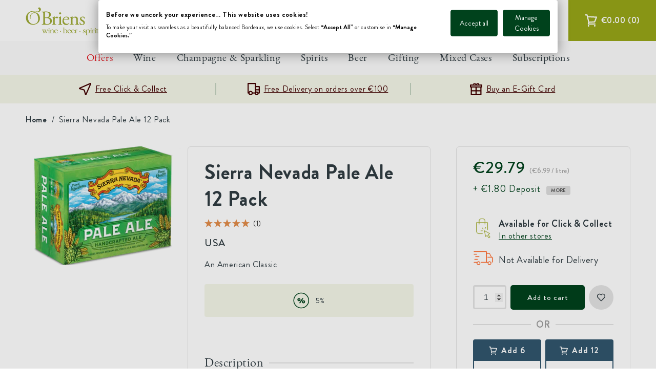

--- FILE ---
content_type: text/html; charset=utf-8
request_url: https://www.obrienswine.ie/products/sierra-nevada-pale-ale-12-pack
body_size: 77927
content:
<!doctype html>
<html class="no-js" lang="en-GB">
  <head>
    <meta charset="utf-8">
    <meta http-equiv="X-UA-Compatible" content="IE=edge">
    <meta name="viewport" content="width=device-width,initial-scale=1">
    <meta name="theme-color" content="">
    <meta name="google-site-verification" content="fr2ysgQX55-BXs_UIplqEmuHOerQEsyoRYGp1vZZS4U">
    <link rel="canonical" href="https://www.obrienswine.ie/products/sierra-nevada-pale-ale-12-pack">
    <link rel="preconnect" href="https://cdn.shopify.com" crossorigin>
    <link rel="preconnect" href="//widget.reviews.co.uk" crossorigin>
    <link rel="preconnect" href="//ajax.googleapis.com" crossorigin><link rel="icon" type="image/png" href="//www.obrienswine.ie/cdn/shop/files/android-chrome-512x512.png?crop=center&height=32&v=1738542973&width=32"><title>
      Sierra Nevada Pale Ale 12 Pack
 &ndash; O&#39;Briens Wine</title>

    
      <meta name="description" content="Famed as a front-runner in the American craft beer industry, Sierra Nevada has grown from small beginnings to become one of the top independent craft breweries in the US. It&#39;s best known for this, its superbly balanced pale ale. Generous quantities of Cascade hops give it fragrant citrus &amp;amp; grapefruit aromas and spi">
    

    

<meta property="og:site_name" content="O&#39;Briens Wine">
<meta property="og:url" content="https://www.obrienswine.ie/products/sierra-nevada-pale-ale-12-pack">
<meta property="og:title" content="Sierra Nevada Pale Ale 12 Pack">
<meta property="og:type" content="product">
<meta property="og:description" content="Famed as a front-runner in the American craft beer industry, Sierra Nevada has grown from small beginnings to become one of the top independent craft breweries in the US. It&#39;s best known for this, its superbly balanced pale ale. Generous quantities of Cascade hops give it fragrant citrus &amp;amp; grapefruit aromas and spi"><meta property="og:image" content="http://www.obrienswine.ie/cdn/shop/files/beer-sierra-nevada-pale-ale-12-pack-51249439703374.png?v=1766368234">
  <meta property="og:image:secure_url" content="https://www.obrienswine.ie/cdn/shop/files/beer-sierra-nevada-pale-ale-12-pack-51249439703374.png?v=1766368234">
  <meta property="og:image:width" content="1022">
  <meta property="og:image:height" content="800"><meta property="og:price:amount" content="29.79">
  <meta property="og:price:currency" content="EUR"><meta name="twitter:card" content="summary_large_image">
<meta name="twitter:title" content="Sierra Nevada Pale Ale 12 Pack">
<meta name="twitter:description" content="Famed as a front-runner in the American craft beer industry, Sierra Nevada has grown from small beginnings to become one of the top independent craft breweries in the US. It&#39;s best known for this, its superbly balanced pale ale. Generous quantities of Cascade hops give it fragrant citrus &amp;amp; grapefruit aromas and spi">

    

    
      <meta name='facebook-domain-verification' content='nb3kzdh1ytbmqdu2urzh35uhyshobx'>
    

    <script src="//www.obrienswine.ie/cdn/shop/t/590/assets/stmt-global.js?v=150454867299262475561765455121" defer="defer"></script>

    <script>window.performance && window.performance.mark && window.performance.mark('shopify.content_for_header.start');</script><meta name="google-site-verification" content="g5_qPoy5zoXFVCaeJE_Iur5ZqZmVy1WrXa-kQYXZXt0">
<meta name="facebook-domain-verification" content="5l8x7apg677qdi5uuvbmpq1crtgbs8">
<meta id="shopify-digital-wallet" name="shopify-digital-wallet" content="/10109812814/digital_wallets/dialog">
<meta name="shopify-checkout-api-token" content="f1223e933761a49574831bb655bc9848">
<meta id="in-context-paypal-metadata" data-shop-id="10109812814" data-venmo-supported="false" data-environment="production" data-locale="en_GB" data-paypal-v4="true" data-currency="EUR">
<link rel="alternate" type="application/json+oembed" href="https://www.obrienswine.ie/products/sierra-nevada-pale-ale-12-pack.oembed">
<script async="async" src="/checkouts/internal/preloads.js?locale=en-IE"></script>
<script id="apple-pay-shop-capabilities" type="application/json">{"shopId":10109812814,"countryCode":"IE","currencyCode":"EUR","merchantCapabilities":["supports3DS"],"merchantId":"gid:\/\/shopify\/Shop\/10109812814","merchantName":"O'Briens Wine","requiredBillingContactFields":["postalAddress","email","phone"],"requiredShippingContactFields":["postalAddress","email","phone"],"shippingType":"shipping","supportedNetworks":["visa","maestro","masterCard","amex"],"total":{"type":"pending","label":"O'Briens Wine","amount":"1.00"},"shopifyPaymentsEnabled":true,"supportsSubscriptions":true}</script>
<script id="shopify-features" type="application/json">{"accessToken":"f1223e933761a49574831bb655bc9848","betas":["rich-media-storefront-analytics"],"domain":"www.obrienswine.ie","predictiveSearch":true,"shopId":10109812814,"locale":"en"}</script>
<script>var Shopify = Shopify || {};
Shopify.shop = "obrienswine.myshopify.com";
Shopify.locale = "en-GB";
Shopify.currency = {"active":"EUR","rate":"1.0"};
Shopify.country = "IE";
Shopify.theme = {"name":"[GitHub] Live Theme 🚨 Do Not Unpublish [28.02.23]","id":123849769038,"schema_name":"Dawn","schema_version":"🔒6.0.2","theme_store_id":null,"role":"main"};
Shopify.theme.handle = "null";
Shopify.theme.style = {"id":null,"handle":null};
Shopify.cdnHost = "www.obrienswine.ie/cdn";
Shopify.routes = Shopify.routes || {};
Shopify.routes.root = "/";</script>
<script type="module">!function(o){(o.Shopify=o.Shopify||{}).modules=!0}(window);</script>
<script>!function(o){function n(){var o=[];function n(){o.push(Array.prototype.slice.apply(arguments))}return n.q=o,n}var t=o.Shopify=o.Shopify||{};t.loadFeatures=n(),t.autoloadFeatures=n()}(window);</script>
<script id="shop-js-analytics" type="application/json">{"pageType":"product"}</script>
<script defer="defer" async type="module" src="//www.obrienswine.ie/cdn/shopifycloud/shop-js/modules/v2/client.init-shop-cart-sync_C5BV16lS.en.esm.js"></script>
<script defer="defer" async type="module" src="//www.obrienswine.ie/cdn/shopifycloud/shop-js/modules/v2/chunk.common_CygWptCX.esm.js"></script>
<script type="module">
  await import("//www.obrienswine.ie/cdn/shopifycloud/shop-js/modules/v2/client.init-shop-cart-sync_C5BV16lS.en.esm.js");
await import("//www.obrienswine.ie/cdn/shopifycloud/shop-js/modules/v2/chunk.common_CygWptCX.esm.js");

  window.Shopify.SignInWithShop?.initShopCartSync?.({"fedCMEnabled":true,"windoidEnabled":true});

</script>
<script>(function() {
  var isLoaded = false;
  function asyncLoad() {
    if (isLoaded) return;
    isLoaded = true;
    var urls = ["\/\/swymprod.azureedge.net\/code\/swym_fb_pixel.js?shop=obrienswine.myshopify.com","https:\/\/static.rechargecdn.com\/assets\/js\/widget.min.js?shop=obrienswine.myshopify.com","https:\/\/d26ky332zktp97.cloudfront.net\/shops\/HsSHkRutzyGN7hFZA\/colibrius-m.js?shop=obrienswine.myshopify.com","https:\/\/cdn.giftship.app\/build\/storefront\/giftship.js?shop=obrienswine.myshopify.com"];
    for (var i = 0; i < urls.length; i++) {
      var s = document.createElement('script');
      s.type = 'text/javascript';
      s.async = true;
      s.src = urls[i];
      var x = document.getElementsByTagName('script')[0];
      x.parentNode.insertBefore(s, x);
    }
  };
  if(window.attachEvent) {
    window.attachEvent('onload', asyncLoad);
  } else {
    window.addEventListener('load', asyncLoad, false);
  }
})();</script>
<script id="__st">var __st={"a":10109812814,"offset":0,"reqid":"02183963-d512-49da-b374-2661f51e5fba-1768841605","pageurl":"www.obrienswine.ie\/products\/sierra-nevada-pale-ale-12-pack","u":"3061d29c3323","p":"product","rtyp":"product","rid":4864897548366};</script>
<script>window.ShopifyPaypalV4VisibilityTracking = true;</script>
<script id="captcha-bootstrap">!function(){'use strict';const t='contact',e='account',n='new_comment',o=[[t,t],['blogs',n],['comments',n],[t,'customer']],c=[[e,'customer_login'],[e,'guest_login'],[e,'recover_customer_password'],[e,'create_customer']],r=t=>t.map((([t,e])=>`form[action*='/${t}']:not([data-nocaptcha='true']) input[name='form_type'][value='${e}']`)).join(','),a=t=>()=>t?[...document.querySelectorAll(t)].map((t=>t.form)):[];function s(){const t=[...o],e=r(t);return a(e)}const i='password',u='form_key',d=['recaptcha-v3-token','g-recaptcha-response','h-captcha-response',i],f=()=>{try{return window.sessionStorage}catch{return}},m='__shopify_v',_=t=>t.elements[u];function p(t,e,n=!1){try{const o=window.sessionStorage,c=JSON.parse(o.getItem(e)),{data:r}=function(t){const{data:e,action:n}=t;return t[m]||n?{data:e,action:n}:{data:t,action:n}}(c);for(const[e,n]of Object.entries(r))t.elements[e]&&(t.elements[e].value=n);n&&o.removeItem(e)}catch(o){console.error('form repopulation failed',{error:o})}}const l='form_type',E='cptcha';function T(t){t.dataset[E]=!0}const w=window,h=w.document,L='Shopify',v='ce_forms',y='captcha';let A=!1;((t,e)=>{const n=(g='f06e6c50-85a8-45c8-87d0-21a2b65856fe',I='https://cdn.shopify.com/shopifycloud/storefront-forms-hcaptcha/ce_storefront_forms_captcha_hcaptcha.v1.5.2.iife.js',D={infoText:'Protected by hCaptcha',privacyText:'Privacy',termsText:'Terms'},(t,e,n)=>{const o=w[L][v],c=o.bindForm;if(c)return c(t,g,e,D).then(n);var r;o.q.push([[t,g,e,D],n]),r=I,A||(h.body.append(Object.assign(h.createElement('script'),{id:'captcha-provider',async:!0,src:r})),A=!0)});var g,I,D;w[L]=w[L]||{},w[L][v]=w[L][v]||{},w[L][v].q=[],w[L][y]=w[L][y]||{},w[L][y].protect=function(t,e){n(t,void 0,e),T(t)},Object.freeze(w[L][y]),function(t,e,n,w,h,L){const[v,y,A,g]=function(t,e,n){const i=e?o:[],u=t?c:[],d=[...i,...u],f=r(d),m=r(i),_=r(d.filter((([t,e])=>n.includes(e))));return[a(f),a(m),a(_),s()]}(w,h,L),I=t=>{const e=t.target;return e instanceof HTMLFormElement?e:e&&e.form},D=t=>v().includes(t);t.addEventListener('submit',(t=>{const e=I(t);if(!e)return;const n=D(e)&&!e.dataset.hcaptchaBound&&!e.dataset.recaptchaBound,o=_(e),c=g().includes(e)&&(!o||!o.value);(n||c)&&t.preventDefault(),c&&!n&&(function(t){try{if(!f())return;!function(t){const e=f();if(!e)return;const n=_(t);if(!n)return;const o=n.value;o&&e.removeItem(o)}(t);const e=Array.from(Array(32),(()=>Math.random().toString(36)[2])).join('');!function(t,e){_(t)||t.append(Object.assign(document.createElement('input'),{type:'hidden',name:u})),t.elements[u].value=e}(t,e),function(t,e){const n=f();if(!n)return;const o=[...t.querySelectorAll(`input[type='${i}']`)].map((({name:t})=>t)),c=[...d,...o],r={};for(const[a,s]of new FormData(t).entries())c.includes(a)||(r[a]=s);n.setItem(e,JSON.stringify({[m]:1,action:t.action,data:r}))}(t,e)}catch(e){console.error('failed to persist form',e)}}(e),e.submit())}));const S=(t,e)=>{t&&!t.dataset[E]&&(n(t,e.some((e=>e===t))),T(t))};for(const o of['focusin','change'])t.addEventListener(o,(t=>{const e=I(t);D(e)&&S(e,y())}));const B=e.get('form_key'),M=e.get(l),P=B&&M;t.addEventListener('DOMContentLoaded',(()=>{const t=y();if(P)for(const e of t)e.elements[l].value===M&&p(e,B);[...new Set([...A(),...v().filter((t=>'true'===t.dataset.shopifyCaptcha))])].forEach((e=>S(e,t)))}))}(h,new URLSearchParams(w.location.search),n,t,e,['guest_login'])})(!0,!0)}();</script>
<script integrity="sha256-4kQ18oKyAcykRKYeNunJcIwy7WH5gtpwJnB7kiuLZ1E=" data-source-attribution="shopify.loadfeatures" defer="defer" src="//www.obrienswine.ie/cdn/shopifycloud/storefront/assets/storefront/load_feature-a0a9edcb.js" crossorigin="anonymous"></script>
<script data-source-attribution="shopify.dynamic_checkout.dynamic.init">var Shopify=Shopify||{};Shopify.PaymentButton=Shopify.PaymentButton||{isStorefrontPortableWallets:!0,init:function(){window.Shopify.PaymentButton.init=function(){};var t=document.createElement("script");t.src="https://www.obrienswine.ie/cdn/shopifycloud/portable-wallets/latest/portable-wallets.en.js",t.type="module",document.head.appendChild(t)}};
</script>
<script data-source-attribution="shopify.dynamic_checkout.buyer_consent">
  function portableWalletsHideBuyerConsent(e){var t=document.getElementById("shopify-buyer-consent"),n=document.getElementById("shopify-subscription-policy-button");t&&n&&(t.classList.add("hidden"),t.setAttribute("aria-hidden","true"),n.removeEventListener("click",e))}function portableWalletsShowBuyerConsent(e){var t=document.getElementById("shopify-buyer-consent"),n=document.getElementById("shopify-subscription-policy-button");t&&n&&(t.classList.remove("hidden"),t.removeAttribute("aria-hidden"),n.addEventListener("click",e))}window.Shopify?.PaymentButton&&(window.Shopify.PaymentButton.hideBuyerConsent=portableWalletsHideBuyerConsent,window.Shopify.PaymentButton.showBuyerConsent=portableWalletsShowBuyerConsent);
</script>
<script data-source-attribution="shopify.dynamic_checkout.cart.bootstrap">document.addEventListener("DOMContentLoaded",(function(){function t(){return document.querySelector("shopify-accelerated-checkout-cart, shopify-accelerated-checkout")}if(t())Shopify.PaymentButton.init();else{new MutationObserver((function(e,n){t()&&(Shopify.PaymentButton.init(),n.disconnect())})).observe(document.body,{childList:!0,subtree:!0})}}));
</script>
<link id="shopify-accelerated-checkout-styles" rel="stylesheet" media="screen" href="https://www.obrienswine.ie/cdn/shopifycloud/portable-wallets/latest/accelerated-checkout-backwards-compat.css" crossorigin="anonymous">
<style id="shopify-accelerated-checkout-cart">
        #shopify-buyer-consent {
  margin-top: 1em;
  display: inline-block;
  width: 100%;
}

#shopify-buyer-consent.hidden {
  display: none;
}

#shopify-subscription-policy-button {
  background: none;
  border: none;
  padding: 0;
  text-decoration: underline;
  font-size: inherit;
  cursor: pointer;
}

#shopify-subscription-policy-button::before {
  box-shadow: none;
}

      </style>

<script>window.performance && window.performance.mark && window.performance.mark('shopify.content_for_header.end');</script>

    <link
  rel="preload"
  as="font"
  href="//www.obrienswine.ie/cdn/shop/t/590/assets/stmt-brandongrotesque-regular.woff2?v=145939513769771818301677597345"
  type="font/woff2"
  crossorigin
>
<link
  rel="preload"
  as="font"
  href="//www.obrienswine.ie/cdn/shop/t/590/assets/stmt-brandongrotesque-medium.woff2?v=133526094567877009601677597346"
  type="font/woff2"
  crossorigin
>
<link
  rel="preload"
  as="font"
  href="//www.obrienswine.ie/cdn/shop/t/590/assets/stmt-brandongrotesque-bold.woff2?v=40742632356005947471677597341"
  type="font/woff2"
  crossorigin
>
<link
  rel="preload"
  as="font"
  href="//www.obrienswine.ie/cdn/shop/t/590/assets/stmt-ebgaramond-regular-webfont.woff2?v=2572277866715000821677597346"
  type="font/woff2"
  crossorigin
>
<link
  rel="preload"
  as="font"
  href="//www.obrienswine.ie/cdn/shop/t/590/assets/stmt-ebgaramond-semibold-webfont.woff2?v=174353701948711341621677597346"
  type="font/woff2"
  crossorigin
>
<link
  rel="preload"
  as="font"
  href="//www.obrienswine.ie/cdn/shop/t/590/assets/stmt-ebgaramond-bold-webfont.woff2?v=75661733500201156781677597341"
  type="font/woff2"
  crossorigin
>

<style data-shopify>
  @font-face {
    font-family: 'Brandon Grotesque';
    src: url(//www.obrienswine.ie/cdn/shop/t/590/assets/stmt-brandongrotesque-regular.woff2?v=145939513769771818301677597345) format('woff2'),
        url(//www.obrienswine.ie/cdn/shop/t/590/assets/stmt-brandongrotesque-regular.woff?v=44152343171213324071677597348) format('woff');
    font-display: swap;
    font-weight: normal;
  }

  @font-face {
    font-family: 'Brandon Grotesque';
    src: url(//www.obrienswine.ie/cdn/shop/t/590/assets/stmt-brandongrotesque-medium.woff2?v=133526094567877009601677597346) format('woff2'),
        url(//www.obrienswine.ie/cdn/shop/t/590/assets/stmt-brandongrotesque-medium.woff?v=145001588502410799971677597347) format('woff');
    font-display: swap;
    font-weight: 500;
  }

  @font-face {
    font-family: 'Brandon Grotesque';
    src: url(//www.obrienswine.ie/cdn/shop/t/590/assets/stmt-brandongrotesque-bold.woff2?v=40742632356005947471677597341) format('woff2'),
        url(//www.obrienswine.ie/cdn/shop/t/590/assets/stmt-brandongrotesque-bold.woff?v=103107431960939513391677597347) format('woff');
    font-display: swap;
    font-weight: 700;
  }

  @font-face {
    font-family: 'EB Garamond';
    src: url(//www.obrienswine.ie/cdn/shop/t/590/assets/stmt-ebgaramond-regular-webfont.woff2?v=2572277866715000821677597346) format('woff2'),
        url(//www.obrienswine.ie/cdn/shop/t/590/assets/stmt-ebgaramond-regular-webfont.woff?v=179511543581258460001677597346) format('woff');
    font-display: swap;
    font-weight: normal;
  }

  @font-face {
    font-family: 'EB Garamond';
    src: url(//www.obrienswine.ie/cdn/shop/t/590/assets/stmt-ebgaramond-semibold-webfont.woff2?v=174353701948711341621677597346) format('woff2'),
        url(//www.obrienswine.ie/cdn/shop/t/590/assets/stmt-ebgaramond-semibold-webfont.woff?v=106891683001377098641677597346) format('woff');
    font-display: swap;
    font-weight: 500;
  }

  @font-face {
    font-family: 'EB Garamond';
    src: url(//www.obrienswine.ie/cdn/shop/t/590/assets/stmt-ebgaramond-bold-webfont.woff2?v=75661733500201156781677597341) format('woff2'),
        url(//www.obrienswine.ie/cdn/shop/t/590/assets/stmt-ebgaramond-bold-webfont.woff?v=40890825586544689981677597341) format('woff');
    font-display: swap;
    font-weight: 700;
  }

  @font-face {
    font-family: 'Throw My Hands Up in the Air';
    src: url(//www.obrienswine.ie/cdn/shop/t/590/assets/stmt-throwmyhandsupintheair-webfont.woff2?v=42491644034861918981677597345) format('woff2'),
        url(//www.obrienswine.ie/cdn/shop/t/590/assets/stmt-throwmyhandsupintheair-webfont.woff?v=4965525996535698201677597342) format('woff');
    font-display: swap;
    font-weight: normal;
  }

  @font-face {
    font-family: 'Throw My Hands Up in the Air';
    src: url(//www.obrienswine.ie/cdn/shop/t/590/assets/stmt-throwmyhandsupintheairbold-webfont.woff2?v=13389023885991206981677597348) format('woff2'),
        url(//www.obrienswine.ie/cdn/shop/t/590/assets/stmt-throwmyhandsupintheairbold-webfont.woff?v=9381033730858194251677597342) format('woff');
    font-display: swap;
    font-weight: bold;
  }
</style>


    <style data-shopify>
      :root {
        --page-width-padding: 2.4rem;
        --page-header-offset: 15rem;

        --font-body-family: 'Brandon Grotesque', 'Trebuchet MS', sans-serif;
        --font-body-style: normal;
        --font-body-weight: normal;

        --font-heading-family: 'EB Garamond', sans-serif;
        --font-heading-style: normal;
        --font-heading-weight: normal;

        --font-featured-family: 'Throw My Hands Up in the Air', sans-serif;
        --font-heading-style: normal;
        --font-heading-weight: normal;

        --font-body-scale: 1;
        --font-heading-scale: 1;

        --color-button-primary: #00421C;
        --color-button-primary-accent: #FFFFFF;
        --color-button-light: #FFFFFF;
        --color-button-light-accent: #303C42;
        --color-button-dark: #303C42;
        --color-button-dark-accent: #FFFFFF;

        --color-base-text: #303C42;
        --color-text-featured: #00421C;
        --color-link: #97A617;
        --color-text-red: #E31B23;
        --color-background: #ffffff;
        --color-light-green: #F4F6E8;
        --color-medium-green: #97A617;
        --color-light-grey: #E3E3E3;
        --color-medium-grey: #9E9E9E;
        --color-dark-grey: #595959;
        --color-blue: #31566D;

        --media-padding: px;
        --media-border-opacity: 0.05;
        --media-border-width: 1px;
        --media-radius: 0px;
        --media-shadow-opacity: 0.0;
        --media-shadow-horizontal-offset: 0px;
        --media-shadow-vertical-offset: 4px;
        --media-shadow-blur-radius: 5px;
        --media-shadow-visible: 0;

        --page-width: 150rem;
        --page-width-margin: 0rem;

        --card-image-padding: 0.0rem;
        --card-corner-radius: 0.0rem;
        --card-text-alignment: left;
        --card-border-width: 0.0rem;
        --card-border-opacity: 0.1;
        --card-shadow-opacity: 0.0;
        --card-shadow-visible: 0;
        --card-shadow-horizontal-offset: 0.0rem;
        --card-shadow-vertical-offset: 0.4rem;
        --card-shadow-blur-radius: 0.5rem;

        --badge-corner-radius: 4.0rem;

        --popup-border-width: 1px;
        --popup-border-opacity: 0.1;
        --popup-corner-radius: 0px;
        --popup-shadow-opacity: 0.0;
        --popup-shadow-horizontal-offset: 0px;
        --popup-shadow-vertical-offset: 4px;
        --popup-shadow-blur-radius: 5px;

        --drawer-width: 400px;
        --app-height: 100%;
        --body-shadow: rgba(0,0,0,0);
        --drawer-border: #F4F6E8;
        --drawer-background: #FFFFFF;

        --spacing-sections-desktop: 0px;
        --spacing-sections-mobile: 0px;

        --carousel-horizontal-spacing: 2.0rem;
        --carousel-horizontal-spacing-mobile: 1.6rem;

        --grid-desktop-vertical-spacing: 20px;
        --grid-desktop-horizontal-spacing: 20px;
        --grid-mobile-vertical-spacing: 10px;
        --grid-mobile-horizontal-spacing: 10px;

        --text-boxes-border-opacity: 0.1;
        --text-boxes-border-width: 0px;
        --text-boxes-radius: 0px;
        --text-boxes-shadow-opacity: 0.0;
        --text-boxes-shadow-visible: 0;
        --text-boxes-shadow-horizontal-offset: 0px;
        --text-boxes-shadow-vertical-offset: 4px;
        --text-boxes-shadow-blur-radius: 5px;

        --buttons-radius: 4px;
        --buttons-radius-outset: 5px;
        --buttons-border-width: 1px;
        --buttons-border-opacity: 1.0;
        --buttons-shadow-opacity: 0.0;
        --buttons-shadow-visible: 0;
        --buttons-shadow-horizontal-offset: 0px;
        --buttons-shadow-vertical-offset: 4px;
        --buttons-shadow-blur-radius: 5px;
        --buttons-border-offset: 0.3px;

        --inputs-radius: 4px;
        --inputs-border-width: 1px;
        --inputs-border-opacity: 0.55;
        --inputs-shadow-opacity: 0.0;
        --inputs-shadow-horizontal-offset: 0px;
        --inputs-margin-offset: 0px;
        --inputs-shadow-vertical-offset: 4px;
        --inputs-shadow-blur-radius: 5px;
        --inputs-radius-outset: 5px;

        --variant-pills-radius: 40px;
        --variant-pills-border-width: 1px;
        --variant-pills-border-opacity: 0.55;
        --variant-pills-shadow-opacity: 0.0;
        --variant-pills-shadow-horizontal-offset: 0px;
        --variant-pills-shadow-vertical-offset: 4px;
        --variant-pills-shadow-blur-radius: 5px;

        --color-icon: var(--color-base-text);
        --duration-short: 100ms;
        --duration-default: 200ms;
        --duration-long: 500ms;
      }

      *,
      *::before,
      *::after {
        box-sizing: inherit;
      }

      html {
        box-sizing: border-box;
        font-size: calc(var(--font-body-scale) * 62.5%);
        height: 100%;
      }

      body {
        display: grid;
        grid-template-rows: auto auto 1fr auto;
        grid-template-columns: 100%;
        min-height: 100%;
        margin: 0;
        font-size: 1.5rem;
        letter-spacing: 0.06rem;
        line-height: calc(1 + 0.8 / var(--font-body-scale));
        font-family: var(--font-body-family);
        font-style: var(--font-body-style);
        font-weight: var(--font-body-weight);
      }

      @media screen and (min-width: 750px) {
        body {
          font-size: 1.6rem;
        }
      }

      @media screen and (min-width: 750px) {
        :root {
          --page-width-padding: 5rem;
        }
      }
    </style>

    <link href="//www.obrienswine.ie/cdn/shop/t/590/assets/stmt-base.css?v=137719452930203491321763568614" rel="stylesheet" type="text/css" media="all" />
    <link href="//www.obrienswine.ie/cdn/shop/t/590/assets/stmt-navigation.css?v=145895880214971184091677597342" rel="stylesheet" type="text/css" media="all" />
    <link href="//www.obrienswine.ie/cdn/shop/t/590/assets/custom.css?v=35549289819859339451718628092" rel="stylesheet" type="text/css" media="all" />

    <link rel="stylesheet" href="//www.obrienswine.ie/cdn/shop/t/590/assets/stmt-drawer.css?v=161901160503969737571677597341" media="print" onload="this.media='all'">
    <noscript><link href="//www.obrienswine.ie/cdn/shop/t/590/assets/stmt-drawer.css?v=161901160503969737571677597341" rel="stylesheet" type="text/css" media="all" /></noscript>
    <link rel="stylesheet" href="//www.obrienswine.ie/cdn/shop/t/590/assets/stmt-spinner.css?v=63539172427298621301677597347" media="print" onload="this.media='all'">
    <noscript><link href="//www.obrienswine.ie/cdn/shop/t/590/assets/stmt-spinner.css?v=63539172427298621301677597347" rel="stylesheet" type="text/css" media="all" /></noscript>
    <link rel="stylesheet" href="//www.obrienswine.ie/cdn/shop/t/590/assets/stmt-price.css?v=101942682716575809691760603939" media="print" onload="this.media='all'">
    <noscript><link href="//www.obrienswine.ie/cdn/shop/t/590/assets/stmt-price.css?v=101942682716575809691760603939" rel="stylesheet" type="text/css" media="all" /></noscript>

    <script>
      document.documentElement.className = document.documentElement.className.replace('no-js', 'js');
      if (Shopify.designMode) {
        document.documentElement.classList.add('shopify-design-mode');
      }
    </script>

    <!-- Algolia head --> 
    <script defer="defer" type="text/template" id="template_algolia_money_format">
      €{{amount}}

    </script>
    <script defer="defer" type="text/template" id="template_algolia_current_collection_id">
      {
    "currentCollectionID": 
}

    </script>
    <script defer="defer" type="text/template" id="template_algolia_autocomplete">
      <div class="
  aa-columns-container

  [[# with.articles ]] aa-with-articles [[/ with.articles ]]
  [[^ with.articles ]] aa-without-articles [[/ with.articles ]]

  [[# with.collections ]] aa-with-collections [[/ with.collections ]]
  [[^ with.collections ]] aa-without-collections [[/ with.collections ]]

  [[# with.footer ]] aa-with-footer [[/ with.footer ]]
  [[^ with.footer ]] aa-without-footer [[/ with.footer ]]

  [[# with.poweredBy ]] aa-with-powered-by [[/ with.poweredBy ]]
  [[^ with.poweredBy ]] aa-without-powered-by [[/ with.poweredBy ]]

  [[# with.products ]] aa-with-products [[/ with.products ]]
  [[^ with.products ]] aa-without-products [[/ with.products ]]

  [[# with.pages ]] aa-with-pages [[/ with.pages ]]
  [[^ with.pages ]] aa-without-pages [[/ with.pages ]]
">
  <div class="aa-dataset-products aa-right-column"></div>

  <div class="aa-left-column">
    <div class="aa-collections">
      <div class="aa-collections-header">
        Collections
      </div>
      <div class="aa-dataset-collections"></div>
    </div>

    <div class="aa-articles">
      <div class="aa-articles-header">
        Blog posts
      </div>
      <div class="aa-dataset-articles"></div>
    </div>

    <div class="aa-pages">
      <div class="aa-pages-header">
        Pages
      </div>
      <div class="aa-dataset-pages"></div>
    </div>

    <div class="aa-powered-by">
      <a
        class="aa-powered-by-logo"
        href="https://www.algolia.com/search-solutions/shopify/?utm_source=shopify&utm_medium=link&utm_campaign=autocomplete-[[ storeName ]]"
      ></a>
    </div>
  </div>
</div>

    </script>
    <script defer="defer" type="text/template" id="template_algolia_autocomplete.css">
      .algolia-autocomplete { box-sizing: border-box;

background: white; border: 1px solid #CCC; border-top: 2px solid [[ colors.main ]];

z-index: 10000 !important;

color: black;

text-align: left; left: 0!important; top: 100%!important; overflow: auto; max-height: 80vh; }

.aa-dropdown-menu .aa-highlight { color: black; font-weight: bold; }

.aa-dropdown-menu .aa-cursor { cursor: pointer; background: #f8f8f8; }

/* Resets */ .aa-dropdown-menu div, .aa-dropdown-menu p, .aa-dropdown-menu span, .aa-dropdown-menu a { box-sizing:
border-box;

margin: 0; padding: 0;

line-height: 1; font-size: initial; }

/* Links */ .aa-dropdown-menu a, .aa-dropdown-menu a:hover, .aa-dropdown-menu a:focus, .aa-dropdown-menu a:active {
font-weight: initial; font-style: initial; text-decoration: initial;

color: [[ colors.main ]]; }

.aa-dropdown-menu a:hover, .aa-dropdown-menu a:focus, .aa-dropdown-menu a:active { text-decoration: underline; }

/* Column layout */ .aa-dropdown-menu .aa-left-column { position: relative; padding: 24px 24px 0 24px; }

.aa-dropdown-menu-size-xs .aa-left-column, .aa-dropdown-menu-size-sm .aa-left-column { padding: 0 12px 32px; }

.aa-dropdown-menu .aa-with-powered-by .aa-left-column { padding-bottom: 48px; }

.aa-dropdown-menu-size-xs .aa-without-powered-by .aa-left-column, .aa-dropdown-menu-size-sm .aa-without-powered-by
.aa-left-column { padding-bottom: 0; }

.aa-dropdown-menu .aa-right-column { position: relative; padding: 24px; }

.aa-dropdown-menu-size-xs .aa-right-column, .aa-dropdown-menu-size-sm .aa-right-column { padding: 24px 12px 34px 12px; }

.aa-dropdown-menu-size-md .aa-without-footer .aa-right-column, .aa-dropdown-menu-size-lg .aa-without-footer
.aa-right-column { padding-bottom: 0; }

.aa-dropdown-menu-size-xs .aa-without-footer .aa-right-column, .aa-dropdown-menu-size-sm .aa-without-footer
.aa-right-column { padding-bottom: 0; margin-bottom: 8px; }

.aa-dropdown-menu-size-lg .aa-columns-container { direction: rtl; width: 100%; display: table; table-layout: fixed; }

.aa-dropdown-menu-size-lg .aa-left-column, .aa-dropdown-menu-size-lg .aa-right-column { display: table-cell; direction:
ltr; vertical-align: top; }

.aa-dropdown-menu-size-lg .aa-left-column { width: 30%; }

.aa-dropdown-menu-size-lg .aa-without-articles.aa-without-collections .aa-left-column { display: none; }

.aa-dropdown-menu-size-lg .aa-without-products .aa-left-column { width: 100%; }

.aa-dropdown-menu-size-lg .aa-right-column { width: 70%; border-left: 1px solid #ebebeb;

padding-bottom: 64px; }

.aa-dropdown-menu-size-lg .aa-without-articles.aa-without-collections .aa-right-column { width: 100%; border-left: none;
}

.aa-dropdown-menu-size-lg .aa-without-products .aa-right-column { display: none; }

/* Products group */ .aa-dropdown-menu .aa-dataset-products .aa-suggestions:after { content: ''; display: block; clear:
both; }

.aa-dropdown-menu .aa-without-products .aa-dataset-products { display: none; }

.aa-dropdown-menu .aa-products-empty { margin-bottom: 16px; }

.aa-dropdown-menu .aa-products-empty .aa-no-result { color: [[ colors.secondary ]]; }

.aa-dropdown-menu .aa-products-empty .aa-see-all { margin-top: 8px; }

/* Product */ .aa-dropdown-menu .aa-dataset-products .aa-suggestion { float: left;

width: 50%;

margin-bottom: 16px; margin-top: -4px; /* -$v_padding */ }

.aa-dropdown-menu-size-xs .aa-dataset-products .aa-suggestion, .aa-dropdown-menu-size-sm .aa-dataset-products
.aa-suggestion { width: 100%; }

.aa-dropdown-menu .aa-product { position: relative; min-height: 56px; /* $img_size + 2 * $v_padding */

padding: 4px 16px; /* $v_padding, $h_padding */ }

.aa-dropdown-menu .aa-product-picture { position: absolute;

width: 48px; /* $img_size */ height: 48px; /* $img_size */

top: 4px; /* $v_padding */ left: 16px; /* $h_padding */

background-position: center center; background-size: contain; background-repeat: no-repeat; display: block; }

.aa-dropdown-menu .aa-product-text { margin-left: 64px; /* $img_size + $h_padding */ }

.aa-dropdown-menu-size-xs .aa-product { padding: 4px; }

.aa-dropdown-menu-size-xs .aa-product-picture { display: none; }

.aa-dropdown-menu-size-xs .aa-product-text { margin: 0; }

.aa-dropdown-menu .aa-product-info { font-size: 0.85em; color: [[ colors.secondary ]]; }

.aa-dropdown-menu .aa-product-info .aa-highlight { font-size: 1em; }

.aa-dropdown-menu .aa-product-price { color: [[ colors.main ]]; }

.aa-dropdown-menu .aa-product-title, .aa-dropdown-menu .aa-product-info { width: 100%;

margin-top: -0.4em;

white-space: nowrap; overflow: hidden; text-overflow: ellipsis;

line-height: 1.5; }

/* Collections, Articles & Pages */ .aa-dropdown-menu .aa-without-collections .aa-collections { display: none; }

.aa-dropdown-menu .aa-without-articles .aa-articles { display: none; }

.aa-dropdown-menu .aa-without-pages .aa-pages { display: none; }

.aa-dropdown-menu .aa-collections, .aa-dropdown-menu .aa-articles, .aa-dropdown-menu .aa-pages { margin-bottom: 24px; }

.aa-dropdown-menu .aa-collections-empty .aa-no-result, .aa-dropdown-menu .aa-articles-empty .aa-no-result,
.aa-dropdown-menu .aa-pages-empty .aa-no-result { opacity: 0.7; }

.aa-dropdown-menu .aa-collections-header, .aa-dropdown-menu .aa-articles-header, .aa-dropdown-menu .aa-pages-header {
margin-bottom: 8px;

text-transform: uppercase; font-weight: bold; font-size: 0.8em;

color: [[ colors.secondary ]]; }

.aa-dropdown-menu .aa-collection, .aa-dropdown-menu .aa-article, .aa-dropdown-menu .aa-page { padding: 4px; }

/* Footer */ .aa-dropdown-menu .aa-footer { display: block; width: 100%; position: absolute; left: 0; bottom: 0;
padding: 0 40px; color: rgb(21, 142, 194);

}

.aa-dropdown-menu-size-sm .aa-footer { padding: 0 28px; margin-bottom: 24px; }

.aa-dropdown-menu-size-xs .aa-footer { padding: 0 16px; margin-bottom: 24px; }

.aa-dropdown-menu-size-lg .aa-footer { padding: 16px 48px; background-color: #f8f8f8; }

/* Powered By */

.aa-dropdown-menu .aa-without-powered-by .aa-powered-by { display: none; }

.aa-dropdown-menu .aa-powered-by { width: 100%;

position: absolute; left: 0; bottom: 16px;

text-align: center; font-size: 0.8em; color: [[ colors.secondary ]]; }

.aa-dropdown-menu .aa-powered-by-logo { display: inline-block;

width: 142px; height: 24px;

margin-bottom: -6px;

background-position: center center; background-size: contain; background-repeat: no-repeat; background-image:
url([data-uri]);
}

    </script>
    <script defer="defer" type="text/template" id="template_algolia_autocomplete_pages_empty">
      <div class="aa-pages-empty">
  <div class="aa-no-result">
    [[ translations.noPageFound ]]
  </div>
</div>

    </script>
    <script defer="defer" type="text/template" id="template_algolia_autocomplete_page">
      <div class="aa-page">
  <div class="aa-picture" style="background-image: url('[[# helpers.iconImage ]][[/ helpers.iconImage ]]')"></div>
  <div class="aa-text">
    <span class="aa-title">[[& _highlightResult.title.value ]]</span>
  </div>
</div>

    </script>
    <script defer="defer" type="text/template" id="template_algolia_autocomplete_collection">
      <div class="aa-collection">
  <div class="aa-picture" style="background-image: url('[[# helpers.iconImage ]][[/ helpers.iconImage ]]')"></div>
  <div class="aa-text">
    <span class="aa-title">[[& _highlightResult.title.value ]]</span>
  </div>
</div>

    </script>
    <script defer="defer" type="text/template" id="template_algolia_autocomplete_collections_empty">
      <div class="aa-collections-empty">
  <div class="aa-no-result">
    [[ translations.noCollectionFound ]]
  </div>
</div>

    </script>
    <script defer="defer" type="text/template" id="template_algolia_autocomplete_article">
      <div class="aa-article">
  <div class="aa-text">
    <span class="aa-title">[[& _highlightResult.title.value ]]</span>
  </div>
</div>

    </script>
    <script defer="defer" type="text/template" id="template_algolia_autocomplete_articles_empty">
      <div class="aa-articles-empty">
  <div class="aa-no-result">
    No article found
  </div>
</div>

    </script>
    <script defer="defer" type="text/template" id="template_algolia_autocomplete_product">
      <div
  data-algolia-index="[[ _index ]]"
  data-algolia-position="[[ _position ]]"
  data-algolia-queryid="[[ queryID ]]"
  data-algolia-objectid="[[ objectID ]]"
  class="aa-product"
>
  <div
    class="aa-product-picture"
    style="background-image: url('[[# helpers.thumbImage ]][[/ helpers.thumbImage ]]')"
  ></div>
  <div class="aa-product-text">
    <p class="aa-product-title">[[# helpers.fullHTMLTitle ]][[/ helpers.fullHTMLTitle ]]</p>
    <p class="aa-product-info">[[# product_type ]] [[& _highlightResult.product_type.value ]] [[/ product_type ]]</p>
    <p class="aa-product-price">[[# helpers.autocompletePrice ]][[/ helpers.autocompletePrice ]]</p>
  </div>
</div>

    </script>
    <script defer="defer" type="text/template" id="template_algolia_autocomplete_products_empty">
      <div class="aa-products-empty">
  <p class="aa-no-result">
    [[# helpers.no_result_for ]] "[[ query ]]" [[/ helpers.no_result_for]]
  </p>

  <p class="aa-see-all">
    <a href="/search?q=">
      [[ translations.allProducts ]]
    </a>
  </p>
</div>

    </script>
    <script defer="defer" type="text/template" id="template_algolia_autocomplete_footer">
      <div class="aa-footer">
    <a class="aa-footer-link" href="/search?q=[[ query ]]">
    [[ translations.allProducts ]]
    [[ translations.matching ]]
    <span class="aa-query">
      "[[ query ]]"
    </span>
    (<span class="aa-nbhits">[[# helpers.formatNumber ]][[ nbHits ]][[/ helpers.formatNumber ]]</span>)
  </a>
</div>

    </script>
    <script defer="defer" type="text/template" id="template_algolia_instant_search">
      <div class="ais-page">
  <div class="ais-facets">
    <div class="ais-clear-refinements-container"></div>
    <div class="ais-current-refined-values-container"></div>

    <div class="ais-facets__close js-close-facets">
      <svg id="close" xmlns="http://www.w3.org/2000/svg" xmlns:xlink="http://www.w3.org/1999/xlink" width="12" height="12" viewBox="0 0 12 12">
  <path id="Path_815" data-name="Path 815" d="M11.779,10.693,7.061,6l4.7-4.719A.75.75,0,0,0,10.693.221L6,4.939,1.279.244A.75.75,0,1,0,.222,1.307L4.94,6l-4.7,4.719a.75.75,0,0,0,1.064,1.058L6,7.06l4.719,4.7a.75.75,0,1,0,1.057-1.063" transform="translate(0 0)" fill="#303c42"/>
</svg>

      Close
    </div>

    [[# facets ]]
      <div class="ais-facet-[[ type ]] ais-facet-[[ escapedName ]]">
        <div class="ais-range-slider--header ais-facet--header ais-header">[[ title ]]</div>
        <div class="ais-facet-[[ escapedName ]]-container"></div>
      </div>
    [[/ facets ]]
  </div>
  <div class="ais-block">
    <div class="ais-input">
      <div class="ais-input--label">
        [[ translations.search ]]
      </div>
      <div class="ais-search-box-container"></div>
      <div class="ais-input-button">
        <div class="ais-clear-input-icon"></div>
        <a title="Search by Algolia - Click to know more" href="https://www.algolia.com/search-solutions/shopify/?utm_source=shopify&utm_medium=link&utm_campaign=instantsearch-[[ storeName ]]">
          <div class="ais-algolia-icon"></div>
        </a>
      </div>
    </div>
    <div class="ais-search-header">
      <div class="ais-stats-container"></div>
      <div class="ais-change-display">
        <span class="ais-change-display-block ais-change-display-selected"><i class="fa fa-th-large"></i></span>
        <span class="ais-change-display-list"><i class="fa fa-th-list"></i></span>
      </div>
      <div class="ais-sort">
        [[# multipleSortOrders ]]
        <span class="ais-sort-orders-container"></span>
        [[/ multipleSortOrders ]]

        [[^ multipleSortOrders ]]
        [[ translations.sortBy ]] [[ translations.relevance ]]
        [[/ multipleSortOrders ]]
      </div>
      <div class="ais-facets-button">
        Refine
      </div>
    </div>
    <div class="ais-hits-container ais-results-as-block"></div>
  </div>
  <div class="ais-pagination-container"></div>
</div>

    </script>
    <script defer="defer" type="text/template" id="template_algolia_instant_search.css">
      .ais-page { width: 100%; }

.ais-page .aa-highlight { color: black; font-weight: bold; }

.ais-page ol, .ais-page ul { list-style: none; padding-inline-start: 0; }

.ais-InfiniteHits-list { display: grid; grid-template-columns: repeat(2, minmax(0, 1fr)); flex-wrap: wrap; margin: 0; padding: 0; list-style: none; column-gap:
var(--grid-mobile-horizontal-spacing); row-gap: var(--grid-mobile-vertical-spacing); padding-top: 2rem; }

@media screen and (min-width: 990px) { .ais-InfiniteHits-list { grid-template-columns: repeat(3, minmax(0, 1fr)); column-gap: var(--grid-desktop-horizontal-spacing);
row-gap: var(--grid-desktop-vertical-spacing); } }

li.ais-InfiniteHits-item:has( .collection-tile-image ) {
    grid-column: span 2;
}

@media screen and (min-width: 1200px) {
li.ais-InfiniteHits-item:has( .collection-tile-image ) {
    grid-column: span 1;
} }

li.ais-InfiniteHits-item:has( .collection-tile-image ) div {
    display: block;
    height: 100%;
    width: 100%;
}

.collection-tile-image img {

    width: 100%;
    object-fit: cover;
    height: 100%;

}

/* Links */ .ais-page .ais-link, .ais-page a:not(.button), .ais-page a:not(.button):hover, .ais-page
a:focus:not(.button), .ais-page a:not(.button):active { font-weight: initial; font-style: initial; text-decoration:
initial; color: var(--color-base-text); cursor: pointer; }

.ais-page a:not(.button):hover, .ais-page a:focus:not(.button), .ais-page a:not(.button):active, .ais-page
.ais-link:hover { text-decoration: underline; }

.ais-page .card__heading a { font-size: 2.2rem; }

/* Columns */ .ais-page .ais-facets { width: 25%; float: left; padding-right: 8px; position: relative; }

.ais-page .ais-facets__close { display: none; }

@media screen and (max-width: 800px) { .ais-page .ais-facets { display: block!important; position: fixed; top: 0; left:
-100%; z-index: 5000; background-color: var(--drawer-background); display: flex; flex-direction: column; height: 100vh;
height: var(--app-height); width: var(--drawer-width); max-width: 100%; visibility: hidden; transition: all 0.3s
ease-in-out; overflow: auto; padding: 1.6rem; }

.ais-page .ais-facets.ais-facets__shown { visibility: visible; left: 0; }

.ais-page .ais-facets__close { display: flex; flex-direction: column; align-items: center; position: absolute; top:
3.5rem; right: 2rem; cursor: pointer; } }

.ais-page .ais-block { width: 75%; float: right; }

.ais-results-size-xs .ais-page .ais-facets, .ais-results-size-xs .ais-page .ais-block, .ais-results-size-sm .ais-page
.ais-facets, .ais-results-size-sm .ais-page .ais-block { width: 100%; }

.ais-page .ais-Pagination-list { clear: both; }

/* Refine button */ .ais-page .ais-facets-button { display: none;

margin: 16px 0; padding: 8px;

border: 1px solid #e0e0e0; text-align: center;

cursor: pointer; }

.ais-results-size-xs .ais-page .ais-facets-button, .ais-results-size-sm .ais-page .ais-facets-button { display: block; }

.ais-results-size-xs .ais-page .ais-facets, .ais-results-size-sm .ais-page .ais-facets { display: none; }

.ais-results-size-xs .ais-page .ais-facets__shown, .ais-results-size-sm .ais-page .ais-facets__shown { display: block; }

/* Facets */ .ais-page .ais-Panel--noRefinement { display: block; }

.ais-page .ais-current-refined-values--header.ais-facet--header { font-size: 1.6rem; margin-bottom: 0; }

.ais-page .ais-current-refined-values-container { border-top: solid 1px var(--color-light-grey); border-bottom: solid
1px var(--color-light-grey); margin-bottom: 3.2rem; padding: 2.2rem 0; display: flex; align-items: center; }

.ais-page .ais-current-refined-values.ais-facet { margin: 0; display: none; }

.ais-page .ais-ClearRefinements-button--disabled { display: none; }

.ais-page .ais-facet { margin-bottom: 3.2rem; }

.ais-page .ais-facet.ais-RangeSlider { margin-bottom: 6.4rem; }

.ais-page .ais-facet a, .ais-page .ais-facet a:hover, .ais-page .ais-facet a:focus, .ais-page .ais-facet a:active {
color: #666; }

.ais-page .ais-facet--header { font-size: 1.3rem; text-transform: uppercase; margin-bottom: 1.2rem; font-weight: bold;
line-height: 1.5; }

.ais-page .ais-facet--body { padding: 8px; }

.ais-page .ais-facet--item { position: relative; width: 100%; cursor: pointer; margin-bottom: 1rem; font-size: 1.6rem;
line-height: 1.5; }

.ais-page .ais-facet--label { display: inline-block; margin-top: -0.15em; margin-bottom: -0.15em;

width: 100%;

white-space: nowrap; overflow: hidden; text-overflow: ellipsis;

cursor: pointer;

line-height: 1.3; }

.ais-page .ais-facet--count { [[#distinct]] display: none; [[/distinct]]

position: absolute;

top: 6px; right: 0px;

color: [[ colors.secondary ]]; }

.ais-page .ais-RefinementList-item--selected { font-weight: bold; }

.ais-page .ais-RefinementList-item--selected, .ais-page .ais-facet--item:hover { margin-left: -8px; padding-left: 4px;
padding-right: 42px;

border-left: 4px solid [[ colors.main ]]; }

.ais-page .ais-RefinementList-item--selected .ais-facet--count, .ais-page .ais-facet--item:hover .ais-facet--count {
right: -8px; }

.ais-page .ais-CurrentRefinements { position: relative; }

.ais-page .ais-CurrentRefinements--header { padding-right: 72px; }

.ais-page .ais-clear-refinements-container { position: absolute; right: 1.2rem; top: 11rem; }

@media screen and (min-width: 800px) { .ais-page .ais-clear-refinements-container { right: 0; top: 2.7rem; } }

.ais-page .ais-ClearRefinements-button { border: 0; background: 0; text-decoration: underline; }

.ais-page .ais-CurrentRefinements-label { display: table;

width: 100%; margin: 4px 0;

border: 1px solid #e0e0e0;

cursor: pointer; }

.ais-page .ais-CurrentRefinements-label:before { content: '\2a2f'; display: table-cell; vertical-align: middle;

width: 0; padding: 4px 6px;

background: #e0e0e0; }

.ais-page .ais-CurrentRefinements-label div { display: inline; }

.ais-page .ais-CurrentRefinements-label > div { display: table-cell; vertical-align: middle;

margin-top: -0.15em; margin-bottom: -0.15em; padding: 4px 6px;

background: #f4f4f4;

width: 100%; max-width: 1px;

white-space: nowrap; overflow: hidden; text-overflow: ellipsis;

line-height: 1.3; }

.ais-page .ais-CurrentRefinements-label:hover { text-decoration: none; }

.ais-page .ais-CurrentRefinements-label:hover > div { text-decoration: line-through; }

.ais-page .ais-CurrentRefinements-label { font-weight: bold; }

.ais-RangeSlider div:empty { display:block!important; }

.ais-RangeSlider .rheostat-tooltip { display: none; background: transparent; position: absolute; font-size: 0.8em;
transform: translate(-50%, -100%); left: 50%; line-height: 1.5em; text-align: center; }

.ais-page .ais-current-refined-values--link { display: table; width: 100%; margin: 4px 0; border: 1px solid #e0e0e0;
cursor: pointer; }

.ais-page .ais-current-refined-values--link:hover { text-decoration: none; }

.ais-page .ais-current-refined-values--link:before { content: '\2a2f'; display: table-cell; vertical-align: middle;
width: 0; padding: 4px 6px; background: #e0e0e0; }

.ais-page .ais-current-refined-values--link div { display: inline; }

.ais-page .ais-current-refined-values--link > div { display: table-cell; vertical-align: middle; margin-top: -0.15em;
margin-bottom: -0.15em; padding: 4px 6px; background: #f4f4f4; width: 100%; max-width: 1px; white-space: nowrap;
overflow: hidden; text-overflow: ellipsis; line-height: 1.3; }

.ais-page .ais-current-refined-values--link:hover > div { text-decoration: line-through; }

.ais-page .ais-current-refined-values--label { font-weight: bold; }

.ais-RangeSlider .rheostat-handle:hover .rheostat-tooltip { display: block; }

.ais-RangeSlider .rheostat-handle { background: #fff; border-radius: 50%; cursor: grab; height: 20px; outline: none;
transform: translate(-50%, calc(-50% + -3px)); border: 1px solid #ccc; width: 20px; z-index: 1; }

.ais-RangeSlider .rheostat-value { padding-top: 15px; font-size: 0.8em; transform: translateX(-50%); position: absolute;
}

.ais-RangeSlider .rheostat-horizontal { cursor: pointer; margin: 16px 16px 24px; }

.ais-RangeSlider .rheostat-background { background-color: rgba(65, 66, 71, 0.08); border: 1px solid #ddd; height: 6px; }

.ais-RangeSlider .rheostat-progress { background-color: [[ colors.main ]]; cursor: pointer; height: 4px; top: 1px;
position: absolute; }

.ais-RangeSlider .rheostat-marker-horizontal { background: #ddd; width: 1px; height: 5px; pointer-events: none; }

.ais-RangeSlider .rheostat-marker-large { background: #ddd; width: 2px; height: 12px; }

/* Search box */

.ais-page .ais-input { display: none; width: 100%;

border: 2px solid [[ colors.main ]]; }

.ais-page .ais-input--label { display: table-cell; vertical-align: middle;

width: 0;

padding: 8px; padding-right: 24px;

white-space: nowrap; color: white; background: [[ colors.main ]]; }

.ais-results-size-xs .ais-page .ais-input--label { display: none; }

.ais-page .ais-search-box-container { display: table-cell; width: 100%; vertical-align: middle; }

.ais-page .ais-SearchBox-input { width: 100%; padding: 8px 16px 8px 4px;

border: none; }

.ais-page .ais-SearchBox-input::-ms-clear { display: none; width: 0; height: 0; }

.ais-page .ais-SearchBox-input, .ais-page .ais-SearchBox-input:focus { outline: 0; box-shadow: none;

height: 32px; padding: 0 8px; }

.ais-page .ais-input-button { display: table-cell; vertical-align: middle;

width: 0; padding: 4px 8px; }

.ais-page .ais-clear-input-icon, .ais-page .ais-algolia-icon { background-size: contain; background-position: center
center; background-repeat: no-repeat;

cursor: pointer; }

.ais-page .ais-clear-input-icon { display: none;

width: 16px; height: 16px;

background-image:
url('[data-uri]');
}

.ais-page .ais-algolia-icon { width: 24px; height: 24px;

background-image:
url([data-uri]);
}

/* Search header */ .ais-page .ais-search-header { padding: 1rem 0; border-top: solid 1px var(--color-light-grey);
border-bottom: solid 1px var(--color-light-grey); display: flex; align-items: center; justify-content: space-between; }

@media screen and (max-width: 799px) { .ais-page .ais-search-header { flex-wrap: wrap; }

.ais-page .ais-sort { margin-bottom: 1rem; }

.ais-page .ais-stats-container { width: 100%; } }

.ais-page .ais-search-header .ais-sort { order: 1; }

.ais-page .ais-search-header .ais-stats-container { order: 3; }

.ais-page .ais-search-header .ais-change-display { order: 4; }

.ais-page .ais-search-header .ais-facets-button { order: 2; }

.ais-page .ais-search-header * { font-size: inherit; line-height: 1.6; }

/* Stats */ .ais-page .ais-Stats { float: left; }

.ais-page .ais-stats--nb-results { font-weight: bold; }

.ais-results-size-xs .ais-page .ais-Stats { float: none; }

/* Display mode */ .ais-page .ais-change-display { float: right;

margin-left: 10px;

cursor: pointer; display:none; }

.ais-page .ais-change-display-block:hover, .ais-page .ais-change-display-list:hover, .ais-page
.ais-change-display-selected { color: [[ colors.main ]]; }

/* Sort orders */ .ais-page .ais-sort { float: right; }

.ais-results-size-xs .ais-page .ais-sort { float: none; }

.ais-page .ais-SortBy { display: inline-block; width: 100%; }

.ais-page .ais-SortBy-select { padding: 1.2rem 1.6rem; border: solid 0.2rem var(--color-light-grey); border-radius:
0.4rem; }

@media screen and (max-width: 799px) { .ais-page .ais-sort { width: 50%; }

.ais-page .ais-SortBy-select { width: calc(100% - 0.5rem); }

.ais-page .ais-facets-button { width: calc(50% - 0.5rem); margin-top: 0; margin-bottom: 1rem; border: solid 0.2rem
var(--color-light-grey); border-radius: 0.4rem; padding: 0.9rem 1.6rem; } }

/* Hits */ .ais-page .ais-Hits:after { content: ''; clear: both; display: block; }

.ais-page .ais-hit-empty { margin-top: 60px; text-align: center; }

.ais-page .ais-highlight { position: relative; z-index: 1;

font-weight: bold; }

.ais-page .ais-highlight:before { content: ''; position: absolute;

z-index: -1;

width: 100%; height: 100%;

background: [[ colors.main ]]; opacity: 0.1; }

.ais-page .ais-hit { position: relative; float: left; margin: 8px 0 16px 0; cursor: pointer; padding: 2.5rem 1.5rem
2rem; }

.ais-page .ais-hit:hover { border-color: [[ colors.main ]]; }

.ais-page .ais-hit--title { color: [[ colors.main ]]; }

.ais-page .ais-hit--subtitle { font-size: 0.9em; color: [[ colors.secondary ]]; }

.ais-page .ais-hit--subtitle * { font-size: inherit; }

.ais-page .ais-hit--price { color: [[ colors.main ]]; }

.ais-page .ais-hit--price-striked { text-decoration: line-through; color: [[ colors.secondary ]]; }

.ais-page .ais-hit--price-striked span { color: [[ colors.main ]]; }

.ais-page .ais-hit--price-discount { color: [[ colors.secondary ]]; }

.ais-page .ais-hit--cart-button { display: inline-block;

width: auto; padding: 8px 16px; margin-top: 8px;

color: [[ colors.secondary ]]; background: #e0e0e0;

font-size: 0.9em; text-transform: uppercase; }

.ais-page .ais-hit--cart-button:not(.ais-hit--cart-button__disabled):hover { background-color: [[ colors.main ]]; color:
white; text-decoration: none; }

.ais-page .ais-hit--cart-button__disabled { background: #ccc; }

.ais-page .ais-results-as-list .ais-hit { width: 100%; }

.ais-page .ais-InfiniteHits { display: flex; flex-direction: column; }

.ais-page .ais-InfiniteHits-item .ais-hit { width: 100%; margin: 0; }

/* Pagination */ .ais-page .ais-Pagination-list { text-align: center; }

.ais-page .ais-Pagination-item { display: inline-block;

width: 32px; height: 32px;

margin: 0px 5px;

border: 1px solid #e0e0e0; border-radius: 2px;

text-align: center; }

.ais-page .ais-Pagination--active { border-color: [[ colors.main ]]; }

.ais-page .ais-Pagination-item--disabled { visibility: hidden; }

.ais-page .ais-Pagination-link { display: inline-block;

width: 100%; height: 100%;

padding: 5px 0;

font-size: 0.9em; color: [[ colors.main ]]; }

.ais-InfiniteHits-loadPrevious--disabled, .ais-InfiniteHits-loadMore--disabled { display:none!important; }

.ais-InfiniteHits-loadPrevious, .ais-InfiniteHits-loadMore { display: inline-flex; justify-content: center; align-items:
center; border: 0; padding: 0 1.5rem; -webkit-appearance: none; appearance: none; background-color:
var(--color-button-primary); color: var(--color-button-primary-accent); margin: 2rem auto; font-size: 1.5rem;
text-decoration: none; line-height: calc(1 + 0.2 / var(--font-body-scale)); min-width: calc(12rem +
var(--buttons-border-width) * 2); min-height: calc(4.5rem + var(--buttons-border-width) * 2); border-radius:
var(--buttons-radius-outset); }

.ais-InfiniteHits-loadPrevious { margin-bottom: 0; }

    </script>
    <script defer="defer" type="text/template" id="template_algolia_instant_search_stats">
      [[# hasNoResults ]]
    [[# helpers.translation ]]noResultFound[[/ helpers.translation ]]
[[/ hasNoResults ]]

[[# hasOneResult ]]
  <span class="ais-stats--nb-results">
    [[# helpers.translation ]]oneResultFound[[/ helpers.translation ]]
  </span>
[[/ hasOneResult ]]

[[# hasManyResults ]]
  <span class="ais-stats--nb-results">
    [[# helpers.formatNumber ]][[ nbHits ]][[/ helpers.formatNumber ]]
    [[# helpers.translation ]]resultsFound[[/ helpers.translation ]]
  </span>
[[/ hasManyResults ]]

    </script>
    <script defer="defer" type="text/template" id="template_algolia_instant_search_facet_show_more">
      [[#isShowingMore]]
Show less
[[/isShowingMore]]
[[^isShowingMore]]
Show more
[[/isShowingMore]]

    </script>
    <script defer="defer" type="text/template" id="template_algolia_instant_search_facet_item">
      <label class="[[ cssClasses.label ]]">
  [[# type.disjunctive ]]
    <input type="checkbox" class="[[ cssClasses.checkbox ]]" [[# isRefined ]]checked[[/ isRefined ]]/>
  [[/ type.disjunctive ]]
  [[& label ]]
  <span class="[[ cssClasses.count ]]">
    [[# helpers.formatNumber ]]
      [[ count ]]
    [[/ helpers.formatNumber ]]
  </span>
</label>

    </script>
    <script defer="defer" type="text/template" id="template_algolia_instant_search_current_refined_values_item">
      [[# label ]]
  <div class="ais-current-refined-values--label">[[ label ]]</div>[[^ operator ]]:[[/ operator]]
[[/ label ]]

[[# operator ]]
  [[& displayOperator ]]
  [[# helpers.formatNumber ]][[ name ]][[/ helpers.formatNumber ]]
[[/ operator ]]
[[^ operator ]]
  [[# exclude ]]-[[/ exclude ]][[ name ]]
[[/ operator ]]

    </script>
    <script defer="defer" type="text/template" id="template_algolia_instant_search_product">
      <div
  data-algolia-index="[[ index ]]"
  data-algolia-position="[[ productPosition ]]"
  data-algolia-queryid="[[ queryID ]]"
  data-algolia-objectid="[[ objectID ]]"
  class="card-wrapper underline-links-hover"
  data-handle="[[ handle ]]"
  data-variant-id="[[ objectID ]]"
  data-distinct="[[ _distinct ]]"
>
  <div class="card card--product">
    [[# helpers.wineColour ]][[/ helpers.wineColour ]] 
    [[# helpers.wishlist ]][[/ helpers.wishlist ]] 
    
    [[#helpers.customBadge ]][[/ helpers.customBadge ]]
    
    <div class="card__inner">
      [[# helpers.primaryImage ]][[/ helpers.primaryImage ]]
      
      <img
        src="[[# helpers.mediumImage ]][[/ helpers.mediumImage ]]"
        alt="[[# helpers.fullTitle ]][[/ helpers.fullTitle ]]"
        loading="lazy"
        width="auto"
        height="200"
        class="card__product-image"
      >

      <div class="card__content">
        <div class="card__information">
          <p class="card__heading">

            <a
              data-algolia-index="[[ index ]]"
              data-algolia-position="[[ productPosition ]]"
              data-algolia-queryid="[[ queryID ]]"
              data-algolia-objectid="[[ objectID ]]"
              href="[[# helpers.instantsearchLink ]][[/ helpers.instantsearchLink ]]"
              onclick="void(0)"
              title="[[# helpers.fullTitle ]][[/ helpers.fullTitle ]]"
              class="full-unstyled-link products-productTitle"
            >
              [[# helpers.fullEscapedHTMLTitle ]][[/ helpers.fullEscapedHTMLTitle ]]
            </a>

            [[# helpers.subtitle ]][[/ helpers.subtitle ]] 

            <div class="ruk_rating_snippet" data-sku="[[ handle ]];[[ sku ]];[[ objectID ]]"></div>
            
            [[# helpers.instantsearchPrice ]][[/ helpers.instantsearchPrice ]] 
            
          </p>
        </div>
        
        
        [[# helpers.collectionTileContent ]][[/helpers.collectionTileContent ]]

        [[# helpers.winemaker ]][[/helpers.winemaker ]]
        

        [[# helpers.description ]][[/helpers.description ]]
        
      </div>
    </div>
    
    <!-- Click and Collect -->
    <div class="cac-products">
      [[# helpers.clickAndCollect ]][[/ helpers.clickAndCollect ]]
    </div>

    
    <div class="card__content">
      <!-- [[# helpers.cardBadges ]][[/ helpers.cardBadges ]]
      <div class="js-product-badges" data-product-handle="[[ handle ]]"></div> -->

      <div class="quick-add [[# helpers.hideQuickBuy ]][[/ helpers.hideQuickBuy ]]">
        <product-form>
          <form
            method="post"
            action="/cart/add"
            id="quick-add-[[ objectID ]]"
            accept-charset="UTF-8"
            class="form"
            enctype="multipart/form-data"
            novalidate="novalidate"
            data-type="add-to-cart-form"
          >
            <input type="hidden" name="id" value="[[ objectID ]]" disabled>

            [[^ isAvailable ]]
            <label class="visually-hidden" for="quick-add-[[ objectID ]]-quantity">
              Quantity
            </label>
            <quantity-input class="quantity">
              <input
                class="quantity__input js-mini-cart-quantity"
                type="number"
                name="quantity"
                value="1"
                min="1"
                id="quick-add-[[ objectID ]]-quantity"
                pattern="\d*"
              >
            </quantity-input>
            [[/ isAvailable ]]

            <button
              id="quick-add-[[ objectID ]]-submit"
              type="submit"
              name="add"
              class="quick-add__submit button button--full-width button--secondary"
              aria-haspopup="dialog"
              aria-labelledby="quick-add-[[ objectID ]]-submit"
              aria-live="polite"
              data-sold-out-message="true"
              [[#
              isAvailable
              ]]disabled[[/
              isAvailable
              ]]
            >
              <span>
                [[^ isAvailable ]]
                <span class="small-hide"><svg id="cart" xmlns="http://www.w3.org/2000/svg" width="16" height="16" viewBox="0 0 16 16">
  <path id="Path_774" data-name="Path 774" d="M8.8,27.9a1.026,1.026,0,1,1-1.027,1.026A1.027,1.027,0,0,1,8.8,27.9" transform="translate(-3.887 -13.947)" fill="#fff"/>
  <path id="Path_775" data-name="Path 775" d="M25.029,27.9A1.026,1.026,0,1,1,24,28.921,1.027,1.027,0,0,1,25.029,27.9" transform="translate(-12.001 -13.947)" fill="#fff"/>
  <path id="Path_776" data-name="Path 776" d="M12.9,10.59a.75.75,0,0,0,.662-.479L15.95,3.923A.749.749,0,0,0,15.284,2.9L4.112,2.4,3.673.575A.75.75,0,0,0,2.943,0H.75a.75.75,0,1,0,0,1.5h1.6l2.1,8.73-.548,2.208a.75.75,0,0,0,.729.929h8.671a.749.749,0,1,0,0-1.5H5.592l.228-.916Zm1.275-6.235L12.338,9.118l-6.529.333L4.477,3.917Z" fill="#fff"/>
</svg>
 </span>
                <span class="small-hide">Add to cart </span>
                <span class="medium-hide large-up-hide">Add </span>
                [[/ isAvailable ]] [[# isAvailable ]]
                Sold out
                [[/ isAvailable ]]
              </span>
              <svg aria-hidden="true" focusable="false" role="presentation" class="spinner" viewBox="0 0 66 66" xmlns="http://www.w3.org/2000/svg">
  <circle class="path" fill="none" stroke-width="6" cx="33" cy="33" r="30"></circle>
</svg>
            </button>
          </form>
        </product-form>
      </div>

      <a
        href="[[# helpers.instantsearchLink ]][[/ helpers.instantsearchLink ]]"
        class="button button--full-width button--secondary card__view-product [[# helpers.showQuickBuy ]][[/ helpers.showQuickBuy ]]"
      >Find out more</a>

      <div class="card__stock-availability">
        

        
      </div>
    </div>
  </div>
</div>

    </script>
    <script defer="defer" type="text/template" id="template_algolia_instant_search_no_result">
      <div class="ais-hit-empty">
  <div class="ais-hit-empty--title">[[ translations.noResultFound ]]</div>
  <div class="ais-hit-empty--clears">
    [[# helpers.try_clear_or_change_input ]]
      <a class="ais-hit-empty--clear-filters ais-link"> </a>
      <a class="ais-hit-empty--clear-input ais-link"> </a>
    [[/ helpers.try_clear_or_change_input ]]
  </div>
</div>

    </script>
    <link
      rel="stylesheet"
      href="//www.obrienswine.ie/cdn/shop/t/590/assets/algolia_dependency_font-awesome-4-4-0.min.css?v=36583777724753847531677597355"
      media="print"
      onload="this.media='all'"
    >

    <script src="//www.obrienswine.ie/cdn/shop/t/590/assets/algolia_config.js?v=80901681764433888761756977533" type="text/javascript"></script>
    <script
      src="https://cdn.jsdelivr.net/npm/algoliasearch@4.14.2/dist/algoliasearch-lite.umd.js"
      integrity="sha256-dImjLPUsG/6p3+i7gVKBiDM8EemJAhQ0VvkRK2pVsQY="
      crossorigin="anonymous"
      defer="defer"
    ></script>
    <script
      src="https://cdn.jsdelivr.net/npm/instantsearch.js@4.49.1/dist/instantsearch.production.min.js"
      integrity="sha256-3s8yn/IU/hV+UjoqczP+9xDS1VXIpMf3QYRUi9XoG0Y="
      crossorigin="anonymous"
      defer="defer"
    ></script>
    <script
      src="https://cdn.jsdelivr.net/npm/hogan.js@3.0.2/dist/hogan-3.0.2.min.js"
      integrity="sha256-jIAAmB65ff5CEFvV6DRfRWjHFwqq+AHeV4le8f8PYp4="
      crossorigin="anonymous"
      defer="defer"
    ></script>
    <script
      src="https://cdn.jsdelivr.net/npm/autocomplete.js@0.37.1/dist/autocomplete.min.js"
      integrity="sha256-YVWQosorZnr6fALvOW9VALYuInld27RkSPkElGBdCaU="
      crossorigin="anonymous"
      defer="defer"
    ></script>
    <script src="//www.obrienswine.ie/cdn/shop/t/590/assets/algolia_search-insights.js?v=55639611171884885871677597346" defer="defer"></script>
    <script src="//www.obrienswine.ie/cdn/shop/t/590/assets/algolia_externals.js?v=114741387915578270951677597341" defer="defer"></script>
    <script src="//www.obrienswine.ie/cdn/shop/t/590/assets/algolia_init.js?v=160081389600151291741677597355" defer="defer"></script>
    <script src="//www.obrienswine.ie/cdn/shop/t/590/assets/algolia_analytics.js?v=174431460117365715881677597355" defer="defer"></script>
    <script src="//www.obrienswine.ie/cdn/shop/t/590/assets/algolia_translations.js?v=160322338440848350091677597355" defer="defer"></script>
    <script src="//www.obrienswine.ie/cdn/shop/t/590/assets/algolia_helpers.js?v=70074616599913162161765449648" defer="defer"></script>
    <script src="//www.obrienswine.ie/cdn/shop/t/590/assets/algolia_autocomplete.js?v=27807733572089191651677597355" defer="defer"></script>
    <script src="//www.obrienswine.ie/cdn/shop/t/590/assets/algolia_facets.js?v=132632861325187197611677597355" defer="defer"></script>
    <script src="//www.obrienswine.ie/cdn/shop/t/590/assets/algolia_sort_orders.js?v=20486920065196294581677597355" defer="defer"></script>
    <script src="//www.obrienswine.ie/cdn/shop/t/590/assets/algolia_instant_search.js?v=128918418091773391551677597355" defer="defer"></script>
    <!-- /Algolia head -->

    <script src="https://widget.reviews.io/rating-snippet/dist.js" async defer></script>
    <script src="https://widget.reviews.io/carousel-inline-iframeless/dist.js?_t=2022092808" async defer></script>
    <link
      rel="stylesheet"
      href="https://widget.reviews.io/rating-snippet/dist.css"
      media="print"
      onload="this.media='all'"
    >
    <link
      rel="stylesheet"
      href="https://assets.reviews.io/css/widgets/carousel-widget.css?_t=2022092808"
      media="print"
      onload="this.media='all'"
    >

    <link
      rel="stylesheet"
      href="https://assets.reviews.io/iconfont/reviewsio-icons/style.css?_t=2022092808"
      media="print"
      onload="this.media='all'"
    >

    

    <!-- GMAP API  -->
    <script src="https://maps.googleapis.com/maps/api/js?key=AIzaSyBVLNRnS63J6MQZKVVF9QKviUjbiFx7RfU&libraries=places" async></script>
    
  <!-- BEGIN app block: shopify://apps/littledata-the-data-layer/blocks/LittledataLayer/45a35ed8-a2b2-46c3-84fa-6f58497c5345 -->
    <script type="application/javascript">
      try {
        window.LittledataLayer = {
          ...({"betaTester":false,"productListLinksHaveImages":false,"hideBranding":false,"sendNoteAttributes":true,"ecommerce":{"impressions":[]},"version":"v11.0.1","transactionWatcherURL":"https://transactions.littledata.io","referralExclusion":"/(paypal|visa|MasterCard|clicksafe|arcot\\.com|geschuetzteinkaufen|checkout\\.shopify\\.com|checkout\\.rechargeapps\\.com|portal\\.afterpay\\.com|payfort)/","hasCustomPixel":false,"googleAnalytics4":{"disabledRecurring":false,"disabledEvents":[],"doNotTrackReplaceState":false,"productIdentifier":"SKU","uniqueIdentifierForOrders":"orderName","ordersFilteredBySourceName":[],"cookieUpdate":false,"googleSignals":false,"extraLinkerDomains":[],"usePageTypeForListName":false,"measurementId":"G-G0PNDYYDM5","sendUserDataBefore322":true,"respectUserTrackingConsent":true,"attributionBoost":true,"recurringAttributionBoost":true},"facebook":{"pixelId":"1799068677059439","disabledRecurring":false,"doNotTrackReplaceState":false,"productIdentifier":"SKU","uniqueIdentifierForOrders":"orderId","ordersFilteredBySourceName":[],"respectUserTrackingConsent":true},"klaviyo":{"enabled":true},"googleAds":{"disabledRecurring":false,"disabledEvents":[],"doNotTrackReplaceState":false,"productIdentifier":"PRODUCT_ID","uniqueIdentifierForOrders":"orderName","ordersFilteredBySourceName":[],"conversionTag":"AW-1050669972","respectUserTrackingConsent":true}}),
          country: "IE",
          language: "en-GB",
          market: {
            id: 1926365262,
            handle: "ie"
          }
        }
        
      } catch {}

      
      console.log(`%cThis store uses Littledata 🚀 to automate its Google Analytics, Facebook, Google Ads setup and make better, data-driven decisions. Learn more at https://apps.shopify.com/littledata`,'color: #088f87;',);
      
    </script>
    
        <script async type="text/javascript" src="https://cdn.shopify.com/extensions/019bb2bb-5881-79a1-b634-4a2ea7e40320/littledata-shopify-tracker-116/assets/colibrius-g.js"></script>
    
    
        <script async type="text/javascript" src="https://cdn.shopify.com/extensions/019bb2bb-5881-79a1-b634-4a2ea7e40320/littledata-shopify-tracker-116/assets/colibrius-aw.js"></script>
    
    
    
        <script async type="text/javascript" src="https://cdn.shopify.com/extensions/019bb2bb-5881-79a1-b634-4a2ea7e40320/littledata-shopify-tracker-116/assets/colibrius-f.js"></script>
    
    
    
    
        <script async type="text/javascript" src="https://cdn.shopify.com/extensions/019bb2bb-5881-79a1-b634-4a2ea7e40320/littledata-shopify-tracker-116/assets/colibrius-ld.js"></script>
    
    


<!-- END app block --><!-- BEGIN app block: shopify://apps/giftship/blocks/giftship/26bd5756-d344-471d-baf8-ba6267b82da9 -->
<!-- BEGIN app snippet: giftship_snippet -->










<script defer>
  if (typeof(GIST) == 'undefined') {
    window.GIST = GIST = {};
  }
  if (typeof(GIST.f) == 'undefined') {
    GIST.f = {};
  }

  GIST.drawer_cart = false;

  GIST.f._drawerRedirect = function() {

    var cartRedirect = localStorage.getItem("gs_drawer_cart_redirect");

    if (GIST.drawer_cart === true && cartRedirect === "true" && window.location.search.indexOf("gs_drawer_referrer") === -1) {
      var redirectUrl = "/";
      if (document.referrer && document.referrer.indexOf("/a/gs") === -1 && document.referrer.indexOf("/checkouts/") === -1) {
        redirectUrl = document.referrer;
      }
      if (redirectUrl.indexOf("?") === -1) {
        redirectUrl = redirectUrl + "?gs_drawer_open=true";
      } else if (redirectUrl.indexOf("gs_drawer_open") === -1) {
        redirectUrl = redirectUrl + "&gs_drawer_open=true";
      }
      window.location = redirectUrl;
    }
  }

  localStorage.removeItem("gs_drawer_cart_redirect");

  
</script>




  <script
    type="text/javascript"
    src="https://cdn.giftship.app/build/storefront/giftship.js?loaded_by=snippet&v=1.0.5"
    async
  ></script>
  <link rel="stylesheet" type="text/css" href="https://cdn.giftship.app/build/storefront/giftship.css">



<!-- END app snippet -->



<!-- END app block --><!-- BEGIN app block: shopify://apps/klaviyo-email-marketing-sms/blocks/klaviyo-onsite-embed/2632fe16-c075-4321-a88b-50b567f42507 -->












  <script async src="https://static.klaviyo.com/onsite/js/SQgWTf/klaviyo.js?company_id=SQgWTf"></script>
  <script>!function(){if(!window.klaviyo){window._klOnsite=window._klOnsite||[];try{window.klaviyo=new Proxy({},{get:function(n,i){return"push"===i?function(){var n;(n=window._klOnsite).push.apply(n,arguments)}:function(){for(var n=arguments.length,o=new Array(n),w=0;w<n;w++)o[w]=arguments[w];var t="function"==typeof o[o.length-1]?o.pop():void 0,e=new Promise((function(n){window._klOnsite.push([i].concat(o,[function(i){t&&t(i),n(i)}]))}));return e}}})}catch(n){window.klaviyo=window.klaviyo||[],window.klaviyo.push=function(){var n;(n=window._klOnsite).push.apply(n,arguments)}}}}();</script>

  
    <script id="viewed_product">
      if (item == null) {
        var _learnq = _learnq || [];

        var MetafieldReviews = null
        var MetafieldYotpoRating = null
        var MetafieldYotpoCount = null
        var MetafieldLooxRating = null
        var MetafieldLooxCount = null
        var okendoProduct = null
        var okendoProductReviewCount = null
        var okendoProductReviewAverageValue = null
        try {
          // The following fields are used for Customer Hub recently viewed in order to add reviews.
          // This information is not part of __kla_viewed. Instead, it is part of __kla_viewed_reviewed_items
          MetafieldReviews = {};
          MetafieldYotpoRating = null
          MetafieldYotpoCount = null
          MetafieldLooxRating = null
          MetafieldLooxCount = null

          okendoProduct = null
          // If the okendo metafield is not legacy, it will error, which then requires the new json formatted data
          if (okendoProduct && 'error' in okendoProduct) {
            okendoProduct = null
          }
          okendoProductReviewCount = okendoProduct ? okendoProduct.reviewCount : null
          okendoProductReviewAverageValue = okendoProduct ? okendoProduct.reviewAverageValue : null
        } catch (error) {
          console.error('Error in Klaviyo onsite reviews tracking:', error);
        }

        var item = {
          Name: "Sierra Nevada Pale Ale 12 Pack",
          ProductID: 4864897548366,
          Categories: ["12-Can Beer Case","All","Beer","Beer 12 Packs","Beer Cases","Grab \u0026 Go Drinks","Pale Ale","Sierra Nevada","Under €50"],
          ImageURL: "https://www.obrienswine.ie/cdn/shop/files/beer-sierra-nevada-pale-ale-12-pack-51249439703374_grande.png?v=1766368234",
          URL: "https://www.obrienswine.ie/products/sierra-nevada-pale-ale-12-pack",
          Brand: "NAPELLA Ltd \/ Grand Cru Beers",
          Price: "€29.79",
          Value: "29.79",
          CompareAtPrice: "€0.00"
        };
        _learnq.push(['track', 'Viewed Product', item]);
        _learnq.push(['trackViewedItem', {
          Title: item.Name,
          ItemId: item.ProductID,
          Categories: item.Categories,
          ImageUrl: item.ImageURL,
          Url: item.URL,
          Metadata: {
            Brand: item.Brand,
            Price: item.Price,
            Value: item.Value,
            CompareAtPrice: item.CompareAtPrice
          },
          metafields:{
            reviews: MetafieldReviews,
            yotpo:{
              rating: MetafieldYotpoRating,
              count: MetafieldYotpoCount,
            },
            loox:{
              rating: MetafieldLooxRating,
              count: MetafieldLooxCount,
            },
            okendo: {
              rating: okendoProductReviewAverageValue,
              count: okendoProductReviewCount,
            }
          }
        }]);
      }
    </script>
  




  <script>
    window.klaviyoReviewsProductDesignMode = false
  </script>







<!-- END app block --><!-- BEGIN app block: shopify://apps/cookiefirst-cookie-consent/blocks/app-embed/37d77193-8346-4ef8-8a15-e89dc81b23b7 -->
  
  
  
  
    
      <link rel="preconnect" href="//consent.cookiefirst.com">
      <link rel="preconnect" href="//edge.cookiefirst.com" />
      <link rel="dns-prefetch" href="//consent.cookiefirst.com">
      <link rel="dns-prefetch" href="//edge.cookiefirst.com" />
      <link rel="preload" href="//consent.cookiefirst.com/sh-customer-privacy.js" as="script">
      <script type="text/javascript" src="//consent.cookiefirst.com/sh-customer-privacy.js"></script>
      
        
          <script src="https://consent.cookiefirst.com/sites/obrienswine.ie-ff8a184d-f946-4e6f-bbf5-f2c99ca94cc4/consent.js"></script>
        
      
    
  


<!-- END app block --><link href="https://monorail-edge.shopifysvc.com" rel="dns-prefetch">
<script>(function(){if ("sendBeacon" in navigator && "performance" in window) {try {var session_token_from_headers = performance.getEntriesByType('navigation')[0].serverTiming.find(x => x.name == '_s').description;} catch {var session_token_from_headers = undefined;}var session_cookie_matches = document.cookie.match(/_shopify_s=([^;]*)/);var session_token_from_cookie = session_cookie_matches && session_cookie_matches.length === 2 ? session_cookie_matches[1] : "";var session_token = session_token_from_headers || session_token_from_cookie || "";function handle_abandonment_event(e) {var entries = performance.getEntries().filter(function(entry) {return /monorail-edge.shopifysvc.com/.test(entry.name);});if (!window.abandonment_tracked && entries.length === 0) {window.abandonment_tracked = true;var currentMs = Date.now();var navigation_start = performance.timing.navigationStart;var payload = {shop_id: 10109812814,url: window.location.href,navigation_start,duration: currentMs - navigation_start,session_token,page_type: "product"};window.navigator.sendBeacon("https://monorail-edge.shopifysvc.com/v1/produce", JSON.stringify({schema_id: "online_store_buyer_site_abandonment/1.1",payload: payload,metadata: {event_created_at_ms: currentMs,event_sent_at_ms: currentMs}}));}}window.addEventListener('pagehide', handle_abandonment_event);}}());</script>
<script id="web-pixels-manager-setup">(function e(e,d,r,n,o){if(void 0===o&&(o={}),!Boolean(null===(a=null===(i=window.Shopify)||void 0===i?void 0:i.analytics)||void 0===a?void 0:a.replayQueue)){var i,a;window.Shopify=window.Shopify||{};var t=window.Shopify;t.analytics=t.analytics||{};var s=t.analytics;s.replayQueue=[],s.publish=function(e,d,r){return s.replayQueue.push([e,d,r]),!0};try{self.performance.mark("wpm:start")}catch(e){}var l=function(){var e={modern:/Edge?\/(1{2}[4-9]|1[2-9]\d|[2-9]\d{2}|\d{4,})\.\d+(\.\d+|)|Firefox\/(1{2}[4-9]|1[2-9]\d|[2-9]\d{2}|\d{4,})\.\d+(\.\d+|)|Chrom(ium|e)\/(9{2}|\d{3,})\.\d+(\.\d+|)|(Maci|X1{2}).+ Version\/(15\.\d+|(1[6-9]|[2-9]\d|\d{3,})\.\d+)([,.]\d+|)( \(\w+\)|)( Mobile\/\w+|) Safari\/|Chrome.+OPR\/(9{2}|\d{3,})\.\d+\.\d+|(CPU[ +]OS|iPhone[ +]OS|CPU[ +]iPhone|CPU IPhone OS|CPU iPad OS)[ +]+(15[._]\d+|(1[6-9]|[2-9]\d|\d{3,})[._]\d+)([._]\d+|)|Android:?[ /-](13[3-9]|1[4-9]\d|[2-9]\d{2}|\d{4,})(\.\d+|)(\.\d+|)|Android.+Firefox\/(13[5-9]|1[4-9]\d|[2-9]\d{2}|\d{4,})\.\d+(\.\d+|)|Android.+Chrom(ium|e)\/(13[3-9]|1[4-9]\d|[2-9]\d{2}|\d{4,})\.\d+(\.\d+|)|SamsungBrowser\/([2-9]\d|\d{3,})\.\d+/,legacy:/Edge?\/(1[6-9]|[2-9]\d|\d{3,})\.\d+(\.\d+|)|Firefox\/(5[4-9]|[6-9]\d|\d{3,})\.\d+(\.\d+|)|Chrom(ium|e)\/(5[1-9]|[6-9]\d|\d{3,})\.\d+(\.\d+|)([\d.]+$|.*Safari\/(?![\d.]+ Edge\/[\d.]+$))|(Maci|X1{2}).+ Version\/(10\.\d+|(1[1-9]|[2-9]\d|\d{3,})\.\d+)([,.]\d+|)( \(\w+\)|)( Mobile\/\w+|) Safari\/|Chrome.+OPR\/(3[89]|[4-9]\d|\d{3,})\.\d+\.\d+|(CPU[ +]OS|iPhone[ +]OS|CPU[ +]iPhone|CPU IPhone OS|CPU iPad OS)[ +]+(10[._]\d+|(1[1-9]|[2-9]\d|\d{3,})[._]\d+)([._]\d+|)|Android:?[ /-](13[3-9]|1[4-9]\d|[2-9]\d{2}|\d{4,})(\.\d+|)(\.\d+|)|Mobile Safari.+OPR\/([89]\d|\d{3,})\.\d+\.\d+|Android.+Firefox\/(13[5-9]|1[4-9]\d|[2-9]\d{2}|\d{4,})\.\d+(\.\d+|)|Android.+Chrom(ium|e)\/(13[3-9]|1[4-9]\d|[2-9]\d{2}|\d{4,})\.\d+(\.\d+|)|Android.+(UC? ?Browser|UCWEB|U3)[ /]?(15\.([5-9]|\d{2,})|(1[6-9]|[2-9]\d|\d{3,})\.\d+)\.\d+|SamsungBrowser\/(5\.\d+|([6-9]|\d{2,})\.\d+)|Android.+MQ{2}Browser\/(14(\.(9|\d{2,})|)|(1[5-9]|[2-9]\d|\d{3,})(\.\d+|))(\.\d+|)|K[Aa][Ii]OS\/(3\.\d+|([4-9]|\d{2,})\.\d+)(\.\d+|)/},d=e.modern,r=e.legacy,n=navigator.userAgent;return n.match(d)?"modern":n.match(r)?"legacy":"unknown"}(),u="modern"===l?"modern":"legacy",c=(null!=n?n:{modern:"",legacy:""})[u],f=function(e){return[e.baseUrl,"/wpm","/b",e.hashVersion,"modern"===e.buildTarget?"m":"l",".js"].join("")}({baseUrl:d,hashVersion:r,buildTarget:u}),m=function(e){var d=e.version,r=e.bundleTarget,n=e.surface,o=e.pageUrl,i=e.monorailEndpoint;return{emit:function(e){var a=e.status,t=e.errorMsg,s=(new Date).getTime(),l=JSON.stringify({metadata:{event_sent_at_ms:s},events:[{schema_id:"web_pixels_manager_load/3.1",payload:{version:d,bundle_target:r,page_url:o,status:a,surface:n,error_msg:t},metadata:{event_created_at_ms:s}}]});if(!i)return console&&console.warn&&console.warn("[Web Pixels Manager] No Monorail endpoint provided, skipping logging."),!1;try{return self.navigator.sendBeacon.bind(self.navigator)(i,l)}catch(e){}var u=new XMLHttpRequest;try{return u.open("POST",i,!0),u.setRequestHeader("Content-Type","text/plain"),u.send(l),!0}catch(e){return console&&console.warn&&console.warn("[Web Pixels Manager] Got an unhandled error while logging to Monorail."),!1}}}}({version:r,bundleTarget:l,surface:e.surface,pageUrl:self.location.href,monorailEndpoint:e.monorailEndpoint});try{o.browserTarget=l,function(e){var d=e.src,r=e.async,n=void 0===r||r,o=e.onload,i=e.onerror,a=e.sri,t=e.scriptDataAttributes,s=void 0===t?{}:t,l=document.createElement("script"),u=document.querySelector("head"),c=document.querySelector("body");if(l.async=n,l.src=d,a&&(l.integrity=a,l.crossOrigin="anonymous"),s)for(var f in s)if(Object.prototype.hasOwnProperty.call(s,f))try{l.dataset[f]=s[f]}catch(e){}if(o&&l.addEventListener("load",o),i&&l.addEventListener("error",i),u)u.appendChild(l);else{if(!c)throw new Error("Did not find a head or body element to append the script");c.appendChild(l)}}({src:f,async:!0,onload:function(){if(!function(){var e,d;return Boolean(null===(d=null===(e=window.Shopify)||void 0===e?void 0:e.analytics)||void 0===d?void 0:d.initialized)}()){var d=window.webPixelsManager.init(e)||void 0;if(d){var r=window.Shopify.analytics;r.replayQueue.forEach((function(e){var r=e[0],n=e[1],o=e[2];d.publishCustomEvent(r,n,o)})),r.replayQueue=[],r.publish=d.publishCustomEvent,r.visitor=d.visitor,r.initialized=!0}}},onerror:function(){return m.emit({status:"failed",errorMsg:"".concat(f," has failed to load")})},sri:function(e){var d=/^sha384-[A-Za-z0-9+/=]+$/;return"string"==typeof e&&d.test(e)}(c)?c:"",scriptDataAttributes:o}),m.emit({status:"loading"})}catch(e){m.emit({status:"failed",errorMsg:(null==e?void 0:e.message)||"Unknown error"})}}})({shopId: 10109812814,storefrontBaseUrl: "https://www.obrienswine.ie",extensionsBaseUrl: "https://extensions.shopifycdn.com/cdn/shopifycloud/web-pixels-manager",monorailEndpoint: "https://monorail-edge.shopifysvc.com/unstable/produce_batch",surface: "storefront-renderer",enabledBetaFlags: ["2dca8a86"],webPixelsConfigList: [{"id":"2552496462","configuration":"{\"accountID\":\"SQgWTf\",\"webPixelConfig\":\"eyJlbmFibGVBZGRlZFRvQ2FydEV2ZW50cyI6IHRydWV9\"}","eventPayloadVersion":"v1","runtimeContext":"STRICT","scriptVersion":"524f6c1ee37bacdca7657a665bdca589","type":"APP","apiClientId":123074,"privacyPurposes":["ANALYTICS","MARKETING"],"dataSharingAdjustments":{"protectedCustomerApprovalScopes":["read_customer_address","read_customer_email","read_customer_name","read_customer_personal_data","read_customer_phone"]}},{"id":"2357264718","configuration":"{\"swymApiEndpoint\":\"https:\/\/swymstore-v3pro-01.swymrelay.com\",\"swymTier\":\"v3pro-01\"}","eventPayloadVersion":"v1","runtimeContext":"STRICT","scriptVersion":"5b6f6917e306bc7f24523662663331c0","type":"APP","apiClientId":1350849,"privacyPurposes":["ANALYTICS","MARKETING","PREFERENCES"],"dataSharingAdjustments":{"protectedCustomerApprovalScopes":["read_customer_email","read_customer_name","read_customer_personal_data","read_customer_phone"]}},{"id":"949518670","configuration":"{\"config\":\"{\\\"pixel_id\\\":\\\"GT-WVGD8VN\\\",\\\"target_country\\\":\\\"IE\\\",\\\"gtag_events\\\":[{\\\"type\\\":\\\"purchase\\\",\\\"action_label\\\":\\\"MC-TTJ1V1TEF4\\\"},{\\\"type\\\":\\\"page_view\\\",\\\"action_label\\\":\\\"MC-TTJ1V1TEF4\\\"},{\\\"type\\\":\\\"view_item\\\",\\\"action_label\\\":\\\"MC-TTJ1V1TEF4\\\"}],\\\"enable_monitoring_mode\\\":false}\"}","eventPayloadVersion":"v1","runtimeContext":"OPEN","scriptVersion":"b2a88bafab3e21179ed38636efcd8a93","type":"APP","apiClientId":1780363,"privacyPurposes":[],"dataSharingAdjustments":{"protectedCustomerApprovalScopes":["read_customer_address","read_customer_email","read_customer_name","read_customer_personal_data","read_customer_phone"]}},{"id":"749240654","configuration":"{\"shopId\":\"HsSHkRutzyGN7hFZA\",\"env\":\"production\"}","eventPayloadVersion":"v1","runtimeContext":"STRICT","scriptVersion":"3b8433d694d974fcc2dc637689486813","type":"APP","apiClientId":1464241,"privacyPurposes":["ANALYTICS"],"dataSharingAdjustments":{"protectedCustomerApprovalScopes":["read_customer_address","read_customer_email","read_customer_name","read_customer_personal_data","read_customer_phone"]}},{"id":"389546318","configuration":"{\"pixel_id\":\"1799068677059439\",\"pixel_type\":\"facebook_pixel\",\"metaapp_system_user_token\":\"-\"}","eventPayloadVersion":"v1","runtimeContext":"OPEN","scriptVersion":"ca16bc87fe92b6042fbaa3acc2fbdaa6","type":"APP","apiClientId":2329312,"privacyPurposes":["ANALYTICS","MARKETING","SALE_OF_DATA"],"dataSharingAdjustments":{"protectedCustomerApprovalScopes":["read_customer_address","read_customer_email","read_customer_name","read_customer_personal_data","read_customer_phone"]}},{"id":"87753038","eventPayloadVersion":"1","runtimeContext":"LAX","scriptVersion":"1","type":"CUSTOM","privacyPurposes":[],"name":"Google Tag Manager"},{"id":"87785806","eventPayloadVersion":"1","runtimeContext":"LAX","scriptVersion":"1","type":"CUSTOM","privacyPurposes":[],"name":"Hot Jar Tracking Code"},{"id":"96698702","eventPayloadVersion":"1","runtimeContext":"LAX","scriptVersion":"1","type":"CUSTOM","privacyPurposes":["ANALYTICS","MARKETING","SALE_OF_DATA"],"name":"Google Ads Conversion Tracking"},{"id":"shopify-app-pixel","configuration":"{}","eventPayloadVersion":"v1","runtimeContext":"STRICT","scriptVersion":"0450","apiClientId":"shopify-pixel","type":"APP","privacyPurposes":["ANALYTICS","MARKETING"]},{"id":"shopify-custom-pixel","eventPayloadVersion":"v1","runtimeContext":"LAX","scriptVersion":"0450","apiClientId":"shopify-pixel","type":"CUSTOM","privacyPurposes":["ANALYTICS","MARKETING"]}],isMerchantRequest: false,initData: {"shop":{"name":"O'Briens Wine","paymentSettings":{"currencyCode":"EUR"},"myshopifyDomain":"obrienswine.myshopify.com","countryCode":"IE","storefrontUrl":"https:\/\/www.obrienswine.ie"},"customer":null,"cart":null,"checkout":null,"productVariants":[{"price":{"amount":29.79,"currencyCode":"EUR"},"product":{"title":"Sierra Nevada Pale Ale 12 Pack","vendor":"NAPELLA Ltd \/ Grand Cru Beers","id":"4864897548366","untranslatedTitle":"Sierra Nevada Pale Ale 12 Pack","url":"\/products\/sierra-nevada-pale-ale-12-pack","type":"BEER"},"id":"32702921965646","image":{"src":"\/\/www.obrienswine.ie\/cdn\/shop\/files\/beer-sierra-nevada-pale-ale-12-pack-51249439703374.png?v=1766368234"},"sku":"31296","title":"Default Title","untranslatedTitle":"Default Title"}],"purchasingCompany":null},},"https://www.obrienswine.ie/cdn","fcfee988w5aeb613cpc8e4bc33m6693e112",{"modern":"","legacy":""},{"shopId":"10109812814","storefrontBaseUrl":"https:\/\/www.obrienswine.ie","extensionBaseUrl":"https:\/\/extensions.shopifycdn.com\/cdn\/shopifycloud\/web-pixels-manager","surface":"storefront-renderer","enabledBetaFlags":"[\"2dca8a86\"]","isMerchantRequest":"false","hashVersion":"fcfee988w5aeb613cpc8e4bc33m6693e112","publish":"custom","events":"[[\"page_viewed\",{}],[\"product_viewed\",{\"productVariant\":{\"price\":{\"amount\":29.79,\"currencyCode\":\"EUR\"},\"product\":{\"title\":\"Sierra Nevada Pale Ale 12 Pack\",\"vendor\":\"NAPELLA Ltd \/ Grand Cru Beers\",\"id\":\"4864897548366\",\"untranslatedTitle\":\"Sierra Nevada Pale Ale 12 Pack\",\"url\":\"\/products\/sierra-nevada-pale-ale-12-pack\",\"type\":\"BEER\"},\"id\":\"32702921965646\",\"image\":{\"src\":\"\/\/www.obrienswine.ie\/cdn\/shop\/files\/beer-sierra-nevada-pale-ale-12-pack-51249439703374.png?v=1766368234\"},\"sku\":\"31296\",\"title\":\"Default Title\",\"untranslatedTitle\":\"Default Title\"}}]]"});</script><script>
  window.ShopifyAnalytics = window.ShopifyAnalytics || {};
  window.ShopifyAnalytics.meta = window.ShopifyAnalytics.meta || {};
  window.ShopifyAnalytics.meta.currency = 'EUR';
  var meta = {"product":{"id":4864897548366,"gid":"gid:\/\/shopify\/Product\/4864897548366","vendor":"NAPELLA Ltd \/ Grand Cru Beers","type":"BEER","handle":"sierra-nevada-pale-ale-12-pack","variants":[{"id":32702921965646,"price":2979,"name":"Sierra Nevada Pale Ale 12 Pack","public_title":null,"sku":"31296"}],"remote":false},"page":{"pageType":"product","resourceType":"product","resourceId":4864897548366,"requestId":"02183963-d512-49da-b374-2661f51e5fba-1768841605"}};
  for (var attr in meta) {
    window.ShopifyAnalytics.meta[attr] = meta[attr];
  }
</script>
<script class="analytics">
  (function () {
    var customDocumentWrite = function(content) {
      var jquery = null;

      if (window.jQuery) {
        jquery = window.jQuery;
      } else if (window.Checkout && window.Checkout.$) {
        jquery = window.Checkout.$;
      }

      if (jquery) {
        jquery('body').append(content);
      }
    };

    var hasLoggedConversion = function(token) {
      if (token) {
        return document.cookie.indexOf('loggedConversion=' + token) !== -1;
      }
      return false;
    }

    var setCookieIfConversion = function(token) {
      if (token) {
        var twoMonthsFromNow = new Date(Date.now());
        twoMonthsFromNow.setMonth(twoMonthsFromNow.getMonth() + 2);

        document.cookie = 'loggedConversion=' + token + '; expires=' + twoMonthsFromNow;
      }
    }

    var trekkie = window.ShopifyAnalytics.lib = window.trekkie = window.trekkie || [];
    if (trekkie.integrations) {
      return;
    }
    trekkie.methods = [
      'identify',
      'page',
      'ready',
      'track',
      'trackForm',
      'trackLink'
    ];
    trekkie.factory = function(method) {
      return function() {
        var args = Array.prototype.slice.call(arguments);
        args.unshift(method);
        trekkie.push(args);
        return trekkie;
      };
    };
    for (var i = 0; i < trekkie.methods.length; i++) {
      var key = trekkie.methods[i];
      trekkie[key] = trekkie.factory(key);
    }
    trekkie.load = function(config) {
      trekkie.config = config || {};
      trekkie.config.initialDocumentCookie = document.cookie;
      var first = document.getElementsByTagName('script')[0];
      var script = document.createElement('script');
      script.type = 'text/javascript';
      script.onerror = function(e) {
        var scriptFallback = document.createElement('script');
        scriptFallback.type = 'text/javascript';
        scriptFallback.onerror = function(error) {
                var Monorail = {
      produce: function produce(monorailDomain, schemaId, payload) {
        var currentMs = new Date().getTime();
        var event = {
          schema_id: schemaId,
          payload: payload,
          metadata: {
            event_created_at_ms: currentMs,
            event_sent_at_ms: currentMs
          }
        };
        return Monorail.sendRequest("https://" + monorailDomain + "/v1/produce", JSON.stringify(event));
      },
      sendRequest: function sendRequest(endpointUrl, payload) {
        // Try the sendBeacon API
        if (window && window.navigator && typeof window.navigator.sendBeacon === 'function' && typeof window.Blob === 'function' && !Monorail.isIos12()) {
          var blobData = new window.Blob([payload], {
            type: 'text/plain'
          });

          if (window.navigator.sendBeacon(endpointUrl, blobData)) {
            return true;
          } // sendBeacon was not successful

        } // XHR beacon

        var xhr = new XMLHttpRequest();

        try {
          xhr.open('POST', endpointUrl);
          xhr.setRequestHeader('Content-Type', 'text/plain');
          xhr.send(payload);
        } catch (e) {
          console.log(e);
        }

        return false;
      },
      isIos12: function isIos12() {
        return window.navigator.userAgent.lastIndexOf('iPhone; CPU iPhone OS 12_') !== -1 || window.navigator.userAgent.lastIndexOf('iPad; CPU OS 12_') !== -1;
      }
    };
    Monorail.produce('monorail-edge.shopifysvc.com',
      'trekkie_storefront_load_errors/1.1',
      {shop_id: 10109812814,
      theme_id: 123849769038,
      app_name: "storefront",
      context_url: window.location.href,
      source_url: "//www.obrienswine.ie/cdn/s/trekkie.storefront.cd680fe47e6c39ca5d5df5f0a32d569bc48c0f27.min.js"});

        };
        scriptFallback.async = true;
        scriptFallback.src = '//www.obrienswine.ie/cdn/s/trekkie.storefront.cd680fe47e6c39ca5d5df5f0a32d569bc48c0f27.min.js';
        first.parentNode.insertBefore(scriptFallback, first);
      };
      script.async = true;
      script.src = '//www.obrienswine.ie/cdn/s/trekkie.storefront.cd680fe47e6c39ca5d5df5f0a32d569bc48c0f27.min.js';
      first.parentNode.insertBefore(script, first);
    };
    trekkie.load(
      {"Trekkie":{"appName":"storefront","development":false,"defaultAttributes":{"shopId":10109812814,"isMerchantRequest":null,"themeId":123849769038,"themeCityHash":"7973658882327385011","contentLanguage":"en-GB","currency":"EUR"},"isServerSideCookieWritingEnabled":true,"monorailRegion":"shop_domain","enabledBetaFlags":["65f19447"]},"Session Attribution":{},"S2S":{"facebookCapiEnabled":true,"source":"trekkie-storefront-renderer","apiClientId":580111}}
    );

    var loaded = false;
    trekkie.ready(function() {
      if (loaded) return;
      loaded = true;

      window.ShopifyAnalytics.lib = window.trekkie;

      var originalDocumentWrite = document.write;
      document.write = customDocumentWrite;
      try { window.ShopifyAnalytics.merchantGoogleAnalytics.call(this); } catch(error) {};
      document.write = originalDocumentWrite;

      window.ShopifyAnalytics.lib.page(null,{"pageType":"product","resourceType":"product","resourceId":4864897548366,"requestId":"02183963-d512-49da-b374-2661f51e5fba-1768841605","shopifyEmitted":true});

      var match = window.location.pathname.match(/checkouts\/(.+)\/(thank_you|post_purchase)/)
      var token = match? match[1]: undefined;
      if (!hasLoggedConversion(token)) {
        setCookieIfConversion(token);
        window.ShopifyAnalytics.lib.track("Viewed Product",{"currency":"EUR","variantId":32702921965646,"productId":4864897548366,"productGid":"gid:\/\/shopify\/Product\/4864897548366","name":"Sierra Nevada Pale Ale 12 Pack","price":"29.79","sku":"31296","brand":"NAPELLA Ltd \/ Grand Cru Beers","variant":null,"category":"BEER","nonInteraction":true,"remote":false},undefined,undefined,{"shopifyEmitted":true});
      window.ShopifyAnalytics.lib.track("monorail:\/\/trekkie_storefront_viewed_product\/1.1",{"currency":"EUR","variantId":32702921965646,"productId":4864897548366,"productGid":"gid:\/\/shopify\/Product\/4864897548366","name":"Sierra Nevada Pale Ale 12 Pack","price":"29.79","sku":"31296","brand":"NAPELLA Ltd \/ Grand Cru Beers","variant":null,"category":"BEER","nonInteraction":true,"remote":false,"referer":"https:\/\/www.obrienswine.ie\/products\/sierra-nevada-pale-ale-12-pack"});
      }
    });


        var eventsListenerScript = document.createElement('script');
        eventsListenerScript.async = true;
        eventsListenerScript.src = "//www.obrienswine.ie/cdn/shopifycloud/storefront/assets/shop_events_listener-3da45d37.js";
        document.getElementsByTagName('head')[0].appendChild(eventsListenerScript);

})();</script>
<script
  defer
  src="https://www.obrienswine.ie/cdn/shopifycloud/perf-kit/shopify-perf-kit-3.0.4.min.js"
  data-application="storefront-renderer"
  data-shop-id="10109812814"
  data-render-region="gcp-us-east1"
  data-page-type="product"
  data-theme-instance-id="123849769038"
  data-theme-name="Dawn"
  data-theme-version="🔒6.0.2"
  data-monorail-region="shop_domain"
  data-resource-timing-sampling-rate="10"
  data-shs="true"
  data-shs-beacon="true"
  data-shs-export-with-fetch="true"
  data-shs-logs-sample-rate="1"
  data-shs-beacon-endpoint="https://www.obrienswine.ie/api/collect"
></script>
</head>

  <body
    
  >
    <div id="shopify-section-stmt-announcement-bar" class="shopify-section">
</div>

    <div class="main-header-wrapper">
      <div id="shopify-section-stmt-header" class="shopify-section section-header"><header class="header">
  <div class="header__inner">
    <div class="header__icons-mobile large-up-hide">
      <side-drawer-toggle class="header__burger" data-drawer="drawer-navigation-1">
        <span class="header__burger-open">
          <div class="header__icon-svg">
            <svg id="hamburger" xmlns="http://www.w3.org/2000/svg" xmlns:xlink="http://www.w3.org/1999/xlink" width="16" height="10" viewBox="0 0 16 10">
  <path id="Path_777" data-name="Path 777" d="M15.25,1.5H.75A.75.75,0,0,1,.75,0h14.5a.75.75,0,0,1,0,1.5" fill="#303c42"/>
  <path id="Path_778" data-name="Path 778" d="M15.25,10H.75a.75.75,0,0,1,0-1.5h9.5a.75.75,0,0,1,0,1.5" transform="translate(0 -4.25)" fill="#303c42"/>
  <path id="Path_779" data-name="Path 779" d="M15.25,18.5H.75a.75.75,0,0,1,0-1.5h14.5a.75.75,0,0,1,0,1.5" transform="translate(0 -8.5)" fill="#303c42"/>
</svg>

          </div>
  
          Menu
        </span>
        <span class="header__burger-close">
          <div class="header__icon-svg">
            <svg id="close" xmlns="http://www.w3.org/2000/svg" xmlns:xlink="http://www.w3.org/1999/xlink" width="12" height="12" viewBox="0 0 12 12">
  <path id="Path_815" data-name="Path 815" d="M11.779,10.693,7.061,6l4.7-4.719A.75.75,0,0,0,10.693.221L6,4.939,1.279.244A.75.75,0,1,0,.222,1.307L4.94,6l-4.7,4.719a.75.75,0,0,0,1.064,1.058L6,7.06l4.719,4.7a.75.75,0,1,0,1.057-1.063" transform="translate(0 0)" fill="#303c42"/>
</svg>

          </div>
  
          Close
        </span>
      </side-drawer-toggle>
  
      <a href="/pages/stores" class="header__icon full-unstyled-link focus-inset">
        <svg id="location" xmlns="http://www.w3.org/2000/svg" width="18" height="24" viewBox="0 0 18 24">
  <path id="Path_772" data-name="Path 772" d="M175.693,26.755a9.189,9.189,0,0,0-9,9.347c0,8.091,7.985,14.173,8.325,14.428a1.125,1.125,0,0,0,1.35,0c.34-.255,8.325-6.337,8.325-14.428a9.189,9.189,0,0,0-9-9.347m0,21.418c-1.831-1.587-6.75-6.38-6.75-12.071a6.758,6.758,0,1,1,13.5,0c0,5.69-4.918,10.483-6.75,12.071" transform="translate(-166.693 -26.755)" fill="#303c42"/>
  <path id="Path_773" data-name="Path 773" d="M177.468,34.356a3.675,3.675,0,1,0,3.675,3.675,3.679,3.679,0,0,0-3.675-3.675m0,5.1a1.425,1.425,0,1,1,1.425-1.425,1.426,1.426,0,0,1-1.425,1.425" transform="translate(-168.468 -28.655)" fill="#303c42"/>
</svg>

        <span>Stores</span>
      </a>
    </div><div class="header__heading-inner">
          <a href="/" class="header__heading-link link link--text focus-inset" aria-label="O&#39;Briens Wine">
            <svg xmlns="http://www.w3.org/2000/svg" width="147.607" height="55" viewBox="0 0 314 117">
  <g><path vector-effect="non-scaling-stroke" d="M93.509 93.823c0-.432-.288-.697-.738-.697H88.1c-.779 0-.842.535-.842.697 0 .54.82.54 1.26.54.491 0 .779.306.779.828 0 .594-.275 1.247-.518 1.8-.009.032-2.245 5.414-3.01 7.254l-3.533-8.032c-.396-.832-.459-1.188-.459-1.323 0-.36.554-.526.842-.526.328 0 1.026 0 1.026-.581 0-.293-.135-.657-.797-.657H68.286c-.688 0-.832.365-.832.657 0 .58.756.58 1.089.58.86 0 1.183.64 1.62 1.702l.085.202c0 .009 5.094 11.759 5.094 11.759-.004-.005.023.067.023.067.072.225.234.711.688.711.437 0 .585-.414.671-.652 0 0 .045-.122.045-.126.004-.005 3.312-7.709 3.766-8.771.464 1.058 3.83 8.78 3.83 8.78l.036.09c.099.256.261.679.643.679.423 0 .576-.459.653-.702l.031-.081c0 .005 4.41-10.786 4.41-10.786l.194-.495c.436-1.139.846-2.219 2.034-2.372l.162-.009c.387-.04.981-.09.981-.535zm-13.878 3.875c0 .315-.306 1.008-.455 1.337l-.036.09s-1.872 4.301-2.286 5.26c-.45-1.026-3.244-7.371-3.244-7.371-.225-.495-.688-1.517-.688-2.07 0-.576 1.269-.585 1.323-.585h2.353c1.67 0 1.75.184 2.489 1.89l.382.855a1.88 1.88 0 00.045.108c.086.22.117.288.117.486zM96.83 90.35c1.017 0 1.705-.792 1.705-1.953 0-.937-.612-1.9-1.642-1.9-.977 0-1.733.869-1.733 1.967 0 1.089.702 1.885 1.67 1.885zm20.272 16.82l-.139-.009c-1.197-.116-1.233-.638-1.197-1.912l.009-.549v-5.557c.004-1.553.004-3.155-1.026-4.527-.954-1.278-2.304-1.926-4.023-1.926-2.16 0-3.713 1.39-4.64 2.223l-.36.315V93.4c0-.18-.013-.396-.17-.545a.53.53 0 00-.401-.162c-.338 0-.544.248-.693.423l-.095.108c-.499.617-1.858 1.449-2.542 1.665-.013.009-.144.04-.144.04-.279.09-.81.257-.81.801 0 .275.212.55.68.55h.418c.396 0 .644.085.716.161.18.199.26.806.251 1.859v6.403l.014.55c.031 1.273 0 1.795-1.202 1.912l-.162.009c-.306.013-.913.04-.98.639-.055-.567-.694-.612-1.009-.639l-.148-.009c-1.202-.117-1.229-.639-1.202-1.913l.014-.549v-11.24c.004-.19.004-.442-.171-.608a.533.533 0 00-.405-.162c-.333 0-.549.238-.698.423l-.09.108c-.499.616-1.854 1.449-2.551 1.665-.009.009-.144.04-.144.04-.275.09-.797.257-.797.801 0 .275.207.55.671.55h.423c.391 0 .639.085.711.161.18.194.261.806.256 1.859v6.403l.01.55c.031 1.273 0 1.795-1.207 1.912l-.162.009c-.319.013-.999.04-.999.738 0 .301.194.625.738.625l3.06-.13 1.45.063 1.579.067c.355 0 .598-.189.661-.499.045.256.252.5.725.5l3.06-.131 1.444.063 1.584.067c.405 0 .675-.26.675-.652 0-.644-.688-.68-1.017-.711l-.144-.009c-1.206-.117-1.233-.639-1.206-1.913l.014-.549V99.08c0-1.291.09-1.957.954-2.893.805-.869 1.867-1.346 2.983-1.346 1.202 0 2.241.513 2.781 1.373.54.832.54 2.124.54 3.159v5.328l.005.549c.036 1.273 0 1.795-1.202 1.912l-.162.01c-.324.013-.994.04-.994.737 0 .302.193.626.733.626l3.06-.13 1.45.062 1.588.068c.4 0 .661-.261.661-.653-.009-.643-.693-.679-1.026-.71zm5.117-7.879h9.927c.153 0 .67-.058.67-.855 0-1.161-.499-2.664-1.188-3.555-1.089-1.39-2.862-2.187-4.864-2.187-2.264 0-4.334.801-5.994 2.322-1.66 1.503-2.408 3.29-2.408 5.8 0 4.478 3.348 7.988 7.637 7.988 2.12 0 3.748-.599 5.27-1.944l.026-.023c1.175-1.039 1.332-1.444 1.332-1.7a.54.54 0 00-.544-.554c-.225 0-.41.171-.711.459-.653.598-1.859 1.723-4.055 1.723-3.91 0-5.967-3.379-5.967-6.718 0-.36.041-.585.122-.662.081-.094.373-.094.747-.094zm4.095-5.422c.778 0 1.872.162 2.592.945.463.517.76 1.206.76 1.782 0 .576-.292.9-.976 1.057-.9.23-2.682.257-3.667.257h-2.615l-.157.009c-.185.004-.536.022-.63-.077-.01 0-.023-.018-.023-.072 0-.441.464-1.404.747-1.764.927-1.35 2.408-2.137 3.969-2.137zm43.587.648c-1.359-1.287-3.15-1.931-5.045-1.827-1.692.103-3.271.8-4.72 1.539 0 0-.216.143-.248.157-.004-.027-.009-.05-.009-.072V85.03c0-.175-.013-.382-.166-.526a.56.56 0 00-.414-.162c-.297 0-.585.216-.86.441-.828.567-2.209.873-2.767.972-.423.076-.675.324-.675.657 0 .225.09.364.171.441.22.216.567.193.814.184l.131-.004c.333 0 .562.072.715.225.315.324.293 1.003.27 1.67l-.013.53v15.606l.004.37c0 .769 0 1.233-.157 2.042 0 .018-.059.284-.059.284-.058.283-.112.504-.112.648 0 .414.243.688.621.688.508 0 .77-.607.927-.967l.063-.13c0-.01.036-.086.036-.086.076-.184.247-.59.414-.59.099 0 .391.163.643.307.774.44 2.066 1.165 3.929 1.165 5.067 0 8.887-3.668 8.887-8.528-.004-2.222-.868-4.324-2.38-5.75zm-10.03 2.43c-.014-.648-.019-.945.485-1.377.855-.743 2.192-1.206 3.483-1.206 3.52 0 5.418 3.271 5.418 6.349 0 3.344-1.84 6.948-5.868 6.948-1.323 0-2.232-.301-2.889-.958-.63-.626-.63-1.346-.625-2.25v-7.151l-.005-.355zm17.117 2.344h9.927c.149 0 .662-.058.662-.855 0-1.161-.495-2.664-1.188-3.555-1.085-1.39-2.862-2.187-4.865-2.187-2.259 0-4.333.801-5.994 2.322-1.665 1.503-2.412 3.29-2.412 5.8 0 4.478 3.357 7.988 7.637 7.988 2.124 0 3.748-.599 5.27-1.944l.026-.023c1.18-1.039 1.328-1.444 1.328-1.7a.54.54 0 00-.545-.554c-.22 0-.409.171-.715.459-.648.598-1.85 1.723-4.05 1.723-3.92 0-5.963-3.379-5.963-6.718 0-.36.036-.585.117-.662.1-.094.392-.094.765-.094zm4.095-5.422c.783 0 1.868.162 2.592.945.46.517.761 1.206.761 1.782 0 .576-.293.9-.977 1.057-.9.23-2.686.257-3.667.257h-2.615l-.157.009c-.18.004-.531.022-.625-.077-.005 0-.027-.018-.027-.072 0-.441.468-1.404.751-1.764.923-1.35 2.399-2.137 3.965-2.137zm11.363 5.422h9.927c.157 0 .67-.058.67-.855 0-1.161-.499-2.664-1.188-3.555-1.089-1.39-2.862-2.187-4.864-2.187-2.259 0-4.334.801-5.994 2.322-1.67 1.503-2.417 3.29-2.417 5.8 0 4.478 3.357 7.988 7.641 7.988 2.124 0 3.753-.599 5.274-1.944l.027-.023c1.17-1.039 1.328-1.444 1.328-1.7a.537.537 0 00-.545-.554c-.225 0-.409.171-.71.459-.649.598-1.85 1.723-4.055 1.723-3.91 0-5.963-3.379-5.963-6.718 0-.36.032-.585.117-.662.09-.094.383-.094.752-.094zm4.095-5.422c.787 0 1.876.162 2.596.945.464.517.761 1.206.761 1.782 0 .576-.288.9-.972 1.057-.9.23-2.682.257-3.672.257h-2.605l-.158.009c-.184.004-.531.022-.625-.077-.005 0-.018-.018-.018-.072 0-.441.463-1.404.747-1.764.904-1.35 2.389-2.137 3.946-2.137zm15.952-.968c-1.75 0-2.916 1.485-3.55 2.277-.04.054-.095.117-.13.18 0-.036 0-.072.004-.112V93.396c0-.18-.014-.396-.171-.544a.533.533 0 00-.405-.162c-.338 0-.545.247-.698.423l-.09.108c-.504.616-1.854 1.449-2.547 1.665-.018.009-.144.04-.144.04-.283.09-.8.257-.8.801 0 .275.206.549.67.549h.423c.396 0 .639.086.706.162.185.198.262.806.262 1.859v6.403l.009.549c.036 1.274 0 1.796-1.202 1.913l-.166.009c-.324.013-.995.04-.995.738 0 .301.189.625.738.625l3.06-.13 1.449.063 1.58.067c.404 0 .674-.261.674-.653 0-.643-.688-.679-1.016-.71l-.145-.01c-1.196-.116-1.237-.638-1.196-1.912l.004-.549v-5.445c0-1.255 0-2.011.688-3.028.325-.428.833-1.085 1.404-1.085.284 0 .446.176.702.486.293.351.653.783 1.364.783.958 0 1.638-.67 1.638-1.624 0-1.076-.914-1.886-2.12-1.886zm30.938 5.9c-1.787-.635-3.33-1.184-3.33-2.781 0-1.404 1.58-2.183 2.677-2.183 2.16 0 2.687 1.26 3.079 2.183.215.517.4.963.854.963a.534.534 0 00.401-.176c.301-.333.27-.999.211-1.606l-.009-.14.018-.301c.032-.495.081-1.166-.535-1.458-.842-.374-2.601-.603-3.443-.603-1.62 0-2.916.387-3.969 1.165-1.192.891-1.818 2.043-1.818 3.348 0 2.781 2.786 3.713 4.824 4.388l.293.094c1.786.621 2.898 1.332 2.898 2.943 0 1.944-1.877 2.997-3.645 2.997-2.655 0-3.01-1.737-3.299-3.132-.153-.747-.292-1.458-.922-1.458-.58 0-.662.666-.698.945l-.004.059-.099 2.254v.171c-.009.482-.014 1.022.621 1.31 1.138.616 3.1 1.035 4.212 1.035 2.655 0 6.403-1.602 6.403-5.175 0-3.173-2.51-4.055-4.72-4.842zm15.637-6.111c-1.741.031-3.433.715-5.152 2.07 0-.55.009-1.337.009-1.36 0-.18-.018-.395-.176-.544a.525.525 0 00-.405-.162c-.342 0-.549.248-.697.423l-.095.108c-.499.617-1.854 1.449-2.551 1.665-.009.009-.14.04-.14.04-.283.09-.8.257-.8.801 0 .275.202.55.67.55h.418c.405 0 .648.085.711.161.19.194.266.806.261 1.859l-.004 13.936.009.554c.036 1.269 0 1.796-1.202 1.913l-.157.008c-.329.018-1.004.05-1.004.743 0 .306.194.621.738.621l3.06-.135 1.45.072 1.579.063c.414 0 .67-.257.67-.657 0-.644-.688-.684-1.017-.707l-.134-.009c-1.058-.103-1.211-.517-1.211-1.475 0-.135 0-.275.004-.437l.01-.554v-3.582l-.01-.153c-.004-.117-.004-.216-.004-.301 0-.13.004-.212.031-.257.086.01.234.045.347.081 0 0 .198.05.261.063 1.084.387 2.02.72 3.317.72 2.308.014 4.437-.819 5.984-2.353 1.521-1.508 2.354-3.573 2.354-5.837 0-2.065-.743-4.068-2.039-5.485-1.134-1.21-3.055-2.475-5.085-2.444zm-5.152 5.782c0-.738 0-1.561.486-2.124l.004-.013.014-.014c.661-1.012 1.93-1.62 3.397-1.62 1.35 0 2.772.639 3.722 1.656 1.057 1.157 1.638 2.822 1.638 4.694 0 3.235-2.138 6.583-5.71 6.583-.932 0-1.98-.355-2.62-.895-.855-.806-.931-1.958-.931-3.074v-5.193zm16.893-8.122c1.017 0 1.701-.792 1.701-1.953 0-.936-.617-1.9-1.634-1.9-.972 0-1.741.869-1.741 1.967-.005 1.089.702 1.886 1.674 1.886zm12.555 2.551c-1.746 0-2.916 1.485-3.542 2.286-.045.05-.09.113-.134.176 0-.036 0-.072.004-.113v-.094l.004-1.755c0-.18-.017-.396-.17-.545a.536.536 0 00-.41-.162c-.337 0-.54.248-.693.423l-.085.108c-.504.617-1.854 1.449-2.556 1.665-.014.009-.135.04-.135.04-.293.09-.81.257-.81.802 0 .274.216.549.675.549h.418c.4 0 .648.085.716.162.184.193.265.805.26 1.858v6.404l.01.549c.031 1.273 0 1.795-1.202 1.912l-.162.009c-.301.014-.913.04-.981.639-.05-.567-.688-.612-1.003-.639l-.144-.009c-1.197-.117-1.229-.639-1.197-1.913l.009-.548V93.463c.004-.19.004-.441-.171-.608a.525.525 0 00-.405-.162c-.333 0-.545.247-.698.423l-.09.108c-.504.617-1.85 1.449-2.547 1.665-.009.009-.135.04-.135.04-.279.09-.805.257-.805.801 0 .275.198.55.67.55h.419c.4 0 .652.085.72.161.18.199.26.806.256 1.859v6.403l.005.55c.036 1.273 0 1.795-1.202 1.912l-.157.009c-.324.013-.995.04-.995.738 0 .301.189.625.734.625l3.064-.13 1.44.063 1.584.067c.356 0 .594-.189.653-.508.049.265.252.508.729.508l3.064-.13 1.445.063 1.588.067c.405 0 .67-.26.67-.652 0-.644-.688-.68-1.016-.711l-.14-.009c-1.206-.117-1.242-.639-1.206-1.913l.014-.549v-5.449c0-1.255 0-2.011.693-3.028.324-.428.828-1.085 1.404-1.085.283 0 .44.175.706.486.284.351.653.783 1.359.783.963 0 1.638-.67 1.638-1.625-.036-1.075-.945-1.885-2.16-1.885z" fill="#9eaa36"/><path vector-effect="non-scaling-stroke" d="M291.59 107.17l-.135-.009c-1.206-.116-1.237-.638-1.206-1.912l.009-.549V93.459c0-.189 0-.441-.171-.607a.544.544 0 00-.41-.162c-.328 0-.544.247-.692.423l-.09.108c-.509.616-1.859 1.449-2.556 1.665-.01.009-.135.04-.135.04-.284.09-.806.257-.806.801 0 .275.207.549.67.549h.419c.405 0 .644.086.72.162.185.194.261.806.257 1.859v6.403l.009.549c.031 1.274 0 1.796-1.202 1.913l-.162.008c-.324.014-1.003.041-1.003.738 0 .302.198.626.738.626l3.06-.13 1.449.062 1.579.068c.414 0 .675-.261.675-.653.005-.643-.68-.679-1.017-.71zm-2.75-16.82c1.022 0 1.706-.792 1.706-1.953 0-.937-.612-1.9-1.638-1.9-.972 0-1.733.869-1.733 1.967 0 1.089.707 1.885 1.666 1.885zm11.989 15.439c-.185 0-.338.126-.599.342-.405.328-1.008.824-1.724.824-.386 0-.692-.117-.935-.356-.68-.675-.68-2.2-.68-3.208v-8.537c0-.324.058-.41.072-.432.067-.05.279-.04.49-.036l.347.009h1.804l.347.014c.306.009.553.026.738-.154.18-.17.207-.422.207-.679 0-.247 0-.756-.576-.756h-3.2c-.211-.013-.225-.013-.225-.382v-2.381c0-.621-.378-.684-.535-.684-.36 0-.531.347-.585.459-.707 1.544-1.593 2.34-2.966 3.272-.022.013-.094.067-.094.067-.167.13-.41.338-.41.666 0 .149.05.284.158.378.238.225.661.22 1.03.185l.09-.01.216-.004c.117 0 .252-.004.293.018 0 .027.022.099.022.306v8.604l-.009.473c-.004.18-.004.36-.004.53 0 1.17.076 2.408.778 3.322.554.715 1.512 1.152 2.543 1.152 1.143 0 2.272-.477 3.177-1.341l.018-.018c.225-.167.729-.653.729-1.139a.53.53 0 00-.518-.504zm7.042-6.989c-1.796-.634-3.339-1.183-3.339-2.78 0-1.405 1.584-2.183 2.682-2.183 2.155 0 2.691 1.26 3.074 2.182.211.518.4.963.85.963a.561.561 0 00.41-.175c.296-.324.265-.999.211-1.607l-.018-.139.018-.302c.032-.494.086-1.165-.522-1.458-.846-.373-2.61-.602-3.442-.602-1.625 0-2.925.387-3.979 1.165-1.187.891-1.817 2.043-1.817 3.348 0 2.781 2.79 3.712 4.828 4.388l.293.094c1.786.621 2.898 1.332 2.898 2.943 0 1.944-1.881 2.997-3.65 2.997-2.66 0-3.01-1.737-3.294-3.132-.153-.747-.297-1.458-.922-1.458-.585 0-.671.662-.698.945l-.009.058-.09 2.255-.004.171c-.005.481-.014 1.021.612 1.31 1.142.616 3.105 1.034 4.212 1.034 2.659 0 6.408-1.601 6.408-5.174 0-3.173-2.502-4.055-4.712-4.842zm-163.332.428c-1.003 0-1.818.81-1.818 1.814a1.817 1.817 0 003.631 0 1.813 1.813 0 00-1.813-1.814zm80.302 0a1.818 1.818 0 00-1.817 1.814 1.813 1.813 0 103.627 0 1.807 1.807 0 00-1.81-1.814zM73.259 29.217c0-6.097-.333-7.659-4.046-7.992l-2.637-.248c-.657-.495-.58-1.728.086-2.06 4.446-.41 10.053-.662 17.721-.662 5.193 0 10.134.41 13.842 2.313 3.55 1.728 6.268 5.031 6.268 10.305 0 5.935-3.46 8.982-8.406 11.29 0 .828.662 1.071 1.571 1.242 4.45.82 11.038 4.946 11.038 13.766 0 9.558-7.087 15.988-21.928 15.988-2.39 0-6.426-.247-9.887-.247-3.627 0-6.43.166-9.481.247-.495-.247-.662-1.566-.167-2.065l1.485-.248c4.365-.742 4.532-1.651 4.532-10.296V29.217zm6.759 10.962c0 2.308.081 2.475 4.28 2.308 8.414-.328 12.946-2.799 12.946-10.548 0-8.077-6.017-11.128-12.28-11.128-1.814 0-3.047.162-3.794.49-.819.252-1.152.657-1.152 2.142V40.18zm0 19.125c0 2.966.166 7.173 1.728 8.986 1.566 1.89 4.041 2.309 6.511 2.309 7.34 0 12.942-3.294 12.942-11.538 0-6.511-3.294-14.098-16.398-14.098-4.45 0-4.783.495-4.783 2.142v12.199zm34.461-10.057c0-3.209 0-3.623-2.232-5.108l-.743-.5c-.324-.323-.324-1.232.09-1.484 1.895-.657 6.26-2.8 8.321-4.037.41.077.657.252.657.576v4.784c0 .414.081.657.247.738 2.89-2.385 6.021-4.946 9.072-4.946 2.057 0 3.708 1.319 3.708 3.299a3.661 3.661 0 01-3.546 3.793c-.823 0-1.237-.247-1.809-.576-1.242-.828-2.475-1.323-3.636-1.323-1.314 0-2.299.743-2.965 1.647-.824 1.152-1.071 3.542-1.071 6.34v11.215c0 5.93.171 6.925 3.298 7.168l2.97.248c.581.418.41 1.818-.166 2.065-3.87-.166-6.269-.247-9.149-.247-2.97 0-5.44.08-7.591.247-.576-.247-.743-1.647-.162-2.065l1.566-.248c3.051-.49 3.132-1.237 3.132-7.168V49.247zm25.708 0c0-3.209 0-3.623-2.223-5.108l-.747-.5c-.324-.323-.324-1.232.09-1.484 1.895-.657 6.593-2.8 8.492-4.037.41 0 .738.162.823.49-.166 2.885-.333 6.845-.333 10.22v14.837c0 5.93.167 6.754 3.128 7.168l1.733.248c.58.418.409 1.818-.162 2.065a111.544 111.544 0 00-7.745-.247c-2.97 0-5.44.08-7.753.247-.576-.247-.743-1.647-.162-2.065l1.728-.248c3.046-.414 3.127-1.237 3.127-7.168V49.247zm6.85-23.486c0 2.966-2.062 4.284-4.37 4.284-2.556 0-4.203-1.894-4.203-4.122 0-2.722 1.98-4.446 4.446-4.446 2.484 0 4.126 1.971 4.126 4.284zm13.265 26.046c-2.142 0-2.213.167-2.213 2.223 0 8.33 4.855 15.417 13.68 15.417 2.722 0 5.026-.828 7.582-4.036.824-.253 1.4.242 1.48.99-2.717 5.597-8.653 7.667-12.942 7.667-5.359 0-9.562-2.308-11.952-5.445-2.479-3.213-3.469-7.087-3.469-10.714 0-10.139 6.683-18.63 16.574-18.63 7.087 0 11.704 4.864 11.704 9.805 0 1.157-.167 1.818-.329 2.142-.247.5-1.399.581-4.864.581h-15.25zm5.112-2.47c6.098 0 7.916-.329 8.573-.829.252-.162.5-.495.5-1.57 0-2.304-1.571-5.189-6.35-5.189-4.865 0-9.072 4.451-9.149 7.169 0 .167 0 .419.576.419h5.85zm22.51-.09c0-3.209 0-3.623-2.228-5.108l-.743-.5c-.328-.323-.328-1.232.086-1.484 1.899-.657 6.592-2.8 8.24-4.037.323 0 .742.162.904.576-.162 1.895-.162 3.141-.162 3.879 0 .5.328.905.904.905 3.456-2.142 7.34-4.203 11.543-4.203 6.84 0 9.643 4.698 9.643 10.219v14.18c0 5.93.162 6.754 3.128 7.168l1.818.248c.571.418.405 1.818-.176 2.065-2.47-.166-4.855-.247-7.744-.247-2.97 0-5.44.08-7.664.247-.58-.247-.742-1.647-.162-2.065l1.566-.248c3.047-.49 3.132-1.237 3.132-7.168V51.398c0-4.703-2.146-8.168-7.749-8.168-3.132 0-5.854 1.319-7.006 2.889-1.08 1.404-1.238 2.556-1.238 4.946v12.609c0 5.93.162 6.678 3.128 7.168l1.485.248c.576.418.41 1.818-.158 2.065-2.227-.166-4.617-.247-7.506-.247-2.96 0-5.436.08-7.744.247-.58-.247-.743-1.647-.162-2.065l1.732-.248c3.042-.414 3.132-1.237 3.132-7.168V49.247zm55.637-8.488c.738 1.818 1.323 4.455 1.323 6.674-.337.58-1.565.747-1.984.252-1.4-3.618-3.87-6.021-7.254-6.021-3.208 0-5.27 2.065-5.27 5.031 0 3.384 3.461 5.193 6.345 6.845 4.37 2.47 8.411 5.274 8.411 11.133 0 6.255-5.764 9.391-11.871 9.391-3.879 0-6.754-.823-8.82-2.475-.662-1.561-1.152-5.602-.995-8.325.414-.495 1.485-.567 1.9-.076 1.403 4.531 4.04 8.487 8.743 8.487 2.965 0 5.517-1.737 5.517-5.279 0-3.789-3.29-5.845-6.345-7.582-4.779-2.723-8.163-5.607-8.163-10.139 0-6.021 4.945-9.396 11.218-9.396 3.456 0 6.507.828 7.245 1.48zM38.343 19.12c-.927-.23-9.58-2.354-17.293.999l-.27.157c-.887.399-1.741.865-2.556 1.395a17.014 17.014 0 00-2.246 1.719c-4.369 3.933-7.425 10.544-6.529 20.8 1.062 12.154 8.356 27.395 24.534 25.987 3.541-.306 7.501-1.602 11.043-3.866 4.626-3.735 7.627-10.291 6.898-19.849-.927-9.135-3.798-25.547-19.831-21.834-6.75 2.155-10.125 7.43-11.304 12.343-1.71 5.765-.279 11.12-.279 11.12.099.405.162.841-.275.805-.571-.175-1.147-1.453-1.147-1.453-1.688-3.42-.81-9.162-.81-9.162 2.394-11.754 10.737-16.65 19.116-16.799 4.95-.085 11.475 2.444 16.16 7.61 2.785 3.118 10.561 18.576.94 32.566-4.041 5.554-10.215 9.392-17.478 10.535-1.265.275-2.547.508-3.879.617-18.23 1.592-30.37-10.49-31.671-25.282C.134 32.263 9.759 19.425 24.722 16.51c3.591-.59 8.698-.626 13.761 2.115 0 0 .288.157.243.346-.077.221-.383.149-.383.149zM59.291 1.974c-3.69-2.255-6.044-.32-6.908 1.102-1.093 1.796-.333 3.303.932 4.208 1.741 1.192 3.69 4.59 1.498 8.176-.832 1.319-2.128 2.07-3.595 2.457-.707.167-3.398.653-7.385-.382-.661-.171-1.296-.45-1.935-.68h-.004c-.788-.297-1.526-.607-2.421-.495-.122.036-.167.095-.194.153-.04.09.01.212.117.257.302.121.72.297 1.188.531.455.256 1.026.594 1.742 1.053 1.449.94 3.078 1.48 4.324 1.795.221.054.374.095.401.104.022 0 1.201.346 3.033.36.126.013.247 0 .364 0h.036c1.36-.018 2.264-.207 2.264-.207 8.793-2.151 10.165-7.835 10.206-11.061.22-3.033-1.341-5.945-3.663-7.371z" fill="#9eaa36"/></g>
</svg>

          </a>
        </div><div class="header__search" tabindex="-1">
      <form action="/search" method="get" role="search" class="search search-modal__form algolia-autocomplete-wrapper">
        <div class="field">
          <svg id="search" xmlns="http://www.w3.org/2000/svg" xmlns:xlink="http://www.w3.org/1999/xlink" width="24" height="24" viewBox="0 0 24 24">
  <g id="Group_10" data-name="Group 10">
    <path id="Path_781" data-name="Path 781" d="M23.671,22.08l-7.864-7.865a8.86,8.86,0,1,0-1.591,1.591l7.864,7.864a1.125,1.125,0,0,0,1.591-1.591M2.25,8.828a6.578,6.578,0,1,1,6.578,6.578A6.586,6.586,0,0,1,2.25,8.828" fill="#727272"/>
  </g>
</svg>

          <input class="search__input field__input"
            id="Search-In-Modal"
            type="search"
            name="q"
            value=""
            placeholder="Search"
            required
          >
          <label class="field__label" for="Search-In-Modal">Search</label>
          <input type="hidden" name="options[prefix]" value="last">
          <button class="search__button field__button" aria-label="Search">
            <svg class="icon icon-search" aria-hidden="true" focusable="false" role="presentation">
              <use href="#icon-search">
            </svg>
          </button>
        </div>
      </form>
    </div>
  
    <div class="header__icons">

      <!-- Click and Collect - START -->
        <!-- <div class="cac-header-store-selector">
          <div class="cac-store-text">
            <span class="cac-my-store">Click and Collect Store:</span>
            <a href="#" class="cac-header-store" onclick="showCacStores(event, null, true)">Choose Store</a>
          </div>
          <img 
            src="https://cdn.shopify.com/s/files/1/0613/1135/3012/files/cac_stores_icon_27d032bb-edca-4614-928f-110fd6849f39_430x.png"  
            class="cac-store-icon"
          />
        </div> -->
      <!-- Click and Collect - END -->
      
      <a class="header__icon full-unstyled-link focus-inset small-hide medium-hide" href="#swym-wishlist">
        <svg id="favourite" xmlns="http://www.w3.org/2000/svg" xmlns:xlink="http://www.w3.org/1999/xlink" width="24" height="22" viewBox="0 0 24 22">
  <g id="Group_14966" data-name="Group 14966">
    <path id="Path_791" data-name="Path 791" d="M12,22h-.1a2.4,2.4,0,0,1-1.661-.751L2.031,12.489a7.531,7.531,0,0,1,0-10.289A7.029,7.029,0,0,1,7.139,0,6.926,6.926,0,0,1,12,1.96a7.017,7.017,0,0,1,9.962.247,7.532,7.532,0,0,1,0,10.3l-8.21,8.74c-.047.049-.088.088-.129.126A2.4,2.4,0,0,1,12,22M7.139,2.2A4.686,4.686,0,0,0,3.689,3.689a5.352,5.352,0,0,0,0,7.314L11.9,19.758a.131.131,0,0,0,.093.042.176.176,0,0,0,.1-.036l8.218-8.747a5.353,5.353,0,0,0,0-7.32,4.73,4.73,0,0,0-6.894,0l-.586.62a1.141,1.141,0,0,1-1.653,0l-.592-.628A4.681,4.681,0,0,0,7.139,2.2" transform="translate(0)" fill="#303c42"/>
  </g>
</svg>

        <!-- <span>Favourites</span> -->
      </a>

      <a href="/pages/stores" class="header__icon full-unstyled-link focus-inset small-hide medium-hide">
        <svg id="location" xmlns="http://www.w3.org/2000/svg" width="18" height="24" viewBox="0 0 18 24">
  <path id="Path_772" data-name="Path 772" d="M175.693,26.755a9.189,9.189,0,0,0-9,9.347c0,8.091,7.985,14.173,8.325,14.428a1.125,1.125,0,0,0,1.35,0c.34-.255,8.325-6.337,8.325-14.428a9.189,9.189,0,0,0-9-9.347m0,21.418c-1.831-1.587-6.75-6.38-6.75-12.071a6.758,6.758,0,1,1,13.5,0c0,5.69-4.918,10.483-6.75,12.071" transform="translate(-166.693 -26.755)" fill="#303c42"/>
  <path id="Path_773" data-name="Path 773" d="M177.468,34.356a3.675,3.675,0,1,0,3.675,3.675,3.679,3.679,0,0,0-3.675-3.675m0,5.1a1.425,1.425,0,1,1,1.425-1.425,1.426,1.426,0,0,1-1.425,1.425" transform="translate(-168.468 -28.655)" fill="#303c42"/>
</svg>

        <!-- <span>Stores</span> -->
      </a><a href="/account/login" class="header__icon header__icon--account full-unstyled-link focus-inset">
          <svg xmlns="http://www.w3.org/2000/svg" width="16" height="16" viewBox="0 0 16 16"><defs><clipPath id="prefix__a"><path data-name="Rectangle 13" fill="#303c42" d="M0 0h16v16H0z"/></clipPath></defs><g data-name="Group 25" clip-path="url(#prefix__a)"><path data-name="Path 786" d="M15.989 15.118A9.938 9.938 0 0011.5 8a4.767 4.767 0 10-6.99 0 9.936 9.936 0 00-4.493 7.12.75.75 0 00.733.88h14.5a.75.75 0 00.738-.882M8 1.5a3.267 3.267 0 11-3.267 3.267A3.271 3.271 0 018 1.5m-6.321 13A7.727 7.727 0 015.84 9.012a4.722 4.722 0 004.32 0 7.727 7.727 0 014.161 5.488z" fill="#303c42"/></g></svg>
          <!-- <span>Account</span> -->
        </a>
        <side-drawer-toggle data-drawer="drawer-mini-cart" class="header__mini-cart-toggle focus-inset" id="cart-icon-bubble">
          <div class="small-hide medium-hide">
            <svg id="cart" xmlns="http://www.w3.org/2000/svg" width="16" height="16" viewBox="0 0 16 16">
  <path id="Path_774" data-name="Path 774" d="M8.8,27.9a1.026,1.026,0,1,1-1.027,1.026A1.027,1.027,0,0,1,8.8,27.9" transform="translate(-3.887 -13.947)" fill="#fff"/>
  <path id="Path_775" data-name="Path 775" d="M25.029,27.9A1.026,1.026,0,1,1,24,28.921,1.027,1.027,0,0,1,25.029,27.9" transform="translate(-12.001 -13.947)" fill="#fff"/>
  <path id="Path_776" data-name="Path 776" d="M12.9,10.59a.75.75,0,0,0,.662-.479L15.95,3.923A.749.749,0,0,0,15.284,2.9L4.112,2.4,3.673.575A.75.75,0,0,0,2.943,0H.75a.75.75,0,1,0,0,1.5h1.6l2.1,8.73-.548,2.208a.75.75,0,0,0,.729.929h8.671a.749.749,0,1,0,0-1.5H5.592l.228-.916Zm1.275-6.235L12.338,9.118l-6.529.333L4.477,3.917Z" fill="#fff"/>
</svg>

            <span class="js-cart-count">
              <span aria-hidden="true">€0.00 (0)</span>
              <span class="visually-hidden">0 items</span>
            </span>
          </div>
          <div class="header__icon large-up-hide">
            <svg id="cart" xmlns="http://www.w3.org/2000/svg" width="16" height="16" viewBox="0 0 16 16">
  <path id="Path_774" data-name="Path 774" d="M8.8,27.9a1.026,1.026,0,1,1-1.027,1.026A1.027,1.027,0,0,1,8.8,27.9" transform="translate(-3.887 -13.947)" fill="#303c42"/>
  <path id="Path_775" data-name="Path 775" d="M25.029,27.9A1.026,1.026,0,1,1,24,28.921,1.027,1.027,0,0,1,25.029,27.9" transform="translate(-12.001 -13.947)" fill="#303c42"/>
  <path id="Path_776" data-name="Path 776" d="M12.9,10.59a.75.75,0,0,0,.662-.479L15.95,3.923A.749.749,0,0,0,15.284,2.9L4.112,2.4,3.673.575A.75.75,0,0,0,2.943,0H.75a.75.75,0,1,0,0,1.5h1.6l2.1,8.73-.548,2.208a.75.75,0,0,0,.729.929h8.671a.749.749,0,1,0,0-1.5H5.592l.228-.916Zm1.275-6.235L12.338,9.118l-6.529.333L4.477,3.917Z" fill="#303c42"/>
</svg>

            <span>Cart <span class="js-mobile-cart-count">(0)</span></span>
          </div>
        </side-drawer-toggle>
      
    </div>
  </div>
</header>

<script>
  document.addEventListener('DOMContentLoaded', function () {
    const store = getCurrentStore();
    const headerEl = document.querySelector('.cac-header-store');
    
    if (!headerEl) return;

    if (store) {
      headerEl.innerHTML = store.name;
    } else {
      headerEl.innerHTML = "Choose Store";
    }
  });
</script>

<script type="application/ld+json">
  {
    "@context": "http://schema.org",
    "@type": "Organization",
    "name": "O\u0026#39;Briens Wine",
    
    "sameAs": [
      "",
      "https:\/\/www.facebook.com\/obrienswine",
      "",
      "https:\/\/www.instagram.com\/obrienswine\/",
      "",
      "",
      "",
      "https:\/\/www.youtube.com\/user\/OBriensWine",
      ""
    ],
    "url": "https:\/\/www.obrienswine.ie"
  }
</script>
</div>
      <div id="shopify-section-stmt-navigation" class="shopify-section section-navigation"><style data-shopify>
    .navigation {
      background-color: #fafafa;
      color: #303c42;
    }

    .navigation .list-menu__item .list-menu__item-link {
      color: #303c42;
    }

    .navigation .list-menu__item .list-menu__item-link.is-featured, .navigation-mobile .navigation-mobile__item > .is-featured {
      color: #e31b23;
    }

    .navigation-mobile .navigation-mobile__return {
      background-color: #fafafa;
    }
  </style>
<nav class="navigation small-hide medium-hide">
    <ul class="list-menu" role="list">

        <li class="list-menu__item has-menu"><a class="list-menu__item-link is-featured" href="/collections/offers">Offers</a>
            <div class="mega-menu">
              <ul class="mega-menu__menu page-width page-width--wide" role="list" tabindex="-1"><li>
                    <a
                      href="/collections/offers"
                      class="mega-menu__menu-item"
                      
                    >
                      All Offers
                    </a>

                    
                      <ul class="mega-menu__submenu">

                          <li
                            
                          >
                            

                            <a
                              href="/collections/offers"
                              class="mega-menu__submenu-item"
                              
                            >
                              

                              All Offers
                            </a>
                          </li>

                          <li
                            
                          >
                            

                            <a
                              href="/collections/warehouse-sale"
                              class="mega-menu__submenu-item"
                              
                            >
                              

                              Warehouse Sale
                            </a>
                          </li>

                          <li
                            
                          >
                            

                            <a
                              href="/collections/wine-offers"
                              class="mega-menu__submenu-item"
                              
                            >
                              

                              Wine Offers
                            </a>
                          </li>

                          <li
                            
                          >
                            

                            <a
                              href="/collections/champagne-and-sparkling-offers"
                              class="mega-menu__submenu-item"
                              
                            >
                              

                              Champagne &amp; Sparkling Offers
                            </a>
                          </li>

                          <li
                            
                          >
                            

                            <a
                              href="/collections/spirits-offers"
                              class="mega-menu__submenu-item"
                              
                            >
                              

                              Spirit Offers
                            </a>
                          </li>

                          <li
                            
                          >
                            

                            <a
                              href="/collections/beer-offers"
                              class="mega-menu__submenu-item"
                              
                            >
                              

                              Beer Offers
                            </a>
                          </li></ul>
                    
                  </li><li>
                    <a
                      href="/collections/offers"
                      class="mega-menu__menu-item"
                      
                    >
                      Shop By Price
                    </a>

                    
                      <ul class="mega-menu__submenu">

                          <li
                            
                          >
                            

                            <a
                              href="/collections/under-15"
                              class="mega-menu__submenu-item"
                              
                            >
                              

                              Under €15
                            </a>
                          </li>

                          <li
                            
                          >
                            

                            <a
                              href="/collections/15-30"
                              class="mega-menu__submenu-item"
                              
                            >
                              

                              €15 - €30
                            </a>
                          </li>

                          <li
                            
                          >
                            

                            <a
                              href="/collections/30-50"
                              class="mega-menu__submenu-item"
                              
                            >
                              

                              €30 - €50
                            </a>
                          </li>

                          <li
                            
                          >
                            

                            <a
                              href="/collections/over-50"
                              class="mega-menu__submenu-item"
                              
                            >
                              

                              Over €50
                            </a>
                          </li></ul>
                    
                  </li><li>
                    <a
                      href="/collections/the-obriens-club-app-offers"
                      class="mega-menu__menu-item"
                      
                    >
                      The O&#39;Briens Club
                    </a>

                    
                      <ul class="mega-menu__submenu">

                          <li
                            
                          >
                            

                            <a
                              href="/pages/the-obriens-app"
                              class="mega-menu__submenu-item"
                              
                            >
                              

                              Download Our App
                            </a>
                          </li>

                          <li
                            
                          >
                            

                            <a
                              href="/collections/the-obriens-club-app-offers"
                              class="mega-menu__submenu-item"
                              
                            >
                              

                              Shop The Offers
                            </a>
                          </li></ul>
                    
                  </li>
              </ul>
            </div></li>

        <li class="list-menu__item has-menu"><a class="list-menu__item-link" href="/collections/wine">Wine</a>
            <div class="mega-menu">
              <ul class="mega-menu__menu page-width page-width--wide" role="list" tabindex="-1"><li>
                    <a
                      href="/collections/wine"
                      class="mega-menu__menu-item"
                      
                    >
                      Most Popular
                    </a>

                    
                      <ul class="mega-menu__submenu">

                          <li
                            
                          >
                            

                            <a
                              href="/collections/wine-offers"
                              class="mega-menu__submenu-item"
                              
                            >
                              

                              Wine Offers
                            </a>
                          </li>

                          <li
                            
                          >
                            

                            <a
                              href="/collections/wine-new-arrivals"
                              class="mega-menu__submenu-item"
                              
                            >
                              

                              New Arrivals
                            </a>
                          </li>

                          <li
                            
                          >
                            

                            <a
                              href="/collections/wine-cases"
                              class="mega-menu__submenu-item"
                              
                            >
                              

                              Wine Cases
                            </a>
                          </li>

                          <li
                            
                          >
                            

                            <a
                              href="/collections/fine-wine-cellar"
                              class="mega-menu__submenu-item"
                              
                            >
                              

                              Fine Wine Cellar
                            </a>
                          </li>

                          <li
                            
                          >
                            

                            <a
                              href="/collections/obriens-wine-subscription"
                              class="mega-menu__submenu-item"
                              
                            >
                              

                              O&#39;Briens Wine Subscription
                            </a>
                          </li>

                          <li
                            
                          >
                            

                            <a
                              href="/collections/bordeaux-en-primeur"
                              class="mega-menu__submenu-item"
                              
                            >
                              

                              Bordeaux En Primeur 2024
                            </a>
                          </li>

                          <li
                            
                          >
                            

                            <a
                              href="/collections/alcohol-free-low-alcohol-drinks"
                              class="mega-menu__submenu-item"
                              
                            >
                              

                              Alcohol-Free &amp; Low-Alcohol Drinks
                            </a>
                          </li></ul>
                    
                  </li><li>
                    <a
                      href="/collections/wine"
                      class="mega-menu__menu-item"
                      
                    >
                      Type
                    </a>

                    
                      <ul class="mega-menu__submenu">

                          <li
                            
                          >
                            

                            <a
                              href="/collections/red-wine"
                              class="mega-menu__submenu-item"
                              
                            >
                              

                              Red Wine
                            </a>
                          </li>

                          <li
                            
                          >
                            

                            <a
                              href="/collections/white-wine"
                              class="mega-menu__submenu-item"
                              
                            >
                              

                              White Wine
                            </a>
                          </li>

                          <li
                            
                          >
                            

                            <a
                              href="/collections/rose-wine"
                              class="mega-menu__submenu-item"
                              
                            >
                              

                              Rosé Wine
                            </a>
                          </li>

                          <li
                            
                          >
                            

                            <a
                              href="/collections/organic"
                              class="mega-menu__submenu-item"
                              
                            >
                              

                              Organic Wine
                            </a>
                          </li>

                          <li
                            
                          >
                            

                            <a
                              href="/collections/sustainable-wine"
                              class="mega-menu__submenu-item"
                              
                            >
                              

                              Sustainable Wine
                            </a>
                          </li>

                          <li
                            
                          >
                            

                            <a
                              href="/collections/vegetarian-wine"
                              class="mega-menu__submenu-item"
                              
                            >
                              

                              Vegetarian Wine
                            </a>
                          </li>

                          <li
                            
                          >
                            

                            <a
                              href="/collections/vegan"
                              class="mega-menu__submenu-item"
                              
                            >
                              

                              Vegan Wine
                            </a>
                          </li>

                          <li
                            
                          >
                            

                            <a
                              href="/collections/fine-wine-cellar"
                              class="mega-menu__submenu-item"
                              
                            >
                              

                              Fine Wine Cellar
                            </a>
                          </li>

                          <li
                            
                          >
                            

                            <a
                              href="/collections/sweet-fortified"
                              class="mega-menu__submenu-item"
                              
                            >
                              

                              Sweet &amp; Fortified
                            </a>
                          </li></ul>
                    
                  </li><li>
                    <a
                      href="/collections/wine"
                      class="mega-menu__menu-item"
                      
                    >
                      Country
                    </a>

                    
                      <ul class="mega-menu__submenu">

                          <li
                            
                          >
                            

                            <a
                              href="/collections/french-wine"
                              class="mega-menu__submenu-item"
                              
                            >
                              

                              France
                            </a>
                          </li>

                          <li
                            
                          >
                            

                            <a
                              href="/collections/spanish-wine"
                              class="mega-menu__submenu-item"
                              
                            >
                              

                              Spain
                            </a>
                          </li>

                          <li
                            
                          >
                            

                            <a
                              href="/collections/italian-wine"
                              class="mega-menu__submenu-item"
                              
                            >
                              

                              Italy
                            </a>
                          </li>

                          <li
                            
                          >
                            

                            <a
                              href="/collections/new-zealand-wine"
                              class="mega-menu__submenu-item"
                              
                            >
                              

                              New Zealand
                            </a>
                          </li>

                          <li
                            
                          >
                            

                            <a
                              href="/collections/south-africa"
                              class="mega-menu__submenu-item"
                              
                            >
                              

                              South Africa
                            </a>
                          </li>

                          <li
                            
                          >
                            

                            <a
                              href="/collections/argentinian-wine"
                              class="mega-menu__submenu-item"
                              
                            >
                              

                              Argentina
                            </a>
                          </li>

                          <li
                            
                          >
                            

                            <a
                              href="/collections/australia"
                              class="mega-menu__submenu-item"
                              
                            >
                              

                              Australia
                            </a>
                          </li>

                          <li
                            
                          >
                            

                            <a
                              href="/collections/portugal"
                              class="mega-menu__submenu-item"
                              
                            >
                              

                              Portugal
                            </a>
                          </li>

                          <li
                            
                          >
                            

                            <a
                              href="/collections/chile"
                              class="mega-menu__submenu-item"
                              
                            >
                              

                              Chile
                            </a>
                          </li>

                          <li
                            
                          >
                            

                            <a
                              href="/collections/u-s-a"
                              class="mega-menu__submenu-item"
                              
                            >
                              

                              USA
                            </a>
                          </li>

                          <li
                            
                          >
                            

                            <a
                              href="/collections/austria"
                              class="mega-menu__submenu-item"
                              
                            >
                              

                              Austria
                            </a>
                          </li>

                          <li
                            
                          >
                            

                            <a
                              href="/collections/germany-2"
                              class="mega-menu__submenu-item"
                              
                            >
                              

                              Germany
                            </a>
                          </li></ul>
                    
                  </li><li>
                    <a
                      href="/collections/wine"
                      class="mega-menu__menu-item"
                      
                    >
                      Grape
                    </a>

                    
                      <ul class="mega-menu__submenu">

                          <li
                            
                          >
                            

                            <a
                              href="/collections/albarino"
                              class="mega-menu__submenu-item"
                              
                            >
                              

                              Albariño
                            </a>
                          </li>

                          <li
                            
                          >
                            

                            <a
                              href="/collections/sauvignon-blanc"
                              class="mega-menu__submenu-item"
                              
                            >
                              

                              Sauvignon Blanc
                            </a>
                          </li>

                          <li
                            
                          >
                            

                            <a
                              href="/collections/chardonnay"
                              class="mega-menu__submenu-item"
                              
                            >
                              

                              Chardonnay
                            </a>
                          </li>

                          <li
                            
                          >
                            

                            <a
                              href="/collections/malbec"
                              class="mega-menu__submenu-item"
                              
                            >
                              

                              Malbec
                            </a>
                          </li>

                          <li
                            
                          >
                            

                            <a
                              href="/collections/syrah-shiraz"
                              class="mega-menu__submenu-item"
                              
                            >
                              

                              Syrah / Shiraz
                            </a>
                          </li>

                          <li
                            
                          >
                            

                            <a
                              href="/collections/pinot-noir"
                              class="mega-menu__submenu-item"
                              
                            >
                              

                              Pinot Noir
                            </a>
                          </li>

                          <li
                            
                          >
                            

                            <a
                              href="/collections/pinot-grigio"
                              class="mega-menu__submenu-item"
                              
                            >
                              

                              Pinot Grigio
                            </a>
                          </li>

                          <li
                            
                          >
                            

                            <a
                              href="/collections/cabernet-sauvignon"
                              class="mega-menu__submenu-item"
                              
                            >
                              

                              Cabernet Sauvignon
                            </a>
                          </li>

                          <li
                            
                          >
                            

                            <a
                              href="/collections/tempranillo"
                              class="mega-menu__submenu-item"
                              
                            >
                              

                              Tempranillo
                            </a>
                          </li>

                          <li
                            
                          >
                            

                            <a
                              href="/collections/riesling"
                              class="mega-menu__submenu-item"
                              
                            >
                              

                              Riesling
                            </a>
                          </li></ul>
                    
                  </li><li>
                    <a
                      href="/pages/find-your-wine-style"
                      class="mega-menu__menu-item"
                      
                    >
                      Wine Style
                    </a>

                    
                      <ul class="mega-menu__submenu">

                          <li
                            
                          >
                            

                            <a
                              href="/collections/dry-refreshing-white"
                              class="mega-menu__submenu-item"
                              
                            >
                              
                                <span class="mega-menu__swatch" style="background-color:#fff200;"></span>
                              

                              Dry Refreshing White
                            </a>
                          </li>

                          <li
                            
                          >
                            

                            <a
                              href="/collections/aromatic-fruity-white"
                              class="mega-menu__submenu-item"
                              
                            >
                              
                                <span class="mega-menu__swatch" style="background-color:#00a651;"></span>
                              

                              Aromatic Fruity White
                            </a>
                          </li>

                          <li
                            
                          >
                            

                            <a
                              href="/collections/rich-luscious-white"
                              class="mega-menu__submenu-item"
                              
                            >
                              
                                <span class="mega-menu__swatch" style="background-color:#00aeef;"></span>
                              

                              Rich Luscious White
                            </a>
                          </li>

                          <li
                            
                          >
                            

                            <a
                              href="/collections/juicy-lively-red"
                              class="mega-menu__submenu-item"
                              
                            >
                              
                                <span class="mega-menu__swatch" style="background-color:#f37c20;"></span>
                              

                              Juicy Lively Red
                            </a>
                          </li>

                          <li
                            
                          >
                            

                            <a
                              href="/collections/smooth-supple-red"
                              class="mega-menu__submenu-item"
                              
                            >
                              
                                <span class="mega-menu__swatch" style="background-color:#ed1e24;"></span>
                              

                              Smooth Supple Red
                            </a>
                          </li>

                          <li
                            
                          >
                            

                            <a
                              href="/collections/rich-robust-red"
                              class="mega-menu__submenu-item"
                              
                            >
                              
                                <span class="mega-menu__swatch" style="background-color:#803f92;"></span>
                              

                              Rich Robust Red
                            </a>
                          </li>

                          <li
                            
                          >
                            

                            <a
                              href="/collections/elegant-crisp-rose"
                              class="mega-menu__submenu-item"
                              
                            >
                              
                                <span class="mega-menu__swatch" style="background-color:#f490b3;"></span>
                              

                              Elegant Crisp Rosé
                            </a>
                          </li>

                          <li
                            
                          >
                            

                            <a
                              href="/collections/ripe-fruity-rose"
                              class="mega-menu__submenu-item"
                              
                            >
                              
                                <span class="mega-menu__swatch" style="background-color:#f84fb1;"></span>
                              

                              Ripe Fruity Rosé
                            </a>
                          </li></ul>
                    
                  </li>
              </ul>
            </div></li>

        <li class="list-menu__item has-menu"><a class="list-menu__item-link" href="/collections/champange-sparkling">Champagne &amp; Sparkling</a>
            <div class="mega-menu">
              <ul class="mega-menu__menu page-width page-width--wide" role="list" tabindex="-1"><li>
                    <a
                      href="/collections/champagne-and-sparkling-offers"
                      class="mega-menu__menu-item"
                      
                    >
                      Most Popular
                    </a>

                    
                      <ul class="mega-menu__submenu">

                          <li
                            
                          >
                            

                            <a
                              href="/collections/champagne-and-sparkling-offers"
                              class="mega-menu__submenu-item"
                              
                            >
                              

                              Champagne and Sparkling Offers
                            </a>
                          </li>

                          <li
                            
                          >
                            

                            <a
                              href="/collections/champagne-sparkling-gifts"
                              class="mega-menu__submenu-item"
                              
                            >
                              

                              Champagne &amp; Sparkling Gifts
                            </a>
                          </li>

                          <li
                            
                          >
                            

                            <a
                              href="/collections/luxury-vintage-champagne"
                              class="mega-menu__submenu-item"
                              
                            >
                              

                              Luxury &amp; Vintage Champagne
                            </a>
                          </li>

                          <li
                            
                          >
                            

                            <a
                              href="/collections/alcohol-free-low-alcohol-drinks"
                              class="mega-menu__submenu-item"
                              
                            >
                              

                              Alcohol-Free &amp; Low-Alcohol Drinks
                            </a>
                          </li></ul>
                    
                  </li><li>
                    <a
                      href="/collections/champange-sparkling"
                      class="mega-menu__menu-item"
                      
                    >
                      Type
                    </a>

                    
                      <ul class="mega-menu__submenu">

                          <li
                            
                          >
                            

                            <a
                              href="/collections/champagne"
                              class="mega-menu__submenu-item"
                              
                            >
                              

                              Champagne
                            </a>
                          </li>

                          <li
                            
                          >
                            

                            <a
                              href="/collections/prosecco"
                              class="mega-menu__submenu-item"
                              
                            >
                              

                              Prosecco
                            </a>
                          </li>

                          <li
                            
                          >
                            

                            <a
                              href="/collections/cava"
                              class="mega-menu__submenu-item"
                              
                            >
                              

                              Cava
                            </a>
                          </li>

                          <li
                            
                          >
                            

                            <a
                              href="/collections/sparkling-wine"
                              class="mega-menu__submenu-item"
                              
                            >
                              

                              Sparkling Wine
                            </a>
                          </li></ul>
                    
                  </li><li>
                    <a
                      href="/collections/champange-sparkling"
                      class="mega-menu__menu-item"
                      
                    >
                      Brands
                    </a>

                    
                      <ul class="mega-menu__submenu">

                          <li
                            
                          >
                            

                            <a
                              href="/collections/moet-chandon"
                              class="mega-menu__submenu-item"
                              
                            >
                              

                              Moët &amp; Chandon
                            </a>
                          </li>

                          <li
                            
                          >
                            

                            <a
                              href="/collections/champagne-bollinger"
                              class="mega-menu__submenu-item"
                              
                            >
                              

                              Champagne Bollinger
                            </a>
                          </li>

                          <li
                            
                          >
                            

                            <a
                              href="/collections/veuve-clicquot"
                              class="mega-menu__submenu-item"
                              
                            >
                              

                              Veuve Clicquot
                            </a>
                          </li>

                          <li
                            
                          >
                            

                            <a
                              href="/collections/champagne-lanson"
                              class="mega-menu__submenu-item"
                              
                            >
                              

                              Champagne Lanson
                            </a>
                          </li>

                          <li
                            
                          >
                            

                            <a
                              href="/collections/champagne-granzamy"
                              class="mega-menu__submenu-item"
                              
                            >
                              

                              Champagne Granzamy
                            </a>
                          </li>

                          <li
                            
                          >
                            

                            <a
                              href="/collections/champagne-beaumont-des-crayeres"
                              class="mega-menu__submenu-item"
                              
                            >
                              

                              Champagne Beaumont des Crayères
                            </a>
                          </li>

                          <li
                            
                          >
                            

                            <a
                              href="/collections/laurent-perrier"
                              class="mega-menu__submenu-item"
                              
                            >
                              

                              Champagne Laurent Perrier
                            </a>
                          </li>

                          <li
                            
                          >
                            

                            <a
                              href="/collections/champagne-taittinger"
                              class="mega-menu__submenu-item"
                              
                            >
                              

                              Taittinger Champagne
                            </a>
                          </li>

                          <li
                            
                          >
                            

                            <a
                              href="/collections/charles-heidsieck"
                              class="mega-menu__submenu-item"
                              
                            >
                              

                              Champagne Charles Heidsieck
                            </a>
                          </li>

                          <li
                            
                          >
                            

                            <a
                              href="/collections/champagne-piper-heidsieck"
                              class="mega-menu__submenu-item"
                              
                            >
                              

                              Champagne Piper-Heidsieck
                            </a>
                          </li>

                          <li
                            
                          >
                            

                            <a
                              href="/collections/champagne-nicolas-feuillatte"
                              class="mega-menu__submenu-item"
                              
                            >
                              

                              Champagne Nicolas Feuillatte
                            </a>
                          </li></ul>
                    
                  </li>
              </ul>
            </div></li>

        <li class="list-menu__item has-menu"><a class="list-menu__item-link" href="/collections/spirits">Spirits</a>
            <div class="mega-menu">
              <ul class="mega-menu__menu page-width page-width--wide" role="list" tabindex="-1"><li>
                    <a
                      href="/collections/spirits"
                      class="mega-menu__menu-item"
                      
                    >
                      Most Popular
                    </a>

                    
                      <ul class="mega-menu__submenu">

                          <li
                            
                          >
                            

                            <a
                              href="/collections/spirits-offers"
                              class="mega-menu__submenu-item"
                              
                            >
                              

                              All Spirit Offers
                            </a>
                          </li>

                          <li
                            
                          >
                            

                            <a
                              href="/collections/litres-for-less"
                              class="mega-menu__submenu-item"
                              
                            >
                              

                              Litres For Less
                            </a>
                          </li>

                          <li
                            
                          >
                            

                            <a
                              href="https://www.obrienswine.ie/collections/spirits-new-arrivals"
                              class="mega-menu__submenu-item"
                              
                            >
                              

                              New Arrivals
                            </a>
                          </li>

                          <li
                            
                          >
                            

                            <a
                              href="/collections/premium-spirits"
                              class="mega-menu__submenu-item"
                              
                            >
                              

                              Premium Spirits
                            </a>
                          </li>

                          <li
                            
                          >
                            

                            <a
                              href="/collections/spirit-gifts"
                              class="mega-menu__submenu-item"
                              
                            >
                              

                              Spirit Gifts
                            </a>
                          </li>

                          <li
                            
                          >
                            

                            <a
                              href="/collections/cocktails"
                              class="mega-menu__submenu-item"
                              
                            >
                              

                              Cocktails
                            </a>
                          </li>

                          <li
                            
                          >
                            

                            <a
                              href="/collections/premix-drinks-and-cocktails"
                              class="mega-menu__submenu-item"
                              
                            >
                              

                              Premix Drinks &amp; Cocktails
                            </a>
                          </li>

                          <li
                            
                          >
                            

                            <a
                              href="/collections/alcohol-free-low-alcohol-drinks"
                              class="mega-menu__submenu-item"
                              
                            >
                              

                              Alcohol-Free &amp; Low-Alcohol Drinks
                            </a>
                          </li></ul>
                    
                  </li><li>
                    <a
                      href="/collections/spirits"
                      class="mega-menu__menu-item"
                      
                    >
                      Type
                    </a>

                    
                      <ul class="mega-menu__submenu">

                          <li
                            
                          >
                            

                            <a
                              href="/collections/irish-whiskey"
                              class="mega-menu__submenu-item"
                              
                            >
                              

                              Irish Whiskey
                            </a>
                          </li>

                          <li
                            
                          >
                            

                            <a
                              href="/collections/gin"
                              class="mega-menu__submenu-item"
                              
                            >
                              

                              Gin
                            </a>
                          </li>

                          <li
                            
                          >
                            

                            <a
                              href="/collections/brandy"
                              class="mega-menu__submenu-item"
                              
                            >
                              

                              Brandy
                            </a>
                          </li>

                          <li
                            
                          >
                            

                            <a
                              href="/collections/premium-spirits"
                              class="mega-menu__submenu-item"
                              
                            >
                              

                              Premium Spirits
                            </a>
                          </li>

                          <li
                            
                          >
                            

                            <a
                              href="/collections/scotch-whisky"
                              class="mega-menu__submenu-item"
                              
                            >
                              

                              Scotch Whisky
                            </a>
                          </li>

                          <li
                            
                          >
                            

                            <a
                              href="/collections/vodka"
                              class="mega-menu__submenu-item"
                              
                            >
                              

                              Vodka
                            </a>
                          </li>

                          <li
                            
                          >
                            

                            <a
                              href="/collections/rum"
                              class="mega-menu__submenu-item"
                              
                            >
                              

                              Rum
                            </a>
                          </li>

                          <li
                            
                          >
                            

                            <a
                              href="/collections/tequila"
                              class="mega-menu__submenu-item"
                              
                            >
                              

                              Tequila
                            </a>
                          </li>

                          <li
                            
                          >
                            

                            <a
                              href="/collections/liqueur"
                              class="mega-menu__submenu-item"
                              
                            >
                              

                              Liqueur
                            </a>
                          </li>

                          <li
                            
                          >
                            

                            <a
                              href="/collections/other-spirits"
                              class="mega-menu__submenu-item"
                              
                            >
                              

                              Other Spirits
                            </a>
                          </li>

                          <li
                            
                          >
                            

                            <a
                              href="/collections/alcohol-free-low-alcohol-drinks"
                              class="mega-menu__submenu-item"
                              
                            >
                              

                              Alcohol-Free &amp; Low-Alcohol Drinks
                            </a>
                          </li>

                          <li
                            
                          >
                            

                            <a
                              href="/collections/mixers"
                              class="mega-menu__submenu-item"
                              
                            >
                              

                              Mixers
                            </a>
                          </li></ul>
                    
                  </li><li>
                    <a
                      href="/collections/spirits"
                      class="mega-menu__menu-item"
                      
                    >
                      Brands
                    </a>

                    
                      <ul class="mega-menu__submenu">

                          <li
                            
                          >
                            

                            <a
                              href="/collections/jameson-irish-whiskey"
                              class="mega-menu__submenu-item"
                              
                            >
                              

                              Jameson Irish Whiskey
                            </a>
                          </li>

                          <li
                            
                          >
                            

                            <a
                              href="/collections/drumshanbo"
                              class="mega-menu__submenu-item"
                              
                            >
                              

                              Drumshanbo
                            </a>
                          </li>

                          <li
                            
                          >
                            

                            <a
                              href="/collections/powers"
                              class="mega-menu__submenu-item"
                              
                            >
                              

                              POWERS
                            </a>
                          </li>

                          <li
                            
                          >
                            

                            <a
                              href="/collections/midleton-very-rare"
                              class="mega-menu__submenu-item"
                              
                            >
                              

                              Midleton Very Rare
                            </a>
                          </li>

                          <li
                            
                          >
                            

                            <a
                              href="/collections/smirnoff"
                              class="mega-menu__submenu-item"
                              
                            >
                              

                              Smirnoff
                            </a>
                          </li>

                          <li
                            
                          >
                            

                            <a
                              href="/collections/mitchells-spots"
                              class="mega-menu__submenu-item"
                              
                            >
                              

                              Mitchell &amp; Son Spot Whiskeys
                            </a>
                          </li>

                          <li
                            
                          >
                            

                            <a
                              href="/collections/bombay-gin"
                              class="mega-menu__submenu-item"
                              
                            >
                              

                              Bombay Gin
                            </a>
                          </li>

                          <li
                            
                          >
                            

                            <a
                              href="/collections/gordons"
                              class="mega-menu__submenu-item"
                              
                            >
                              

                              Gordons
                            </a>
                          </li>

                          <li
                            
                          >
                            

                            <a
                              href="/collections/bacardi-rum"
                              class="mega-menu__submenu-item"
                              
                            >
                              

                              Bacardí Rum
                            </a>
                          </li>

                          <li
                            
                          >
                            

                            <a
                              href="/collections/absolut-vodka"
                              class="mega-menu__submenu-item"
                              
                            >
                              

                              Absolut Vodka
                            </a>
                          </li>

                          <li
                            
                          >
                            

                            <a
                              href="/collections/jack-daniels"
                              class="mega-menu__submenu-item"
                              
                            >
                              

                              Jack Daniel&#39;s
                            </a>
                          </li>

                          <li
                            
                          >
                            

                            <a
                              href="/products/grey-goose-vodka-70cl"
                              class="mega-menu__submenu-item"
                              
                            >
                              

                              Grey Goose
                            </a>
                          </li></ul>
                    
                  </li>
              </ul>
            </div></li>

        <li class="list-menu__item has-menu"><a class="list-menu__item-link" href="/collections/beer">Beer</a>
            <div class="mega-menu">
              <ul class="mega-menu__menu page-width page-width--wide" role="list" tabindex="-1"><li>
                    <a
                      href="/collections/beer"
                      class="mega-menu__menu-item"
                      
                    >
                      Most Popular
                    </a>

                    
                      <ul class="mega-menu__submenu">

                          <li
                            
                          >
                            

                            <a
                              href="/collections/beer-offers"
                              class="mega-menu__submenu-item"
                              
                            >
                              

                              Beer Offers
                            </a>
                          </li>

                          <li
                            
                          >
                            

                            <a
                              href="/collections/beer-cases"
                              class="mega-menu__submenu-item"
                              
                            >
                              

                              Beer Cases
                            </a>
                          </li>

                          <li
                            
                          >
                            

                            <a
                              href="/collections/mix-and-match-craft-beer"
                              class="mega-menu__submenu-item"
                              
                            >
                              

                              Mix and Match Craft Beer
                            </a>
                          </li>

                          <li
                            
                          >
                            

                            <a
                              href="/collections/craft-club"
                              class="mega-menu__submenu-item"
                              
                            >
                              

                              Craft Beer Club Subscription
                            </a>
                          </li>

                          <li
                            
                          >
                            

                            <a
                              href="/collections/alcohol-free-low-alcohol-drinks"
                              class="mega-menu__submenu-item"
                              
                            >
                              

                              Alcohol-Free &amp; Low-Alcohol Drinks
                            </a>
                          </li>

                          <li
                            
                          >
                            

                            <a
                              href="/collections/instore-only-beer"
                              class="mega-menu__submenu-item"
                              
                            >
                              

                              Instore Only Beer
                            </a>
                          </li>

                          <li
                            
                          >
                            

                            <a
                              href="/collections/online-only-beer"
                              class="mega-menu__submenu-item"
                              
                            >
                              

                              Online Only Beer
                            </a>
                          </li></ul>
                    
                  </li><li>
                    <a
                      href="/collections/beer"
                      class="mega-menu__menu-item"
                      
                    >
                      Type
                    </a>

                    
                      <ul class="mega-menu__submenu">

                          <li
                            
                          >
                            

                            <a
                              href="/collections/ipa"
                              class="mega-menu__submenu-item"
                              
                            >
                              

                              IPA
                            </a>
                          </li>

                          <li
                            
                          >
                            

                            <a
                              href="/collections/pale-ale"
                              class="mega-menu__submenu-item"
                              
                            >
                              

                              Pale &amp; Golden Ale
                            </a>
                          </li>

                          <li
                            
                          >
                            

                            <a
                              href="/collections/stouts-dark-ales"
                              class="mega-menu__submenu-item"
                              
                            >
                              

                              Stouts &amp; Dark Ales
                            </a>
                          </li>

                          <li
                            
                          >
                            

                            <a
                              href="/collections/lager"
                              class="mega-menu__submenu-item"
                              
                            >
                              

                              Lager
                            </a>
                          </li>

                          <li
                            
                          >
                            

                            <a
                              href="/collections/gluten-free-beer"
                              class="mega-menu__submenu-item"
                              
                            >
                              

                              Gluten Free Beer
                            </a>
                          </li>

                          <li
                            
                          >
                            

                            <a
                              href="/collections/beer-cases"
                              class="mega-menu__submenu-item"
                              
                            >
                              

                              Beer Cases
                            </a>
                          </li></ul>
                    
                  </li><li>
                    <a
                      href="/collections/beer"
                      class="mega-menu__menu-item"
                      
                    >
                      Brands
                    </a>

                    
                      <ul class="mega-menu__submenu">

                          <li
                            
                          >
                            

                            <a
                              href="/collections/guinness"
                              class="mega-menu__submenu-item"
                              
                            >
                              

                              Guinness
                            </a>
                          </li>

                          <li
                            
                          >
                            

                            <a
                              href="/collections/carlsberg-danish-pilsner"
                              class="mega-menu__submenu-item"
                              
                            >
                              

                              Carlsberg Danish Pilsner
                            </a>
                          </li>

                          <li
                            
                          >
                            

                            <a
                              href="/collections/bulmers-irish-cider"
                              class="mega-menu__submenu-item"
                              
                            >
                              

                              Bulmers Irish Cider
                            </a>
                          </li>

                          <li
                            
                          >
                            

                            <a
                              href="/collections/birra-moretti"
                              class="mega-menu__submenu-item"
                              
                            >
                              

                              Birra Moretti
                            </a>
                          </li>

                          <li
                            
                          >
                            

                            <a
                              href="/collections/o-brother-brewing"
                              class="mega-menu__submenu-item"
                              
                            >
                              

                              O Brother Brewing
                            </a>
                          </li>

                          <li
                            
                          >
                            

                            <a
                              href="/collections/kinnegar"
                              class="mega-menu__submenu-item"
                              
                            >
                              

                              Kinnegar
                            </a>
                          </li>

                          <li
                            
                          >
                            

                            <a
                              href="/collections/brewdog"
                              class="mega-menu__submenu-item"
                              
                            >
                              

                              BrewDog
                            </a>
                          </li>

                          <li
                            
                          >
                            

                            <a
                              href="/collections/wicklow-wolf"
                              class="mega-menu__submenu-item"
                              
                            >
                              

                              Wicklow Wolf
                            </a>
                          </li>

                          <li
                            
                          >
                            

                            <a
                              href="/collections/sierra-nevada"
                              class="mega-menu__submenu-item"
                              
                            >
                              

                              Sierra Navada
                            </a>
                          </li>

                          <li
                            
                          >
                            

                            <a
                              href="/collections/rascals"
                              class="mega-menu__submenu-item"
                              
                            >
                              

                              Rascals
                            </a>
                          </li>

                          <li
                            
                          >
                            

                            <a
                              href="/collections/trouble-brewing"
                              class="mega-menu__submenu-item"
                              
                            >
                              

                              Trouble Brewing
                            </a>
                          </li>

                          <li
                            
                          >
                            

                            <a
                              href="/collections/whiplash"
                              class="mega-menu__submenu-item"
                              
                            >
                              

                              Whiplash
                            </a>
                          </li></ul>
                    
                  </li>
              </ul>
            </div></li>

        <li class="list-menu__item has-menu"><a class="list-menu__item-link" href="/collections/all-gifts">Gifting</a>
            <div class="mega-menu">
              <ul class="mega-menu__menu page-width page-width--wide" role="list" tabindex="-1"><li>
                    <a
                      href="/collections/all-gifts"
                      class="mega-menu__menu-item"
                      
                    >
                      Gifts By Type
                    </a>

                    
                      <ul class="mega-menu__submenu">

                          <li
                            
                          >
                            

                            <a
                              href="/collections/all-gifts"
                              class="mega-menu__submenu-item"
                              
                            >
                              

                              All Gifts
                            </a>
                          </li>

                          <li
                            
                          >
                            

                            <a
                              href="/collections/gift-sets-hampers"
                              class="mega-menu__submenu-item"
                              
                            >
                              

                              Gift Sets &amp; Hampers 🎁
                            </a>
                          </li>

                          <li
                            
                          >
                            

                            <a
                              href="/collections/wine-gifts"
                              class="mega-menu__submenu-item"
                              
                            >
                              

                              Wine Gifts
                            </a>
                          </li>

                          <li
                            
                          >
                            

                            <a
                              href="/collections/champagne-sparkling-gifts"
                              class="mega-menu__submenu-item"
                              
                            >
                              

                              Champagne &amp; Sparkling Gifts
                            </a>
                          </li>

                          <li
                            
                          >
                            

                            <a
                              href="/collections/spirit-gifts"
                              class="mega-menu__submenu-item"
                              
                            >
                              

                              Spirit Gifts
                            </a>
                          </li>

                          <li
                            
                          >
                            

                            <a
                              href="/collections/beer-gifts"
                              class="mega-menu__submenu-item"
                              
                            >
                              

                              Beer Gifts
                            </a>
                          </li>

                          <li
                            
                          >
                            

                            <a
                              href="/products/e-gift-card"
                              class="mega-menu__submenu-item"
                              
                            >
                              

                              O’Briens Wine E-Gift Card
                            </a>
                          </li>

                          <li
                            
                          >
                            

                            <a
                              href="/pages/corporate-gifting-with-obriens-wine"
                              class="mega-menu__submenu-item"
                              
                            >
                              

                              Corporate Gifting
                            </a>
                          </li></ul>
                    
                  </li><li>
                    <a
                      href="/collections/subscriptions"
                      class="mega-menu__menu-item"
                      
                    >
                      Subscriptions
                    </a>

                    
                      <ul class="mega-menu__submenu">

                          <li
                            
                          >
                            

                            <a
                              href="/collections/obriens-wine-subscription"
                              class="mega-menu__submenu-item"
                              
                            >
                              

                              O&#39;Briens Wine Subscription
                            </a>
                          </li>

                          <li
                            
                          >
                            

                            <a
                              href="/collections/craft-club"
                              class="mega-menu__submenu-item"
                              
                            >
                              

                              Craft Beer Club Subscription
                            </a>
                          </li></ul>
                    
                  </li><li>
                    <a
                      href="/collections/all-gifts"
                      class="mega-menu__menu-item"
                      
                    >
                      Gifts by Price
                    </a>

                    
                      <ul class="mega-menu__submenu">

                          <li
                            
                          >
                            

                            <a
                              href="https://www.obrienswine.ie/collections/all-gifts?refinementList%5Bprice_range%5D%5B0%5D=25%3A50&refinementList%5Bprice_range%5D%5B1%5D=10%3A25"
                              class="mega-menu__submenu-item"
                              
                            >
                              

                              Under €50
                            </a>
                          </li>

                          <li
                            
                          >
                            

                            <a
                              href="https://www.obrienswine.ie/collections/all-gifts?refinementList%5Bprice_range%5D%5B0%5D=50%3A75&refinementList%5Bprice_range%5D%5B1%5D=75%3A100"
                              class="mega-menu__submenu-item"
                              
                            >
                              

                              €50 - €100
                            </a>
                          </li>

                          <li
                            
                          >
                            

                            <a
                              href="https://www.obrienswine.ie/collections/all-gifts?refinementList%5Bprice_range%5D%5B0%5D=100%3A150&refinementList%5Bprice_range%5D%5B1%5D=150%3A200"
                              class="mega-menu__submenu-item"
                              
                            >
                              

                              €100 - €200
                            </a>
                          </li>

                          <li
                            
                          >
                            

                            <a
                              href="https://www.obrienswine.ie/collections/all-gifts?refinementList%5Bprice_range%5D%5B0%5D=400%3A500&refinementList%5Bprice_range%5D%5B1%5D=300%3A400&refinementList%5Bprice_range%5D%5B2%5D=250%3A300&refinementList%5Bprice_range%5D%5B3%5D=200%3A250"
                              class="mega-menu__submenu-item"
                              
                            >
                              

                              Over €200
                            </a>
                          </li></ul>
                    
                  </li><li>

<div class="navigation-offer" style="background-color:;">
  <div class="navigation-offer__image">
    <img
      src="https://cld.accentuate.io/602086211918/1762882373570/CraftBeer_Subscription_OfferBlock_1000x1000.jpg?v=1762882373570&options=w_300"
      srcset="https://cld.accentuate.io/602086211918/1762882373570/CraftBeer_Subscription_OfferBlock_1000x1000.jpg?v=1762882373570&options=w_300 1x, https://cld.accentuate.io/602086211918/1762882373570/CraftBeer_Subscription_OfferBlock_1000x1000.jpg?v=1762882373570&options=w_600 2x"
      loading="lazy"
      alt="CraftBeer_Subscription_OfferBlock_1000x1000"
      width="300"
      height="300"
    >

    
  </div>

  <div class="navigation-offer__content">
    

    

    
      <a href="https://www.obrienswine.ie/collections/craft-club" class="button button--full-width">SHOP NOW</a>
    
  </div>
</div>
</li>
              </ul>
            </div></li>

        <li class="list-menu__item has-menu"><a class="list-menu__item-link" href="/collections/mixed-cases">Mixed Cases</a>
            <div class="mega-menu">
              <ul class="mega-menu__menu page-width page-width--wide" role="list" tabindex="-1"><li>
                    <a
                      href="/collections/wine-cases"
                      class="mega-menu__menu-item"
                      
                    >
                      Wine Cases
                    </a>

                    
                      <ul class="mega-menu__submenu">

                          <li
                            
                          >
                            

                            <a
                              href="/collections/wine-cases"
                              class="mega-menu__submenu-item"
                              
                            >
                              

                              All Wine Cases
                            </a>
                          </li>

                          <li
                            
                          >
                            

                            <a
                              href="/collections/6-bottle-cases"
                              class="mega-menu__submenu-item"
                              
                            >
                              

                              6 Bottle Cases
                            </a>
                          </li>

                          <li
                            
                          >
                            

                            <a
                              href="/collections/12-bottle-cases"
                              class="mega-menu__submenu-item"
                              
                            >
                              

                              12 Bottle Cases
                            </a>
                          </li></ul>
                    
                  </li><li>
                    <a
                      href="/collections/beer-cases"
                      class="mega-menu__menu-item"
                      
                    >
                      Beer Cases
                    </a>

                    
                      <ul class="mega-menu__submenu">

                          <li
                            
                          >
                            

                            <a
                              href="/collections/beer-cases"
                              class="mega-menu__submenu-item"
                              
                            >
                              

                              All Beer Cases
                            </a>
                          </li>

                          <li
                            
                          >
                            

                            <a
                              href="/collections/12-can-mixed-beer-case"
                              class="mega-menu__submenu-item"
                              
                            >
                              

                              12-Can Cases
                            </a>
                          </li>

                          <li
                            
                          >
                            

                            <a
                              href="/collections/24-can-beer-case"
                              class="mega-menu__submenu-item"
                              
                            >
                              

                              24-Can Cases
                            </a>
                          </li></ul>
                    
                  </li>
              </ul>
            </div></li>

        <li class="list-menu__item has-menu"><a class="list-menu__item-link" href="/collections/subscriptions">Subscriptions</a>
            <div class="mega-menu">
              <ul class="mega-menu__menu page-width page-width--wide" role="list" tabindex="-1"><li>
                    <a
                      href="/collections/obriens-wine-subscription"
                      class="mega-menu__menu-item"
                      
                    >
                      O&#39;Briens Wine Subscription
                    </a>

                    
                      <ul class="mega-menu__submenu">

                          <li
                            
                          >
                            

                            <a
                              href="/products/obriens-wine-discovery-3-month-subscription"
                              class="mega-menu__submenu-item"
                              
                            >
                              

                              3 Month Subscription
                            </a>
                          </li>

                          <li
                            
                          >
                            

                            <a
                              href="/products/obriens-wine-discovery-6-month-subscription"
                              class="mega-menu__submenu-item"
                              
                            >
                              

                              6 Month Subscription
                            </a>
                          </li>

                          <li
                            
                          >
                            

                            <a
                              href="/products/obriens-wine-discovery-rolling-subscription"
                              class="mega-menu__submenu-item"
                              
                            >
                              

                              Ongoing Subscription
                            </a>
                          </li></ul>
                    
                  </li><li>
                    <a
                      href="/collections/craft-club"
                      class="mega-menu__menu-item"
                      
                    >
                      Craft Beer Club Subscription
                    </a>

                    
                      <ul class="mega-menu__submenu">

                          <li
                            
                          >
                            

                            <a
                              href="/products/3-month-craft-beer-club-subscription"
                              class="mega-menu__submenu-item"
                              
                            >
                              

                              3 Month Subscription
                            </a>
                          </li>

                          <li
                            
                          >
                            

                            <a
                              href="/products/6-month-craft-beer-club-subscription-pay-monthly"
                              class="mega-menu__submenu-item"
                              
                            >
                              

                              6 Month Subscription
                            </a>
                          </li>

                          <li
                            
                          >
                            

                            <a
                              href="/collections/craft-club"
                              class="mega-menu__submenu-item"
                              
                            >
                              

                              Ongoing Subscription
                            </a>
                          </li></ul>
                    
                  </li>
              </ul>
            </div></li></ul>
  </nav><side-drawer class="drawer drawer--left drawer--nav large-up-hide" id="drawer-navigation-1">
    <div class="drawer__content">
      <ul class="navigation-mobile">
<side-drawer-toggle data-drawer="drawer-navigation-2-1">
              <li class="navigation-mobile__item">
                <span class="is-featured">Offers</span>

                <svg xmlns="http://www.w3.org/2000/svg" xmlns:xlink="http://www.w3.org/1999/xlink" width="6" height="12" viewBox="0 0 6 12">
  <g id="arrow-nav" transform="translate(6.284 11.711) rotate(180)">
    <path id="Path_819" data-name="Path 819" d="M5.365,11.841a.554.554,0,0,1-.414-.185L.141,6.291h0s0,0,0,0h0A.552.552,0,0,1,0,5.906.541.541,0,0,1,.02,5.769a.548.548,0,0,1,.126-.224L4.951.185a.555.555,0,0,1,.827.741L1.3,5.92l4.478,5a.555.555,0,0,1-.413.925" transform="translate(0.378 -0.101)" fill="#303c42"/>
  </g>
</svg>

              </li>
            </side-drawer-toggle>
<side-drawer-toggle data-drawer="drawer-navigation-2-2">
              <li class="navigation-mobile__item">
                <span class="">Wine</span>

                <svg xmlns="http://www.w3.org/2000/svg" xmlns:xlink="http://www.w3.org/1999/xlink" width="6" height="12" viewBox="0 0 6 12">
  <g id="arrow-nav" transform="translate(6.284 11.711) rotate(180)">
    <path id="Path_819" data-name="Path 819" d="M5.365,11.841a.554.554,0,0,1-.414-.185L.141,6.291h0s0,0,0,0h0A.552.552,0,0,1,0,5.906.541.541,0,0,1,.02,5.769a.548.548,0,0,1,.126-.224L4.951.185a.555.555,0,0,1,.827.741L1.3,5.92l4.478,5a.555.555,0,0,1-.413.925" transform="translate(0.378 -0.101)" fill="#303c42"/>
  </g>
</svg>

              </li>
            </side-drawer-toggle>
<side-drawer-toggle data-drawer="drawer-navigation-2-3">
              <li class="navigation-mobile__item">
                <span class="">Champagne &amp; Sparkling</span>

                <svg xmlns="http://www.w3.org/2000/svg" xmlns:xlink="http://www.w3.org/1999/xlink" width="6" height="12" viewBox="0 0 6 12">
  <g id="arrow-nav" transform="translate(6.284 11.711) rotate(180)">
    <path id="Path_819" data-name="Path 819" d="M5.365,11.841a.554.554,0,0,1-.414-.185L.141,6.291h0s0,0,0,0h0A.552.552,0,0,1,0,5.906.541.541,0,0,1,.02,5.769a.548.548,0,0,1,.126-.224L4.951.185a.555.555,0,0,1,.827.741L1.3,5.92l4.478,5a.555.555,0,0,1-.413.925" transform="translate(0.378 -0.101)" fill="#303c42"/>
  </g>
</svg>

              </li>
            </side-drawer-toggle>
<side-drawer-toggle data-drawer="drawer-navigation-2-4">
              <li class="navigation-mobile__item">
                <span class="">Spirits</span>

                <svg xmlns="http://www.w3.org/2000/svg" xmlns:xlink="http://www.w3.org/1999/xlink" width="6" height="12" viewBox="0 0 6 12">
  <g id="arrow-nav" transform="translate(6.284 11.711) rotate(180)">
    <path id="Path_819" data-name="Path 819" d="M5.365,11.841a.554.554,0,0,1-.414-.185L.141,6.291h0s0,0,0,0h0A.552.552,0,0,1,0,5.906.541.541,0,0,1,.02,5.769a.548.548,0,0,1,.126-.224L4.951.185a.555.555,0,0,1,.827.741L1.3,5.92l4.478,5a.555.555,0,0,1-.413.925" transform="translate(0.378 -0.101)" fill="#303c42"/>
  </g>
</svg>

              </li>
            </side-drawer-toggle>
<side-drawer-toggle data-drawer="drawer-navigation-2-5">
              <li class="navigation-mobile__item">
                <span class="">Beer</span>

                <svg xmlns="http://www.w3.org/2000/svg" xmlns:xlink="http://www.w3.org/1999/xlink" width="6" height="12" viewBox="0 0 6 12">
  <g id="arrow-nav" transform="translate(6.284 11.711) rotate(180)">
    <path id="Path_819" data-name="Path 819" d="M5.365,11.841a.554.554,0,0,1-.414-.185L.141,6.291h0s0,0,0,0h0A.552.552,0,0,1,0,5.906.541.541,0,0,1,.02,5.769a.548.548,0,0,1,.126-.224L4.951.185a.555.555,0,0,1,.827.741L1.3,5.92l4.478,5a.555.555,0,0,1-.413.925" transform="translate(0.378 -0.101)" fill="#303c42"/>
  </g>
</svg>

              </li>
            </side-drawer-toggle>
<side-drawer-toggle data-drawer="drawer-navigation-2-6">
              <li class="navigation-mobile__item">
                <span class="">Gifting</span>

                <svg xmlns="http://www.w3.org/2000/svg" xmlns:xlink="http://www.w3.org/1999/xlink" width="6" height="12" viewBox="0 0 6 12">
  <g id="arrow-nav" transform="translate(6.284 11.711) rotate(180)">
    <path id="Path_819" data-name="Path 819" d="M5.365,11.841a.554.554,0,0,1-.414-.185L.141,6.291h0s0,0,0,0h0A.552.552,0,0,1,0,5.906.541.541,0,0,1,.02,5.769a.548.548,0,0,1,.126-.224L4.951.185a.555.555,0,0,1,.827.741L1.3,5.92l4.478,5a.555.555,0,0,1-.413.925" transform="translate(0.378 -0.101)" fill="#303c42"/>
  </g>
</svg>

              </li>
            </side-drawer-toggle>
<side-drawer-toggle data-drawer="drawer-navigation-2-7">
              <li class="navigation-mobile__item">
                <span class="">Mixed Cases</span>

                <svg xmlns="http://www.w3.org/2000/svg" xmlns:xlink="http://www.w3.org/1999/xlink" width="6" height="12" viewBox="0 0 6 12">
  <g id="arrow-nav" transform="translate(6.284 11.711) rotate(180)">
    <path id="Path_819" data-name="Path 819" d="M5.365,11.841a.554.554,0,0,1-.414-.185L.141,6.291h0s0,0,0,0h0A.552.552,0,0,1,0,5.906.541.541,0,0,1,.02,5.769a.548.548,0,0,1,.126-.224L4.951.185a.555.555,0,0,1,.827.741L1.3,5.92l4.478,5a.555.555,0,0,1-.413.925" transform="translate(0.378 -0.101)" fill="#303c42"/>
  </g>
</svg>

              </li>
            </side-drawer-toggle>
<side-drawer-toggle data-drawer="drawer-navigation-2-8">
              <li class="navigation-mobile__item">
                <span class="">Subscriptions</span>

                <svg xmlns="http://www.w3.org/2000/svg" xmlns:xlink="http://www.w3.org/1999/xlink" width="6" height="12" viewBox="0 0 6 12">
  <g id="arrow-nav" transform="translate(6.284 11.711) rotate(180)">
    <path id="Path_819" data-name="Path 819" d="M5.365,11.841a.554.554,0,0,1-.414-.185L.141,6.291h0s0,0,0,0h0A.552.552,0,0,1,0,5.906.541.541,0,0,1,.02,5.769a.548.548,0,0,1,.126-.224L4.951.185a.555.555,0,0,1,.827.741L1.3,5.92l4.478,5a.555.555,0,0,1-.413.925" transform="translate(0.378 -0.101)" fill="#303c42"/>
  </g>
</svg>

              </li>
            </side-drawer-toggle>
<li class="navigation-mobile__item">
              <a href="/pages/the-obriens-app" class="">📱 Download Our App</a>
            </li>
<li class="navigation-mobile__item">
              <a href="#swym-wishlist" class="">My Favourites</a>
            </li>
<li class="navigation-mobile__item">
              <a href="/pages/meet-our-winemakers" class="">Meet Our Winemakers</a>
            </li>
<li class="navigation-mobile__item">
              <a href="/blogs/news" class="">On the Blog...</a>
            </li></ul>
    </div>
  </side-drawer>

      <side-drawer class="drawer drawer--left drawer--nav large-up-hide" id="drawer-navigation-2-1">
        <div class="drawer__content">
          <ul class="navigation-mobile">
            <side-drawer-toggle class="navigation-mobile__return" data-drawer="drawer-navigation-2-1">
              <svg xmlns="http://www.w3.org/2000/svg" xmlns:xlink="http://www.w3.org/1999/xlink" width="6" height="12" viewBox="0 0 6 12">
  <path id="Path_819" data-name="Path 819" d="M5.365,11.841a.554.554,0,0,1-.414-.185L.141,6.291h0s0,0,0,0h0A.552.552,0,0,1,0,5.906.541.541,0,0,1,.02,5.769a.548.548,0,0,1,.126-.224L4.951.185a.555.555,0,0,1,.827.741L1.3,5.92l4.478,5a.555.555,0,0,1-.413.925" transform="translate(0.378 -0.101)" fill="currentColor"/>
</svg>

              Back to Categories
            </side-drawer-toggle><li class="navigation-mobile__item">
                  <a href="/collections/offers">All Offers</a>
                </li><li class="navigation-mobile__item">
                  <a href="/collections/warehouse-sale">Warehouse Sale</a>
                </li><li class="navigation-mobile__item">
                  <a href="/collections/wine-offers">Wine Offers</a>
                </li><li class="navigation-mobile__item">
                  <a href="/collections/champagne-and-sparkling-offers">Champagne &amp; Sparkling Offers</a>
                </li><li class="navigation-mobile__item">
                  <a href="/collections/spirits-offers">Spirit Offers</a>
                </li><li class="navigation-mobile__item">
                  <a href="/collections/beer-offers">Beer Offers</a>
                </li><li class="navigation-mobile__item">
                  <a href="/collections/the-obriens-club-app-offers">O&#39;Briens Club App Offers</a>
                </li>
          </ul>
        </div>
      </side-drawer>

      <side-drawer class="drawer drawer--left drawer--nav large-up-hide" id="drawer-navigation-2-2">
        <div class="drawer__content">
          <ul class="navigation-mobile">
            <side-drawer-toggle class="navigation-mobile__return" data-drawer="drawer-navigation-2-2">
              <svg xmlns="http://www.w3.org/2000/svg" xmlns:xlink="http://www.w3.org/1999/xlink" width="6" height="12" viewBox="0 0 6 12">
  <path id="Path_819" data-name="Path 819" d="M5.365,11.841a.554.554,0,0,1-.414-.185L.141,6.291h0s0,0,0,0h0A.552.552,0,0,1,0,5.906.541.541,0,0,1,.02,5.769a.548.548,0,0,1,.126-.224L4.951.185a.555.555,0,0,1,.827.741L1.3,5.92l4.478,5a.555.555,0,0,1-.413.925" transform="translate(0.378 -0.101)" fill="currentColor"/>
</svg>

              Back to Categories
            </side-drawer-toggle><li class="navigation-mobile__item">
                  <a href="/collections/wine">All Wine</a>
                </li><li class="navigation-mobile__item">
                  <a href="/collections/wine-offers">Wine Offers</a>
                </li><li class="navigation-mobile__item">
                  <a href="/collections/wine-new-arrivals">New Arrivals</a>
                </li><side-drawer-toggle data-drawer="drawer-navigation-3-2-4">
                  <li class="navigation-mobile__item">
                    <span href="/collections/wine">Type</span><svg xmlns="http://www.w3.org/2000/svg" xmlns:xlink="http://www.w3.org/1999/xlink" width="6" height="12" viewBox="0 0 6 12">
  <g id="arrow-nav" transform="translate(6.284 11.711) rotate(180)">
    <path id="Path_819" data-name="Path 819" d="M5.365,11.841a.554.554,0,0,1-.414-.185L.141,6.291h0s0,0,0,0h0A.552.552,0,0,1,0,5.906.541.541,0,0,1,.02,5.769a.548.548,0,0,1,.126-.224L4.951.185a.555.555,0,0,1,.827.741L1.3,5.92l4.478,5a.555.555,0,0,1-.413.925" transform="translate(0.378 -0.101)" fill="#303c42"/>
  </g>
</svg>
</li>
                </side-drawer-toggle><side-drawer-toggle data-drawer="drawer-navigation-3-2-5">
                  <li class="navigation-mobile__item">
                    <span href="/collections/wine">Country</span><svg xmlns="http://www.w3.org/2000/svg" xmlns:xlink="http://www.w3.org/1999/xlink" width="6" height="12" viewBox="0 0 6 12">
  <g id="arrow-nav" transform="translate(6.284 11.711) rotate(180)">
    <path id="Path_819" data-name="Path 819" d="M5.365,11.841a.554.554,0,0,1-.414-.185L.141,6.291h0s0,0,0,0h0A.552.552,0,0,1,0,5.906.541.541,0,0,1,.02,5.769a.548.548,0,0,1,.126-.224L4.951.185a.555.555,0,0,1,.827.741L1.3,5.92l4.478,5a.555.555,0,0,1-.413.925" transform="translate(0.378 -0.101)" fill="#303c42"/>
  </g>
</svg>
</li>
                </side-drawer-toggle><side-drawer-toggle data-drawer="drawer-navigation-3-2-6">
                  <li class="navigation-mobile__item">
                    <span href="/collections/wine">Grape</span><svg xmlns="http://www.w3.org/2000/svg" xmlns:xlink="http://www.w3.org/1999/xlink" width="6" height="12" viewBox="0 0 6 12">
  <g id="arrow-nav" transform="translate(6.284 11.711) rotate(180)">
    <path id="Path_819" data-name="Path 819" d="M5.365,11.841a.554.554,0,0,1-.414-.185L.141,6.291h0s0,0,0,0h0A.552.552,0,0,1,0,5.906.541.541,0,0,1,.02,5.769a.548.548,0,0,1,.126-.224L4.951.185a.555.555,0,0,1,.827.741L1.3,5.92l4.478,5a.555.555,0,0,1-.413.925" transform="translate(0.378 -0.101)" fill="#303c42"/>
  </g>
</svg>
</li>
                </side-drawer-toggle><side-drawer-toggle data-drawer="drawer-navigation-3-2-7">
                  <li class="navigation-mobile__item">
                    <span href="/pages/find-your-wine-style">Wine Style</span><svg xmlns="http://www.w3.org/2000/svg" xmlns:xlink="http://www.w3.org/1999/xlink" width="6" height="12" viewBox="0 0 6 12">
  <g id="arrow-nav" transform="translate(6.284 11.711) rotate(180)">
    <path id="Path_819" data-name="Path 819" d="M5.365,11.841a.554.554,0,0,1-.414-.185L.141,6.291h0s0,0,0,0h0A.552.552,0,0,1,0,5.906.541.541,0,0,1,.02,5.769a.548.548,0,0,1,.126-.224L4.951.185a.555.555,0,0,1,.827.741L1.3,5.92l4.478,5a.555.555,0,0,1-.413.925" transform="translate(0.378 -0.101)" fill="#303c42"/>
  </g>
</svg>
</li>
                </side-drawer-toggle><li class="navigation-mobile__item">
                  <a href="https://www.obrienswine.ie/collections/the-obriens-club-app-offers">O&#39;Briens Club App Offers</a>
                </li><li class="navigation-mobile__item">
                  <a href="/collections/obriens-wine-subscription">O&#39;Briens Wine Subscription</a>
                </li><li class="navigation-mobile__item">
                  <a href="/collections/fine-wine-cellar">Fine Wine Cellar</a>
                </li><li class="navigation-mobile__item">
                  <a href="/collections/bordeaux-en-primeur">Bordeaux En Primeur 2024</a>
                </li>
          </ul>
        </div>
      </side-drawer><side-drawer
            class="drawer drawer--left drawer--nav large-up-hide"
            id="drawer-navigation-3-2-4"
          >
            <div class="drawer__content">
              <ul class="navigation-mobile">
                <side-drawer-toggle
                  class="navigation-mobile__return"
                  data-drawer="drawer-navigation-3-2-4"
                >
                  <svg xmlns="http://www.w3.org/2000/svg" xmlns:xlink="http://www.w3.org/1999/xlink" width="6" height="12" viewBox="0 0 6 12">
  <path id="Path_819" data-name="Path 819" d="M5.365,11.841a.554.554,0,0,1-.414-.185L.141,6.291h0s0,0,0,0h0A.552.552,0,0,1,0,5.906.541.541,0,0,1,.02,5.769a.548.548,0,0,1,.126-.224L4.951.185a.555.555,0,0,1,.827.741L1.3,5.92l4.478,5a.555.555,0,0,1-.413.925" transform="translate(0.378 -0.101)" fill="currentColor"/>
</svg>

                  Back to Wine
                </side-drawer-toggle>

                  <li class="navigation-mobile__item">
                    <a href="/collections/red-wine">
                      
                      Red Wine
                    </a>
                  </li>

                  <li class="navigation-mobile__item">
                    <a href="/collections/white-wine">
                      
                      White Wine
                    </a>
                  </li>

                  <li class="navigation-mobile__item">
                    <a href="/collections/rose-wine">
                      
                      Rosé Wine
                    </a>
                  </li>

                  <li class="navigation-mobile__item">
                    <a href="/collections/organic">
                      
                      Organic Wine
                    </a>
                  </li>

                  <li class="navigation-mobile__item">
                    <a href="/collections/vegetarian-wine">
                      
                      Vegetarian Wine
                    </a>
                  </li>

                  <li class="navigation-mobile__item">
                    <a href="/collections/vegan">
                      
                      Vegan Wine
                    </a>
                  </li>

                  <li class="navigation-mobile__item">
                    <a href="/collections/sweet-fortified">
                      
                      Sweet &amp; Fortified
                    </a>
                  </li>
              </ul>
            </div>
          </side-drawer><side-drawer
            class="drawer drawer--left drawer--nav large-up-hide"
            id="drawer-navigation-3-2-5"
          >
            <div class="drawer__content">
              <ul class="navigation-mobile">
                <side-drawer-toggle
                  class="navigation-mobile__return"
                  data-drawer="drawer-navigation-3-2-5"
                >
                  <svg xmlns="http://www.w3.org/2000/svg" xmlns:xlink="http://www.w3.org/1999/xlink" width="6" height="12" viewBox="0 0 6 12">
  <path id="Path_819" data-name="Path 819" d="M5.365,11.841a.554.554,0,0,1-.414-.185L.141,6.291h0s0,0,0,0h0A.552.552,0,0,1,0,5.906.541.541,0,0,1,.02,5.769a.548.548,0,0,1,.126-.224L4.951.185a.555.555,0,0,1,.827.741L1.3,5.92l4.478,5a.555.555,0,0,1-.413.925" transform="translate(0.378 -0.101)" fill="currentColor"/>
</svg>

                  Back to Wine
                </side-drawer-toggle>

                  <li class="navigation-mobile__item">
                    <a href="/collections/french-wine">
                      
                      France
                    </a>
                  </li>

                  <li class="navigation-mobile__item">
                    <a href="/collections/spanish-wine">
                      
                      Spain
                    </a>
                  </li>

                  <li class="navigation-mobile__item">
                    <a href="/collections/italian-wine">
                      
                      Italy
                    </a>
                  </li>

                  <li class="navigation-mobile__item">
                    <a href="/collections/new-zealand-wine">
                      
                      New Zealand
                    </a>
                  </li>

                  <li class="navigation-mobile__item">
                    <a href="/collections/south-africa">
                      
                      South Africa
                    </a>
                  </li>

                  <li class="navigation-mobile__item">
                    <a href="/collections/argentinian-wine">
                      
                      Argentina
                    </a>
                  </li>

                  <li class="navigation-mobile__item">
                    <a href="/collections/australia">
                      
                      Australia
                    </a>
                  </li>

                  <li class="navigation-mobile__item">
                    <a href="/collections/portugal">
                      
                      Portugal
                    </a>
                  </li>

                  <li class="navigation-mobile__item">
                    <a href="/collections/chile">
                      
                      Chile
                    </a>
                  </li>

                  <li class="navigation-mobile__item">
                    <a href="/collections/u-s-a">
                      
                      USA
                    </a>
                  </li>

                  <li class="navigation-mobile__item">
                    <a href="/collections/austria">
                      
                      Austria
                    </a>
                  </li>

                  <li class="navigation-mobile__item">
                    <a href="/collections/germany-2">
                      
                      Germany
                    </a>
                  </li>
              </ul>
            </div>
          </side-drawer><side-drawer
            class="drawer drawer--left drawer--nav large-up-hide"
            id="drawer-navigation-3-2-6"
          >
            <div class="drawer__content">
              <ul class="navigation-mobile">
                <side-drawer-toggle
                  class="navigation-mobile__return"
                  data-drawer="drawer-navigation-3-2-6"
                >
                  <svg xmlns="http://www.w3.org/2000/svg" xmlns:xlink="http://www.w3.org/1999/xlink" width="6" height="12" viewBox="0 0 6 12">
  <path id="Path_819" data-name="Path 819" d="M5.365,11.841a.554.554,0,0,1-.414-.185L.141,6.291h0s0,0,0,0h0A.552.552,0,0,1,0,5.906.541.541,0,0,1,.02,5.769a.548.548,0,0,1,.126-.224L4.951.185a.555.555,0,0,1,.827.741L1.3,5.92l4.478,5a.555.555,0,0,1-.413.925" transform="translate(0.378 -0.101)" fill="currentColor"/>
</svg>

                  Back to Wine
                </side-drawer-toggle>

                  <li class="navigation-mobile__item">
                    <a href="/collections/albarino">
                      
                      Albariño
                    </a>
                  </li>

                  <li class="navigation-mobile__item">
                    <a href="/collections/sauvignon-blanc">
                      
                      Sauvignon Blanc
                    </a>
                  </li>

                  <li class="navigation-mobile__item">
                    <a href="/collections/chardonnay">
                      
                      Chardonnay
                    </a>
                  </li>

                  <li class="navigation-mobile__item">
                    <a href="/collections/malbec">
                      
                      Malbec
                    </a>
                  </li>

                  <li class="navigation-mobile__item">
                    <a href="/collections/syrah-shiraz">
                      
                      Syrah / Shiraz
                    </a>
                  </li>

                  <li class="navigation-mobile__item">
                    <a href="/collections/pinot-noir">
                      
                      Pinot Noir
                    </a>
                  </li>

                  <li class="navigation-mobile__item">
                    <a href="/collections/pinot-grigio">
                      
                      Pinot Grigio
                    </a>
                  </li>

                  <li class="navigation-mobile__item">
                    <a href="/collections/cabernet-sauvignon">
                      
                      Cabernet Sauvignon
                    </a>
                  </li>

                  <li class="navigation-mobile__item">
                    <a href="/collections/tempranillo">
                      
                      Tempranillo
                    </a>
                  </li>

                  <li class="navigation-mobile__item">
                    <a href="/collections/riesling">
                      
                      Riesling
                    </a>
                  </li>
              </ul>
            </div>
          </side-drawer><side-drawer
            class="drawer drawer--left drawer--nav large-up-hide"
            id="drawer-navigation-3-2-7"
          >
            <div class="drawer__content">
              <ul class="navigation-mobile">
                <side-drawer-toggle
                  class="navigation-mobile__return"
                  data-drawer="drawer-navigation-3-2-7"
                >
                  <svg xmlns="http://www.w3.org/2000/svg" xmlns:xlink="http://www.w3.org/1999/xlink" width="6" height="12" viewBox="0 0 6 12">
  <path id="Path_819" data-name="Path 819" d="M5.365,11.841a.554.554,0,0,1-.414-.185L.141,6.291h0s0,0,0,0h0A.552.552,0,0,1,0,5.906.541.541,0,0,1,.02,5.769a.548.548,0,0,1,.126-.224L4.951.185a.555.555,0,0,1,.827.741L1.3,5.92l4.478,5a.555.555,0,0,1-.413.925" transform="translate(0.378 -0.101)" fill="currentColor"/>
</svg>

                  Back to Wine
                </side-drawer-toggle>

                  <li class="navigation-mobile__item">
                    <a href="/pages/find-your-wine-style">
                      
                      Find Your Wine Style
                    </a>
                  </li>

                  <li class="navigation-mobile__item">
                    <a href="/collections/dry-refreshing-white">
                      
                        <span class="mega-menu__swatch" style="background-color:#fff200;"></span>
                      
                      Dry Refreshing White
                    </a>
                  </li>

                  <li class="navigation-mobile__item">
                    <a href="/collections/aromatic-fruity-white">
                      
                        <span class="mega-menu__swatch" style="background-color:#00a651;"></span>
                      
                      Aromatic Fruity White
                    </a>
                  </li>

                  <li class="navigation-mobile__item">
                    <a href="/collections/rich-luscious-white">
                      
                        <span class="mega-menu__swatch" style="background-color:#00aeef;"></span>
                      
                      Rich Luscious White
                    </a>
                  </li>

                  <li class="navigation-mobile__item">
                    <a href="/collections/juicy-lively-red">
                      
                        <span class="mega-menu__swatch" style="background-color:#f37c20;"></span>
                      
                      Juicy Lively Red
                    </a>
                  </li>

                  <li class="navigation-mobile__item">
                    <a href="/collections/smooth-supple-red">
                      
                        <span class="mega-menu__swatch" style="background-color:#ed1e24;"></span>
                      
                      Smooth Supple Red
                    </a>
                  </li>

                  <li class="navigation-mobile__item">
                    <a href="/collections/rich-robust-red">
                      
                        <span class="mega-menu__swatch" style="background-color:#803f92;"></span>
                      
                      Rich Robust Red
                    </a>
                  </li>

                  <li class="navigation-mobile__item">
                    <a href="/collections/elegant-crisp-rose">
                      
                        <span class="mega-menu__swatch" style="background-color:#f490b3;"></span>
                      
                      Elegant Crisp Rosé
                    </a>
                  </li>

                  <li class="navigation-mobile__item">
                    <a href="/collections/ripe-fruity-rose">
                      
                        <span class="mega-menu__swatch" style="background-color:#f84fb1;"></span>
                      
                      Ripe Fruity Rosé
                    </a>
                  </li>
              </ul>
            </div>
          </side-drawer>

      <side-drawer class="drawer drawer--left drawer--nav large-up-hide" id="drawer-navigation-2-3">
        <div class="drawer__content">
          <ul class="navigation-mobile">
            <side-drawer-toggle class="navigation-mobile__return" data-drawer="drawer-navigation-2-3">
              <svg xmlns="http://www.w3.org/2000/svg" xmlns:xlink="http://www.w3.org/1999/xlink" width="6" height="12" viewBox="0 0 6 12">
  <path id="Path_819" data-name="Path 819" d="M5.365,11.841a.554.554,0,0,1-.414-.185L.141,6.291h0s0,0,0,0h0A.552.552,0,0,1,0,5.906.541.541,0,0,1,.02,5.769a.548.548,0,0,1,.126-.224L4.951.185a.555.555,0,0,1,.827.741L1.3,5.92l4.478,5a.555.555,0,0,1-.413.925" transform="translate(0.378 -0.101)" fill="currentColor"/>
</svg>

              Back to Categories
            </side-drawer-toggle><li class="navigation-mobile__item">
                  <a href="/collections/champagne-and-sparkling-offers">Champagne and Sparkling Offers</a>
                </li><li class="navigation-mobile__item">
                  <a href="/collections/champange-sparkling">All Champagne &amp; Sparkling</a>
                </li><li class="navigation-mobile__item">
                  <a href="/collections/champagne-sparkling-gifts">Champagne &amp; Sparkling Gifts</a>
                </li><li class="navigation-mobile__item">
                  <a href="/collections/luxury-vintage-champagne">Luxury &amp; Vintage Champagne</a>
                </li><side-drawer-toggle data-drawer="drawer-navigation-3-3-5">
                  <li class="navigation-mobile__item">
                    <span href="/collections/champange-sparkling">Type</span><svg xmlns="http://www.w3.org/2000/svg" xmlns:xlink="http://www.w3.org/1999/xlink" width="6" height="12" viewBox="0 0 6 12">
  <g id="arrow-nav" transform="translate(6.284 11.711) rotate(180)">
    <path id="Path_819" data-name="Path 819" d="M5.365,11.841a.554.554,0,0,1-.414-.185L.141,6.291h0s0,0,0,0h0A.552.552,0,0,1,0,5.906.541.541,0,0,1,.02,5.769a.548.548,0,0,1,.126-.224L4.951.185a.555.555,0,0,1,.827.741L1.3,5.92l4.478,5a.555.555,0,0,1-.413.925" transform="translate(0.378 -0.101)" fill="#303c42"/>
  </g>
</svg>
</li>
                </side-drawer-toggle><side-drawer-toggle data-drawer="drawer-navigation-3-3-6">
                  <li class="navigation-mobile__item">
                    <span href="/collections/champange-sparkling">Brands</span><svg xmlns="http://www.w3.org/2000/svg" xmlns:xlink="http://www.w3.org/1999/xlink" width="6" height="12" viewBox="0 0 6 12">
  <g id="arrow-nav" transform="translate(6.284 11.711) rotate(180)">
    <path id="Path_819" data-name="Path 819" d="M5.365,11.841a.554.554,0,0,1-.414-.185L.141,6.291h0s0,0,0,0h0A.552.552,0,0,1,0,5.906.541.541,0,0,1,.02,5.769a.548.548,0,0,1,.126-.224L4.951.185a.555.555,0,0,1,.827.741L1.3,5.92l4.478,5a.555.555,0,0,1-.413.925" transform="translate(0.378 -0.101)" fill="#303c42"/>
  </g>
</svg>
</li>
                </side-drawer-toggle>
          </ul>
        </div>
      </side-drawer><side-drawer
            class="drawer drawer--left drawer--nav large-up-hide"
            id="drawer-navigation-3-3-5"
          >
            <div class="drawer__content">
              <ul class="navigation-mobile">
                <side-drawer-toggle
                  class="navigation-mobile__return"
                  data-drawer="drawer-navigation-3-3-5"
                >
                  <svg xmlns="http://www.w3.org/2000/svg" xmlns:xlink="http://www.w3.org/1999/xlink" width="6" height="12" viewBox="0 0 6 12">
  <path id="Path_819" data-name="Path 819" d="M5.365,11.841a.554.554,0,0,1-.414-.185L.141,6.291h0s0,0,0,0h0A.552.552,0,0,1,0,5.906.541.541,0,0,1,.02,5.769a.548.548,0,0,1,.126-.224L4.951.185a.555.555,0,0,1,.827.741L1.3,5.92l4.478,5a.555.555,0,0,1-.413.925" transform="translate(0.378 -0.101)" fill="currentColor"/>
</svg>

                  Back to Champagne &amp; Sparkling
                </side-drawer-toggle>

                  <li class="navigation-mobile__item">
                    <a href="/collections/champagne">
                      
                      Champagne
                    </a>
                  </li>

                  <li class="navigation-mobile__item">
                    <a href="/collections/prosecco">
                      
                      Prosecco
                    </a>
                  </li>

                  <li class="navigation-mobile__item">
                    <a href="/collections/cava">
                      
                      Cava
                    </a>
                  </li>

                  <li class="navigation-mobile__item">
                    <a href="/collections/sparkling-wine">
                      
                      Sparkling Wine
                    </a>
                  </li>
              </ul>
            </div>
          </side-drawer><side-drawer
            class="drawer drawer--left drawer--nav large-up-hide"
            id="drawer-navigation-3-3-6"
          >
            <div class="drawer__content">
              <ul class="navigation-mobile">
                <side-drawer-toggle
                  class="navigation-mobile__return"
                  data-drawer="drawer-navigation-3-3-6"
                >
                  <svg xmlns="http://www.w3.org/2000/svg" xmlns:xlink="http://www.w3.org/1999/xlink" width="6" height="12" viewBox="0 0 6 12">
  <path id="Path_819" data-name="Path 819" d="M5.365,11.841a.554.554,0,0,1-.414-.185L.141,6.291h0s0,0,0,0h0A.552.552,0,0,1,0,5.906.541.541,0,0,1,.02,5.769a.548.548,0,0,1,.126-.224L4.951.185a.555.555,0,0,1,.827.741L1.3,5.92l4.478,5a.555.555,0,0,1-.413.925" transform="translate(0.378 -0.101)" fill="currentColor"/>
</svg>

                  Back to Champagne &amp; Sparkling
                </side-drawer-toggle>

                  <li class="navigation-mobile__item">
                    <a href="/collections/moet-chandon">
                      
                      Moët &amp; Chandon
                    </a>
                  </li>

                  <li class="navigation-mobile__item">
                    <a href="/collections/champagne-bollinger">
                      
                      Champagne Bollinger
                    </a>
                  </li>

                  <li class="navigation-mobile__item">
                    <a href="/collections/veuve-clicquot">
                      
                      Veuve Clicquot
                    </a>
                  </li>

                  <li class="navigation-mobile__item">
                    <a href="/collections/champagne-lanson">
                      
                      Champagne Lanson
                    </a>
                  </li>

                  <li class="navigation-mobile__item">
                    <a href="/collections/champagne-granzamy">
                      
                      Champagne Granzamy
                    </a>
                  </li>

                  <li class="navigation-mobile__item">
                    <a href="/collections/champagne-beaumont-des-crayeres">
                      
                      Champagne Beaumont des Crayères
                    </a>
                  </li>

                  <li class="navigation-mobile__item">
                    <a href="/collections/laurent-perrier">
                      
                      Champagne Laurent Perrier
                    </a>
                  </li>

                  <li class="navigation-mobile__item">
                    <a href="/collections/champagne-taittinger">
                      
                      Champagne Taittinger
                    </a>
                  </li>

                  <li class="navigation-mobile__item">
                    <a href="/collections/charles-heidsieck">
                      
                      Champagne Charles Heidsieck
                    </a>
                  </li>

                  <li class="navigation-mobile__item">
                    <a href="/collections/champagne-piper-heidsieck">
                      
                      Champagne Piper-Heidsieck
                    </a>
                  </li>

                  <li class="navigation-mobile__item">
                    <a href="/collections/champagne-nicolas-feuillatte">
                      
                      Champagne Nicolas Feuillatte
                    </a>
                  </li>
              </ul>
            </div>
          </side-drawer>

      <side-drawer class="drawer drawer--left drawer--nav large-up-hide" id="drawer-navigation-2-4">
        <div class="drawer__content">
          <ul class="navigation-mobile">
            <side-drawer-toggle class="navigation-mobile__return" data-drawer="drawer-navigation-2-4">
              <svg xmlns="http://www.w3.org/2000/svg" xmlns:xlink="http://www.w3.org/1999/xlink" width="6" height="12" viewBox="0 0 6 12">
  <path id="Path_819" data-name="Path 819" d="M5.365,11.841a.554.554,0,0,1-.414-.185L.141,6.291h0s0,0,0,0h0A.552.552,0,0,1,0,5.906.541.541,0,0,1,.02,5.769a.548.548,0,0,1,.126-.224L4.951.185a.555.555,0,0,1,.827.741L1.3,5.92l4.478,5a.555.555,0,0,1-.413.925" transform="translate(0.378 -0.101)" fill="currentColor"/>
</svg>

              Back to Categories
            </side-drawer-toggle><li class="navigation-mobile__item">
                  <a href="/collections/spirits">All Spirits</a>
                </li><side-drawer-toggle data-drawer="drawer-navigation-3-4-2">
                  <li class="navigation-mobile__item">
                    <span href="/collections/spirits">Most Popular</span><svg xmlns="http://www.w3.org/2000/svg" xmlns:xlink="http://www.w3.org/1999/xlink" width="6" height="12" viewBox="0 0 6 12">
  <g id="arrow-nav" transform="translate(6.284 11.711) rotate(180)">
    <path id="Path_819" data-name="Path 819" d="M5.365,11.841a.554.554,0,0,1-.414-.185L.141,6.291h0s0,0,0,0h0A.552.552,0,0,1,0,5.906.541.541,0,0,1,.02,5.769a.548.548,0,0,1,.126-.224L4.951.185a.555.555,0,0,1,.827.741L1.3,5.92l4.478,5a.555.555,0,0,1-.413.925" transform="translate(0.378 -0.101)" fill="#303c42"/>
  </g>
</svg>
</li>
                </side-drawer-toggle><side-drawer-toggle data-drawer="drawer-navigation-3-4-3">
                  <li class="navigation-mobile__item">
                    <span href="/collections/spirits">Type</span><svg xmlns="http://www.w3.org/2000/svg" xmlns:xlink="http://www.w3.org/1999/xlink" width="6" height="12" viewBox="0 0 6 12">
  <g id="arrow-nav" transform="translate(6.284 11.711) rotate(180)">
    <path id="Path_819" data-name="Path 819" d="M5.365,11.841a.554.554,0,0,1-.414-.185L.141,6.291h0s0,0,0,0h0A.552.552,0,0,1,0,5.906.541.541,0,0,1,.02,5.769a.548.548,0,0,1,.126-.224L4.951.185a.555.555,0,0,1,.827.741L1.3,5.92l4.478,5a.555.555,0,0,1-.413.925" transform="translate(0.378 -0.101)" fill="#303c42"/>
  </g>
</svg>
</li>
                </side-drawer-toggle><side-drawer-toggle data-drawer="drawer-navigation-3-4-4">
                  <li class="navigation-mobile__item">
                    <span href="/collections/spirits">Brands</span><svg xmlns="http://www.w3.org/2000/svg" xmlns:xlink="http://www.w3.org/1999/xlink" width="6" height="12" viewBox="0 0 6 12">
  <g id="arrow-nav" transform="translate(6.284 11.711) rotate(180)">
    <path id="Path_819" data-name="Path 819" d="M5.365,11.841a.554.554,0,0,1-.414-.185L.141,6.291h0s0,0,0,0h0A.552.552,0,0,1,0,5.906.541.541,0,0,1,.02,5.769a.548.548,0,0,1,.126-.224L4.951.185a.555.555,0,0,1,.827.741L1.3,5.92l4.478,5a.555.555,0,0,1-.413.925" transform="translate(0.378 -0.101)" fill="#303c42"/>
  </g>
</svg>
</li>
                </side-drawer-toggle>
          </ul>
        </div>
      </side-drawer><side-drawer
            class="drawer drawer--left drawer--nav large-up-hide"
            id="drawer-navigation-3-4-2"
          >
            <div class="drawer__content">
              <ul class="navigation-mobile">
                <side-drawer-toggle
                  class="navigation-mobile__return"
                  data-drawer="drawer-navigation-3-4-2"
                >
                  <svg xmlns="http://www.w3.org/2000/svg" xmlns:xlink="http://www.w3.org/1999/xlink" width="6" height="12" viewBox="0 0 6 12">
  <path id="Path_819" data-name="Path 819" d="M5.365,11.841a.554.554,0,0,1-.414-.185L.141,6.291h0s0,0,0,0h0A.552.552,0,0,1,0,5.906.541.541,0,0,1,.02,5.769a.548.548,0,0,1,.126-.224L4.951.185a.555.555,0,0,1,.827.741L1.3,5.92l4.478,5a.555.555,0,0,1-.413.925" transform="translate(0.378 -0.101)" fill="currentColor"/>
</svg>

                  Back to Spirits
                </side-drawer-toggle>

                  <li class="navigation-mobile__item">
                    <a href="/collections/spirits-offers">
                      
                      Spirit Offers
                    </a>
                  </li>

                  <li class="navigation-mobile__item">
                    <a href="/collections/litres-for-less">
                      
                      Litres For Less
                    </a>
                  </li>

                  <li class="navigation-mobile__item">
                    <a href="/collections/premium-spirits">
                      
                      Premium Spirits
                    </a>
                  </li>

                  <li class="navigation-mobile__item">
                    <a href="/collections/spirit-gifts">
                      
                      Spirit Gifts
                    </a>
                  </li>

                  <li class="navigation-mobile__item">
                    <a href="/collections/cocktails">
                      
                      Cocktails
                    </a>
                  </li>

                  <li class="navigation-mobile__item">
                    <a href="/collections/premix-drinks-and-cocktails">
                      
                      Premix Drinks &amp; Cocktails
                    </a>
                  </li>

                  <li class="navigation-mobile__item">
                    <a href="/collections/alcohol-free-low-alcohol-drinks">
                      
                      Alcohol-free
                    </a>
                  </li>

                  <li class="navigation-mobile__item">
                    <a href="https://www.obrienswine.ie/collections/spirits-new-arrivals">
                      
                      New Arrivals
                    </a>
                  </li>
              </ul>
            </div>
          </side-drawer><side-drawer
            class="drawer drawer--left drawer--nav large-up-hide"
            id="drawer-navigation-3-4-3"
          >
            <div class="drawer__content">
              <ul class="navigation-mobile">
                <side-drawer-toggle
                  class="navigation-mobile__return"
                  data-drawer="drawer-navigation-3-4-3"
                >
                  <svg xmlns="http://www.w3.org/2000/svg" xmlns:xlink="http://www.w3.org/1999/xlink" width="6" height="12" viewBox="0 0 6 12">
  <path id="Path_819" data-name="Path 819" d="M5.365,11.841a.554.554,0,0,1-.414-.185L.141,6.291h0s0,0,0,0h0A.552.552,0,0,1,0,5.906.541.541,0,0,1,.02,5.769a.548.548,0,0,1,.126-.224L4.951.185a.555.555,0,0,1,.827.741L1.3,5.92l4.478,5a.555.555,0,0,1-.413.925" transform="translate(0.378 -0.101)" fill="currentColor"/>
</svg>

                  Back to Spirits
                </side-drawer-toggle>

                  <li class="navigation-mobile__item">
                    <a href="/collections/irish-whiskey">
                      
                      Irish Whiskey
                    </a>
                  </li>

                  <li class="navigation-mobile__item">
                    <a href="/collections/gin">
                      
                      Gin
                    </a>
                  </li>

                  <li class="navigation-mobile__item">
                    <a href="/collections/premium-spirits">
                      
                      Premium Spirits
                    </a>
                  </li>

                  <li class="navigation-mobile__item">
                    <a href="/collections/brandy">
                      
                      Brandy
                    </a>
                  </li>

                  <li class="navigation-mobile__item">
                    <a href="/collections/scotch-whisky">
                      
                      Scotch Whisky
                    </a>
                  </li>

                  <li class="navigation-mobile__item">
                    <a href="/collections/u-s-other-whiskey">
                      
                      U.S. &amp; Other Whiskey
                    </a>
                  </li>

                  <li class="navigation-mobile__item">
                    <a href="/collections/vodka">
                      
                      Vodka
                    </a>
                  </li>

                  <li class="navigation-mobile__item">
                    <a href="/collections/rum">
                      
                      Rum
                    </a>
                  </li>

                  <li class="navigation-mobile__item">
                    <a href="/collections/tequila">
                      
                      Tequila
                    </a>
                  </li>

                  <li class="navigation-mobile__item">
                    <a href="/collections/liqueur">
                      
                      Liqueur
                    </a>
                  </li>

                  <li class="navigation-mobile__item">
                    <a href="/collections/other-spirits">
                      
                      Other Spirits
                    </a>
                  </li>

                  <li class="navigation-mobile__item">
                    <a href="/collections/alcohol-free-low-alcohol-drinks">
                      
                      Alcohol-Free &amp; Low-Alcohol Drinks
                    </a>
                  </li>

                  <li class="navigation-mobile__item">
                    <a href="/collections/mixers">
                      
                      Mixers
                    </a>
                  </li>
              </ul>
            </div>
          </side-drawer><side-drawer
            class="drawer drawer--left drawer--nav large-up-hide"
            id="drawer-navigation-3-4-4"
          >
            <div class="drawer__content">
              <ul class="navigation-mobile">
                <side-drawer-toggle
                  class="navigation-mobile__return"
                  data-drawer="drawer-navigation-3-4-4"
                >
                  <svg xmlns="http://www.w3.org/2000/svg" xmlns:xlink="http://www.w3.org/1999/xlink" width="6" height="12" viewBox="0 0 6 12">
  <path id="Path_819" data-name="Path 819" d="M5.365,11.841a.554.554,0,0,1-.414-.185L.141,6.291h0s0,0,0,0h0A.552.552,0,0,1,0,5.906.541.541,0,0,1,.02,5.769a.548.548,0,0,1,.126-.224L4.951.185a.555.555,0,0,1,.827.741L1.3,5.92l4.478,5a.555.555,0,0,1-.413.925" transform="translate(0.378 -0.101)" fill="currentColor"/>
</svg>

                  Back to Spirits
                </side-drawer-toggle>

                  <li class="navigation-mobile__item">
                    <a href="/collections/jameson-irish-whiskey">
                      
                      Jameson Irish Whiskey
                    </a>
                  </li>

                  <li class="navigation-mobile__item">
                    <a href="/collections/drumshanbo">
                      
                      Drumshanbo
                    </a>
                  </li>

                  <li class="navigation-mobile__item">
                    <a href="/collections/powers">
                      
                      POWERS
                    </a>
                  </li>

                  <li class="navigation-mobile__item">
                    <a href="/collections/midleton-very-rare">
                      
                      Midleton Very Rare
                    </a>
                  </li>

                  <li class="navigation-mobile__item">
                    <a href="/collections/bushmills-irish-whiskey">
                      
                      Bushmills Irish Whiskey
                    </a>
                  </li>

                  <li class="navigation-mobile__item">
                    <a href="/collections/smirnoff">
                      
                      Smirnoff
                    </a>
                  </li>

                  <li class="navigation-mobile__item">
                    <a href="/collections/mitchells-spots">
                      
                      Mitchell &amp; Son Spot Whiskeys
                    </a>
                  </li>

                  <li class="navigation-mobile__item">
                    <a href="/collections/bombay-gin">
                      
                      Bombay Gin
                    </a>
                  </li>

                  <li class="navigation-mobile__item">
                    <a href="/collections/gordons">
                      
                      Gordons
                    </a>
                  </li>

                  <li class="navigation-mobile__item">
                    <a href="/collections/bacardi-rum">
                      
                      Bacardí Rum
                    </a>
                  </li>

                  <li class="navigation-mobile__item">
                    <a href="/collections/jack-daniels">
                      
                      Jack Daniel&#39;s
                    </a>
                  </li>

                  <li class="navigation-mobile__item">
                    <a href="/products/grey-goose-vodka-70cl">
                      
                      Grey Goose
                    </a>
                  </li>

                  <li class="navigation-mobile__item">
                    <a href="/collections/absolut-vodka">
                      
                      Absolut Vodka
                    </a>
                  </li>
              </ul>
            </div>
          </side-drawer>

      <side-drawer class="drawer drawer--left drawer--nav large-up-hide" id="drawer-navigation-2-5">
        <div class="drawer__content">
          <ul class="navigation-mobile">
            <side-drawer-toggle class="navigation-mobile__return" data-drawer="drawer-navigation-2-5">
              <svg xmlns="http://www.w3.org/2000/svg" xmlns:xlink="http://www.w3.org/1999/xlink" width="6" height="12" viewBox="0 0 6 12">
  <path id="Path_819" data-name="Path 819" d="M5.365,11.841a.554.554,0,0,1-.414-.185L.141,6.291h0s0,0,0,0h0A.552.552,0,0,1,0,5.906.541.541,0,0,1,.02,5.769a.548.548,0,0,1,.126-.224L4.951.185a.555.555,0,0,1,.827.741L1.3,5.92l4.478,5a.555.555,0,0,1-.413.925" transform="translate(0.378 -0.101)" fill="currentColor"/>
</svg>

              Back to Categories
            </side-drawer-toggle><li class="navigation-mobile__item">
                  <a href="/collections/beer">All Beer</a>
                </li><li class="navigation-mobile__item">
                  <a href="/collections/beer-offers">Beer Offers</a>
                </li><side-drawer-toggle data-drawer="drawer-navigation-3-5-3">
                  <li class="navigation-mobile__item">
                    <span href="/collections/beer">Most Popular</span><svg xmlns="http://www.w3.org/2000/svg" xmlns:xlink="http://www.w3.org/1999/xlink" width="6" height="12" viewBox="0 0 6 12">
  <g id="arrow-nav" transform="translate(6.284 11.711) rotate(180)">
    <path id="Path_819" data-name="Path 819" d="M5.365,11.841a.554.554,0,0,1-.414-.185L.141,6.291h0s0,0,0,0h0A.552.552,0,0,1,0,5.906.541.541,0,0,1,.02,5.769a.548.548,0,0,1,.126-.224L4.951.185a.555.555,0,0,1,.827.741L1.3,5.92l4.478,5a.555.555,0,0,1-.413.925" transform="translate(0.378 -0.101)" fill="#303c42"/>
  </g>
</svg>
</li>
                </side-drawer-toggle><side-drawer-toggle data-drawer="drawer-navigation-3-5-4">
                  <li class="navigation-mobile__item">
                    <span href="/collections/beer">Type</span><svg xmlns="http://www.w3.org/2000/svg" xmlns:xlink="http://www.w3.org/1999/xlink" width="6" height="12" viewBox="0 0 6 12">
  <g id="arrow-nav" transform="translate(6.284 11.711) rotate(180)">
    <path id="Path_819" data-name="Path 819" d="M5.365,11.841a.554.554,0,0,1-.414-.185L.141,6.291h0s0,0,0,0h0A.552.552,0,0,1,0,5.906.541.541,0,0,1,.02,5.769a.548.548,0,0,1,.126-.224L4.951.185a.555.555,0,0,1,.827.741L1.3,5.92l4.478,5a.555.555,0,0,1-.413.925" transform="translate(0.378 -0.101)" fill="#303c42"/>
  </g>
</svg>
</li>
                </side-drawer-toggle><side-drawer-toggle data-drawer="drawer-navigation-3-5-5">
                  <li class="navigation-mobile__item">
                    <span href="/collections/beer">Brands</span><svg xmlns="http://www.w3.org/2000/svg" xmlns:xlink="http://www.w3.org/1999/xlink" width="6" height="12" viewBox="0 0 6 12">
  <g id="arrow-nav" transform="translate(6.284 11.711) rotate(180)">
    <path id="Path_819" data-name="Path 819" d="M5.365,11.841a.554.554,0,0,1-.414-.185L.141,6.291h0s0,0,0,0h0A.552.552,0,0,1,0,5.906.541.541,0,0,1,.02,5.769a.548.548,0,0,1,.126-.224L4.951.185a.555.555,0,0,1,.827.741L1.3,5.92l4.478,5a.555.555,0,0,1-.413.925" transform="translate(0.378 -0.101)" fill="#303c42"/>
  </g>
</svg>
</li>
                </side-drawer-toggle><li class="navigation-mobile__item">
                  <a href="/collections/craft-club">Craft Beer Club Subscription</a>
                </li>
          </ul>
        </div>
      </side-drawer><side-drawer
            class="drawer drawer--left drawer--nav large-up-hide"
            id="drawer-navigation-3-5-3"
          >
            <div class="drawer__content">
              <ul class="navigation-mobile">
                <side-drawer-toggle
                  class="navigation-mobile__return"
                  data-drawer="drawer-navigation-3-5-3"
                >
                  <svg xmlns="http://www.w3.org/2000/svg" xmlns:xlink="http://www.w3.org/1999/xlink" width="6" height="12" viewBox="0 0 6 12">
  <path id="Path_819" data-name="Path 819" d="M5.365,11.841a.554.554,0,0,1-.414-.185L.141,6.291h0s0,0,0,0h0A.552.552,0,0,1,0,5.906.541.541,0,0,1,.02,5.769a.548.548,0,0,1,.126-.224L4.951.185a.555.555,0,0,1,.827.741L1.3,5.92l4.478,5a.555.555,0,0,1-.413.925" transform="translate(0.378 -0.101)" fill="currentColor"/>
</svg>

                  Back to Beer
                </side-drawer-toggle>

                  <li class="navigation-mobile__item">
                    <a href="/collections/instore-beer-offers">
                      
                      In-store Beer Offers
                    </a>
                  </li>

                  <li class="navigation-mobile__item">
                    <a href="https://www.obrienswine.ie/collections/mix-and-match-craft-beer">
                      
                      Mix and Match Craft Beer
                    </a>
                  </li>

                  <li class="navigation-mobile__item">
                    <a href="https://www.obrienswine.ie/collections/beer-cases">
                      
                      Beer Cases
                    </a>
                  </li>

                  <li class="navigation-mobile__item">
                    <a href="/collections/craft-club">
                      
                      Craft Beer Club Subscription
                    </a>
                  </li>
              </ul>
            </div>
          </side-drawer><side-drawer
            class="drawer drawer--left drawer--nav large-up-hide"
            id="drawer-navigation-3-5-4"
          >
            <div class="drawer__content">
              <ul class="navigation-mobile">
                <side-drawer-toggle
                  class="navigation-mobile__return"
                  data-drawer="drawer-navigation-3-5-4"
                >
                  <svg xmlns="http://www.w3.org/2000/svg" xmlns:xlink="http://www.w3.org/1999/xlink" width="6" height="12" viewBox="0 0 6 12">
  <path id="Path_819" data-name="Path 819" d="M5.365,11.841a.554.554,0,0,1-.414-.185L.141,6.291h0s0,0,0,0h0A.552.552,0,0,1,0,5.906.541.541,0,0,1,.02,5.769a.548.548,0,0,1,.126-.224L4.951.185a.555.555,0,0,1,.827.741L1.3,5.92l4.478,5a.555.555,0,0,1-.413.925" transform="translate(0.378 -0.101)" fill="currentColor"/>
</svg>

                  Back to Beer
                </side-drawer-toggle>

                  <li class="navigation-mobile__item">
                    <a href="/collections/ipa">
                      
                      IPA
                    </a>
                  </li>

                  <li class="navigation-mobile__item">
                    <a href="/collections/pale-ale">
                      
                      Pale &amp; Golden Ale
                    </a>
                  </li>

                  <li class="navigation-mobile__item">
                    <a href="/collections/stouts-dark-ales">
                      
                      Dark Ale
                    </a>
                  </li>

                  <li class="navigation-mobile__item">
                    <a href="/collections/lager">
                      
                      Larger
                    </a>
                  </li>

                  <li class="navigation-mobile__item">
                    <a href="/collections/gluten-free-beer">
                      
                      Gluten Free Beer
                    </a>
                  </li>

                  <li class="navigation-mobile__item">
                    <a href="/collections/beer-cases">
                      
                      Beer Cases
                    </a>
                  </li>
              </ul>
            </div>
          </side-drawer><side-drawer
            class="drawer drawer--left drawer--nav large-up-hide"
            id="drawer-navigation-3-5-5"
          >
            <div class="drawer__content">
              <ul class="navigation-mobile">
                <side-drawer-toggle
                  class="navigation-mobile__return"
                  data-drawer="drawer-navigation-3-5-5"
                >
                  <svg xmlns="http://www.w3.org/2000/svg" xmlns:xlink="http://www.w3.org/1999/xlink" width="6" height="12" viewBox="0 0 6 12">
  <path id="Path_819" data-name="Path 819" d="M5.365,11.841a.554.554,0,0,1-.414-.185L.141,6.291h0s0,0,0,0h0A.552.552,0,0,1,0,5.906.541.541,0,0,1,.02,5.769a.548.548,0,0,1,.126-.224L4.951.185a.555.555,0,0,1,.827.741L1.3,5.92l4.478,5a.555.555,0,0,1-.413.925" transform="translate(0.378 -0.101)" fill="currentColor"/>
</svg>

                  Back to Beer
                </side-drawer-toggle>

                  <li class="navigation-mobile__item">
                    <a href="/collections/guinness">
                      
                      Guinness
                    </a>
                  </li>

                  <li class="navigation-mobile__item">
                    <a href="/collections/carlsberg-danish-pilsner">
                      
                      Carlsberg Danish Pilsner
                    </a>
                  </li>

                  <li class="navigation-mobile__item">
                    <a href="/products/bulmers-original-irish-cider-24-pack-50cl-cans">
                      
                      Bulmers Original Irish Cider
                    </a>
                  </li>

                  <li class="navigation-mobile__item">
                    <a href="/collections/birra-moretti">
                      
                      Birra Moretti
                    </a>
                  </li>

                  <li class="navigation-mobile__item">
                    <a href="/collections/o-brother-brewing">
                      
                      O Brother Brewing
                    </a>
                  </li>

                  <li class="navigation-mobile__item">
                    <a href="/collections/kinnegar">
                      
                      Kinnegar
                    </a>
                  </li>

                  <li class="navigation-mobile__item">
                    <a href="/collections/brewdog">
                      
                      BrewDog
                    </a>
                  </li>

                  <li class="navigation-mobile__item">
                    <a href="/collections/wicklow-wolf">
                      
                      Wicklow Wolf
                    </a>
                  </li>

                  <li class="navigation-mobile__item">
                    <a href="/collections/sierra-nevada">
                      
                      Sierra Navada
                    </a>
                  </li>

                  <li class="navigation-mobile__item">
                    <a href="/collections/rascals">
                      
                      Rascals
                    </a>
                  </li>

                  <li class="navigation-mobile__item">
                    <a href="/collections/trouble-brewing">
                      
                      Trouble Brewing
                    </a>
                  </li>

                  <li class="navigation-mobile__item">
                    <a href="/collections/whiplash">
                      
                      Whiplash
                    </a>
                  </li>
              </ul>
            </div>
          </side-drawer>

      <side-drawer class="drawer drawer--left drawer--nav large-up-hide" id="drawer-navigation-2-6">
        <div class="drawer__content">
          <ul class="navigation-mobile">
            <side-drawer-toggle class="navigation-mobile__return" data-drawer="drawer-navigation-2-6">
              <svg xmlns="http://www.w3.org/2000/svg" xmlns:xlink="http://www.w3.org/1999/xlink" width="6" height="12" viewBox="0 0 6 12">
  <path id="Path_819" data-name="Path 819" d="M5.365,11.841a.554.554,0,0,1-.414-.185L.141,6.291h0s0,0,0,0h0A.552.552,0,0,1,0,5.906.541.541,0,0,1,.02,5.769a.548.548,0,0,1,.126-.224L4.951.185a.555.555,0,0,1,.827.741L1.3,5.92l4.478,5a.555.555,0,0,1-.413.925" transform="translate(0.378 -0.101)" fill="currentColor"/>
</svg>

              Back to Categories
            </side-drawer-toggle><li class="navigation-mobile__item">
                  <a href="/collections/all-gifts">All Gifts</a>
                </li><li class="navigation-mobile__item">
                  <a href="/collections/gift-sets-hampers">Gift Sets &amp; Hampers</a>
                </li><side-drawer-toggle data-drawer="drawer-navigation-3-6-3">
                  <li class="navigation-mobile__item">
                    <span href="/collections/all-gifts">Most Popular</span><svg xmlns="http://www.w3.org/2000/svg" xmlns:xlink="http://www.w3.org/1999/xlink" width="6" height="12" viewBox="0 0 6 12">
  <g id="arrow-nav" transform="translate(6.284 11.711) rotate(180)">
    <path id="Path_819" data-name="Path 819" d="M5.365,11.841a.554.554,0,0,1-.414-.185L.141,6.291h0s0,0,0,0h0A.552.552,0,0,1,0,5.906.541.541,0,0,1,.02,5.769a.548.548,0,0,1,.126-.224L4.951.185a.555.555,0,0,1,.827.741L1.3,5.92l4.478,5a.555.555,0,0,1-.413.925" transform="translate(0.378 -0.101)" fill="#303c42"/>
  </g>
</svg>
</li>
                </side-drawer-toggle><side-drawer-toggle data-drawer="drawer-navigation-3-6-4">
                  <li class="navigation-mobile__item">
                    <span href="/collections/all-gifts">Gifts By Type</span><svg xmlns="http://www.w3.org/2000/svg" xmlns:xlink="http://www.w3.org/1999/xlink" width="6" height="12" viewBox="0 0 6 12">
  <g id="arrow-nav" transform="translate(6.284 11.711) rotate(180)">
    <path id="Path_819" data-name="Path 819" d="M5.365,11.841a.554.554,0,0,1-.414-.185L.141,6.291h0s0,0,0,0h0A.552.552,0,0,1,0,5.906.541.541,0,0,1,.02,5.769a.548.548,0,0,1,.126-.224L4.951.185a.555.555,0,0,1,.827.741L1.3,5.92l4.478,5a.555.555,0,0,1-.413.925" transform="translate(0.378 -0.101)" fill="#303c42"/>
  </g>
</svg>
</li>
                </side-drawer-toggle><side-drawer-toggle data-drawer="drawer-navigation-3-6-5">
                  <li class="navigation-mobile__item">
                    <span href="/collections/all-gifts">Gifts By Price</span><svg xmlns="http://www.w3.org/2000/svg" xmlns:xlink="http://www.w3.org/1999/xlink" width="6" height="12" viewBox="0 0 6 12">
  <g id="arrow-nav" transform="translate(6.284 11.711) rotate(180)">
    <path id="Path_819" data-name="Path 819" d="M5.365,11.841a.554.554,0,0,1-.414-.185L.141,6.291h0s0,0,0,0h0A.552.552,0,0,1,0,5.906.541.541,0,0,1,.02,5.769a.548.548,0,0,1,.126-.224L4.951.185a.555.555,0,0,1,.827.741L1.3,5.92l4.478,5a.555.555,0,0,1-.413.925" transform="translate(0.378 -0.101)" fill="#303c42"/>
  </g>
</svg>
</li>
                </side-drawer-toggle><li class="navigation-mobile__item">
                  <a href="/collections/obriens-wine-subscription">O&#39;Briens Wine Subscription</a>
                </li><li class="navigation-mobile__item">
                  <a href="/collections/craft-club">Craft Club Beer Subscription</a>
                </li><li class="navigation-mobile__item">
                  <a href="/products/e-gift-card">O’Briens Wine E-Gift Card</a>
                </li><li class="navigation-mobile__item">
                  <a href="/pages/corporate-gifting-with-obriens-wine">Corporate Gifting</a>
                </li><li class="navigation-mobile__offer">

<div class="navigation-offer" style="background-color:;">
  <div class="navigation-offer__image">
    <img
      src="https://cld.accentuate.io/602086211918/1762882373570/CraftBeer_Subscription_OfferBlock_1000x1000.jpg?v=1762882373570&options=w_300"
      srcset="https://cld.accentuate.io/602086211918/1762882373570/CraftBeer_Subscription_OfferBlock_1000x1000.jpg?v=1762882373570&options=w_300 1x, https://cld.accentuate.io/602086211918/1762882373570/CraftBeer_Subscription_OfferBlock_1000x1000.jpg?v=1762882373570&options=w_600 2x"
      loading="lazy"
      alt="CraftBeer_Subscription_OfferBlock_1000x1000"
      width="300"
      height="300"
    >

    
  </div>

  <div class="navigation-offer__content">
    

    

    
      <a href="https://www.obrienswine.ie/collections/craft-club" class="button button--full-width">SHOP NOW</a>
    
  </div>
</div>
</li>
          </ul>
        </div>
      </side-drawer><side-drawer
            class="drawer drawer--left drawer--nav large-up-hide"
            id="drawer-navigation-3-6-3"
          >
            <div class="drawer__content">
              <ul class="navigation-mobile">
                <side-drawer-toggle
                  class="navigation-mobile__return"
                  data-drawer="drawer-navigation-3-6-3"
                >
                  <svg xmlns="http://www.w3.org/2000/svg" xmlns:xlink="http://www.w3.org/1999/xlink" width="6" height="12" viewBox="0 0 6 12">
  <path id="Path_819" data-name="Path 819" d="M5.365,11.841a.554.554,0,0,1-.414-.185L.141,6.291h0s0,0,0,0h0A.552.552,0,0,1,0,5.906.541.541,0,0,1,.02,5.769a.548.548,0,0,1,.126-.224L4.951.185a.555.555,0,0,1,.827.741L1.3,5.92l4.478,5a.555.555,0,0,1-.413.925" transform="translate(0.378 -0.101)" fill="currentColor"/>
</svg>

                  Back to Gifting
                </side-drawer-toggle>

                  <li class="navigation-mobile__item">
                    <a href="/collections/gift-sets-hampers">
                      
                      Gift Sets &amp; Hampers
                    </a>
                  </li>

                  <li class="navigation-mobile__item">
                    <a href="/products/e-gift-card">
                      
                      O’Briens Wine E-Gift Card
                    </a>
                  </li>

                  <li class="navigation-mobile__item">
                    <a href="/collections/luxury-vintage-champagne">
                      
                      Luxury &amp; Vintage Champagne
                    </a>
                  </li>

                  <li class="navigation-mobile__item">
                    <a href="/collections/premium-spirits">
                      
                      Premium Spirits
                    </a>
                  </li><li class="navigation-mobile__offer">

<div class="navigation-offer" style="background-color:;">
  <div class="navigation-offer__image">
    <img
      src="https://cld.accentuate.io/602086211918/1762882373570/CraftBeer_Subscription_OfferBlock_1000x1000.jpg?v=1762882373570&options=w_300"
      srcset="https://cld.accentuate.io/602086211918/1762882373570/CraftBeer_Subscription_OfferBlock_1000x1000.jpg?v=1762882373570&options=w_300 1x, https://cld.accentuate.io/602086211918/1762882373570/CraftBeer_Subscription_OfferBlock_1000x1000.jpg?v=1762882373570&options=w_600 2x"
      loading="lazy"
      alt="CraftBeer_Subscription_OfferBlock_1000x1000"
      width="300"
      height="300"
    >

    
  </div>

  <div class="navigation-offer__content">
    

    

    
      <a href="https://www.obrienswine.ie/collections/craft-club" class="button button--full-width">SHOP NOW</a>
    
  </div>
</div>
</li>
              </ul>
            </div>
          </side-drawer><side-drawer
            class="drawer drawer--left drawer--nav large-up-hide"
            id="drawer-navigation-3-6-4"
          >
            <div class="drawer__content">
              <ul class="navigation-mobile">
                <side-drawer-toggle
                  class="navigation-mobile__return"
                  data-drawer="drawer-navigation-3-6-4"
                >
                  <svg xmlns="http://www.w3.org/2000/svg" xmlns:xlink="http://www.w3.org/1999/xlink" width="6" height="12" viewBox="0 0 6 12">
  <path id="Path_819" data-name="Path 819" d="M5.365,11.841a.554.554,0,0,1-.414-.185L.141,6.291h0s0,0,0,0h0A.552.552,0,0,1,0,5.906.541.541,0,0,1,.02,5.769a.548.548,0,0,1,.126-.224L4.951.185a.555.555,0,0,1,.827.741L1.3,5.92l4.478,5a.555.555,0,0,1-.413.925" transform="translate(0.378 -0.101)" fill="currentColor"/>
</svg>

                  Back to Gifting
                </side-drawer-toggle>

                  <li class="navigation-mobile__item">
                    <a href="/collections/wine-gifts">
                      
                      Wine Gifts
                    </a>
                  </li>

                  <li class="navigation-mobile__item">
                    <a href="/collections/champagne-sparkling-gifts">
                      
                      Champagne &amp; Sparkling Gifts
                    </a>
                  </li>

                  <li class="navigation-mobile__item">
                    <a href="/collections/spirit-gifts">
                      
                      Spirit Gifts
                    </a>
                  </li>

                  <li class="navigation-mobile__item">
                    <a href="/collections/beer-gifts">
                      
                      Beer Gifts
                    </a>
                  </li>

                  <li class="navigation-mobile__item">
                    <a href="/products/e-gift-card">
                      
                      E-Gift Cards
                    </a>
                  </li>

                  <li class="navigation-mobile__item">
                    <a href="/collections/gift-sets-hampers">
                      
                      Gift Sets &amp; Hampers
                    </a>
                  </li><li class="navigation-mobile__offer">

<div class="navigation-offer" style="background-color:;">
  <div class="navigation-offer__image">
    <img
      src="https://cld.accentuate.io/602086211918/1762882373570/CraftBeer_Subscription_OfferBlock_1000x1000.jpg?v=1762882373570&options=w_300"
      srcset="https://cld.accentuate.io/602086211918/1762882373570/CraftBeer_Subscription_OfferBlock_1000x1000.jpg?v=1762882373570&options=w_300 1x, https://cld.accentuate.io/602086211918/1762882373570/CraftBeer_Subscription_OfferBlock_1000x1000.jpg?v=1762882373570&options=w_600 2x"
      loading="lazy"
      alt="CraftBeer_Subscription_OfferBlock_1000x1000"
      width="300"
      height="300"
    >

    
  </div>

  <div class="navigation-offer__content">
    

    

    
      <a href="https://www.obrienswine.ie/collections/craft-club" class="button button--full-width">SHOP NOW</a>
    
  </div>
</div>
</li>
              </ul>
            </div>
          </side-drawer><side-drawer
            class="drawer drawer--left drawer--nav large-up-hide"
            id="drawer-navigation-3-6-5"
          >
            <div class="drawer__content">
              <ul class="navigation-mobile">
                <side-drawer-toggle
                  class="navigation-mobile__return"
                  data-drawer="drawer-navigation-3-6-5"
                >
                  <svg xmlns="http://www.w3.org/2000/svg" xmlns:xlink="http://www.w3.org/1999/xlink" width="6" height="12" viewBox="0 0 6 12">
  <path id="Path_819" data-name="Path 819" d="M5.365,11.841a.554.554,0,0,1-.414-.185L.141,6.291h0s0,0,0,0h0A.552.552,0,0,1,0,5.906.541.541,0,0,1,.02,5.769a.548.548,0,0,1,.126-.224L4.951.185a.555.555,0,0,1,.827.741L1.3,5.92l4.478,5a.555.555,0,0,1-.413.925" transform="translate(0.378 -0.101)" fill="currentColor"/>
</svg>

                  Back to Gifting
                </side-drawer-toggle>

                  <li class="navigation-mobile__item">
                    <a href="https://www.obrienswine.ie/collections/all-gifts?refinementList%5Bprice_range%5D%5B0%5D=25%3A50&refinementList%5Bprice_range%5D%5B1%5D=10%3A25">
                      
                      Under €50
                    </a>
                  </li>

                  <li class="navigation-mobile__item">
                    <a href="https://www.obrienswine.ie/collections/all-gifts?refinementList%5Bprice_range%5D%5B0%5D=50%3A75&refinementList%5Bprice_range%5D%5B1%5D=75%3A100">
                      
                      €50 - €100
                    </a>
                  </li>

                  <li class="navigation-mobile__item">
                    <a href="https://www.obrienswine.ie/collections/all-gifts?refinementList%5Bprice_range%5D%5B0%5D=100%3A150&refinementList%5Bprice_range%5D%5B1%5D=150%3A200">
                      
                      €100 - €200
                    </a>
                  </li>

                  <li class="navigation-mobile__item">
                    <a href="https://www.obrienswine.ie/collections/all-gifts?refinementList%5Bprice_range%5D%5B0%5D=400%3A500&refinementList%5Bprice_range%5D%5B1%5D=300%3A400&refinementList%5Bprice_range%5D%5B2%5D=250%3A300&refinementList%5Bprice_range%5D%5B3%5D=200%3A250">
                      
                      Over €200
                    </a>
                  </li><li class="navigation-mobile__offer">

<div class="navigation-offer" style="background-color:;">
  <div class="navigation-offer__image">
    <img
      src="https://cld.accentuate.io/602086211918/1762882373570/CraftBeer_Subscription_OfferBlock_1000x1000.jpg?v=1762882373570&options=w_300"
      srcset="https://cld.accentuate.io/602086211918/1762882373570/CraftBeer_Subscription_OfferBlock_1000x1000.jpg?v=1762882373570&options=w_300 1x, https://cld.accentuate.io/602086211918/1762882373570/CraftBeer_Subscription_OfferBlock_1000x1000.jpg?v=1762882373570&options=w_600 2x"
      loading="lazy"
      alt="CraftBeer_Subscription_OfferBlock_1000x1000"
      width="300"
      height="300"
    >

    
  </div>

  <div class="navigation-offer__content">
    

    

    
      <a href="https://www.obrienswine.ie/collections/craft-club" class="button button--full-width">SHOP NOW</a>
    
  </div>
</div>
</li>
              </ul>
            </div>
          </side-drawer>

      <side-drawer class="drawer drawer--left drawer--nav large-up-hide" id="drawer-navigation-2-7">
        <div class="drawer__content">
          <ul class="navigation-mobile">
            <side-drawer-toggle class="navigation-mobile__return" data-drawer="drawer-navigation-2-7">
              <svg xmlns="http://www.w3.org/2000/svg" xmlns:xlink="http://www.w3.org/1999/xlink" width="6" height="12" viewBox="0 0 6 12">
  <path id="Path_819" data-name="Path 819" d="M5.365,11.841a.554.554,0,0,1-.414-.185L.141,6.291h0s0,0,0,0h0A.552.552,0,0,1,0,5.906.541.541,0,0,1,.02,5.769a.548.548,0,0,1,.126-.224L4.951.185a.555.555,0,0,1,.827.741L1.3,5.92l4.478,5a.555.555,0,0,1-.413.925" transform="translate(0.378 -0.101)" fill="currentColor"/>
</svg>

              Back to Categories
            </side-drawer-toggle><side-drawer-toggle data-drawer="drawer-navigation-3-7-1">
                  <li class="navigation-mobile__item">
                    <span href="/collections/wine-cases">Wine Cases</span><svg xmlns="http://www.w3.org/2000/svg" xmlns:xlink="http://www.w3.org/1999/xlink" width="6" height="12" viewBox="0 0 6 12">
  <g id="arrow-nav" transform="translate(6.284 11.711) rotate(180)">
    <path id="Path_819" data-name="Path 819" d="M5.365,11.841a.554.554,0,0,1-.414-.185L.141,6.291h0s0,0,0,0h0A.552.552,0,0,1,0,5.906.541.541,0,0,1,.02,5.769a.548.548,0,0,1,.126-.224L4.951.185a.555.555,0,0,1,.827.741L1.3,5.92l4.478,5a.555.555,0,0,1-.413.925" transform="translate(0.378 -0.101)" fill="#303c42"/>
  </g>
</svg>
</li>
                </side-drawer-toggle><side-drawer-toggle data-drawer="drawer-navigation-3-7-2">
                  <li class="navigation-mobile__item">
                    <span href="/collections/beer-cases">Beer Cases</span><svg xmlns="http://www.w3.org/2000/svg" xmlns:xlink="http://www.w3.org/1999/xlink" width="6" height="12" viewBox="0 0 6 12">
  <g id="arrow-nav" transform="translate(6.284 11.711) rotate(180)">
    <path id="Path_819" data-name="Path 819" d="M5.365,11.841a.554.554,0,0,1-.414-.185L.141,6.291h0s0,0,0,0h0A.552.552,0,0,1,0,5.906.541.541,0,0,1,.02,5.769a.548.548,0,0,1,.126-.224L4.951.185a.555.555,0,0,1,.827.741L1.3,5.92l4.478,5a.555.555,0,0,1-.413.925" transform="translate(0.378 -0.101)" fill="#303c42"/>
  </g>
</svg>
</li>
                </side-drawer-toggle>
          </ul>
        </div>
      </side-drawer><side-drawer
            class="drawer drawer--left drawer--nav large-up-hide"
            id="drawer-navigation-3-7-1"
          >
            <div class="drawer__content">
              <ul class="navigation-mobile">
                <side-drawer-toggle
                  class="navigation-mobile__return"
                  data-drawer="drawer-navigation-3-7-1"
                >
                  <svg xmlns="http://www.w3.org/2000/svg" xmlns:xlink="http://www.w3.org/1999/xlink" width="6" height="12" viewBox="0 0 6 12">
  <path id="Path_819" data-name="Path 819" d="M5.365,11.841a.554.554,0,0,1-.414-.185L.141,6.291h0s0,0,0,0h0A.552.552,0,0,1,0,5.906.541.541,0,0,1,.02,5.769a.548.548,0,0,1,.126-.224L4.951.185a.555.555,0,0,1,.827.741L1.3,5.92l4.478,5a.555.555,0,0,1-.413.925" transform="translate(0.378 -0.101)" fill="currentColor"/>
</svg>

                  Back to Mixed Cases
                </side-drawer-toggle>

                  <li class="navigation-mobile__item">
                    <a href="/collections/6-bottle-cases">
                      
                      6 Bottle Cases
                    </a>
                  </li>

                  <li class="navigation-mobile__item">
                    <a href="/collections/12-bottle-cases">
                      
                      12 Bottle Cases
                    </a>
                  </li>

                  <li class="navigation-mobile__item">
                    <a href="/collections/wine-cases">
                      
                      All Wine Cases
                    </a>
                  </li>
              </ul>
            </div>
          </side-drawer><side-drawer
            class="drawer drawer--left drawer--nav large-up-hide"
            id="drawer-navigation-3-7-2"
          >
            <div class="drawer__content">
              <ul class="navigation-mobile">
                <side-drawer-toggle
                  class="navigation-mobile__return"
                  data-drawer="drawer-navigation-3-7-2"
                >
                  <svg xmlns="http://www.w3.org/2000/svg" xmlns:xlink="http://www.w3.org/1999/xlink" width="6" height="12" viewBox="0 0 6 12">
  <path id="Path_819" data-name="Path 819" d="M5.365,11.841a.554.554,0,0,1-.414-.185L.141,6.291h0s0,0,0,0h0A.552.552,0,0,1,0,5.906.541.541,0,0,1,.02,5.769a.548.548,0,0,1,.126-.224L4.951.185a.555.555,0,0,1,.827.741L1.3,5.92l4.478,5a.555.555,0,0,1-.413.925" transform="translate(0.378 -0.101)" fill="currentColor"/>
</svg>

                  Back to Mixed Cases
                </side-drawer-toggle>

                  <li class="navigation-mobile__item">
                    <a href="/collections/12-can-mixed-beer-case">
                      
                      12 Can Cases
                    </a>
                  </li>

                  <li class="navigation-mobile__item">
                    <a href="/collections/24-can-beer-case">
                      
                      24 Can Cases
                    </a>
                  </li>

                  <li class="navigation-mobile__item">
                    <a href="/collections/beer-cases">
                      
                      All Beer Cases
                    </a>
                  </li>
              </ul>
            </div>
          </side-drawer>

      <side-drawer class="drawer drawer--left drawer--nav large-up-hide" id="drawer-navigation-2-8">
        <div class="drawer__content">
          <ul class="navigation-mobile">
            <side-drawer-toggle class="navigation-mobile__return" data-drawer="drawer-navigation-2-8">
              <svg xmlns="http://www.w3.org/2000/svg" xmlns:xlink="http://www.w3.org/1999/xlink" width="6" height="12" viewBox="0 0 6 12">
  <path id="Path_819" data-name="Path 819" d="M5.365,11.841a.554.554,0,0,1-.414-.185L.141,6.291h0s0,0,0,0h0A.552.552,0,0,1,0,5.906.541.541,0,0,1,.02,5.769a.548.548,0,0,1,.126-.224L4.951.185a.555.555,0,0,1,.827.741L1.3,5.92l4.478,5a.555.555,0,0,1-.413.925" transform="translate(0.378 -0.101)" fill="currentColor"/>
</svg>

              Back to Categories
            </side-drawer-toggle><side-drawer-toggle data-drawer="drawer-navigation-3-8-1">
                  <li class="navigation-mobile__item">
                    <span href="/collections/obriens-wine-subscription">O&#39;Briens Wine Subscription</span><svg xmlns="http://www.w3.org/2000/svg" xmlns:xlink="http://www.w3.org/1999/xlink" width="6" height="12" viewBox="0 0 6 12">
  <g id="arrow-nav" transform="translate(6.284 11.711) rotate(180)">
    <path id="Path_819" data-name="Path 819" d="M5.365,11.841a.554.554,0,0,1-.414-.185L.141,6.291h0s0,0,0,0h0A.552.552,0,0,1,0,5.906.541.541,0,0,1,.02,5.769a.548.548,0,0,1,.126-.224L4.951.185a.555.555,0,0,1,.827.741L1.3,5.92l4.478,5a.555.555,0,0,1-.413.925" transform="translate(0.378 -0.101)" fill="#303c42"/>
  </g>
</svg>
</li>
                </side-drawer-toggle><side-drawer-toggle data-drawer="drawer-navigation-3-8-2">
                  <li class="navigation-mobile__item">
                    <span href="/collections/craft-club">Craft Beer Club Subscription</span><svg xmlns="http://www.w3.org/2000/svg" xmlns:xlink="http://www.w3.org/1999/xlink" width="6" height="12" viewBox="0 0 6 12">
  <g id="arrow-nav" transform="translate(6.284 11.711) rotate(180)">
    <path id="Path_819" data-name="Path 819" d="M5.365,11.841a.554.554,0,0,1-.414-.185L.141,6.291h0s0,0,0,0h0A.552.552,0,0,1,0,5.906.541.541,0,0,1,.02,5.769a.548.548,0,0,1,.126-.224L4.951.185a.555.555,0,0,1,.827.741L1.3,5.92l4.478,5a.555.555,0,0,1-.413.925" transform="translate(0.378 -0.101)" fill="#303c42"/>
  </g>
</svg>
</li>
                </side-drawer-toggle>
          </ul>
        </div>
      </side-drawer><side-drawer
            class="drawer drawer--left drawer--nav large-up-hide"
            id="drawer-navigation-3-8-1"
          >
            <div class="drawer__content">
              <ul class="navigation-mobile">
                <side-drawer-toggle
                  class="navigation-mobile__return"
                  data-drawer="drawer-navigation-3-8-1"
                >
                  <svg xmlns="http://www.w3.org/2000/svg" xmlns:xlink="http://www.w3.org/1999/xlink" width="6" height="12" viewBox="0 0 6 12">
  <path id="Path_819" data-name="Path 819" d="M5.365,11.841a.554.554,0,0,1-.414-.185L.141,6.291h0s0,0,0,0h0A.552.552,0,0,1,0,5.906.541.541,0,0,1,.02,5.769a.548.548,0,0,1,.126-.224L4.951.185a.555.555,0,0,1,.827.741L1.3,5.92l4.478,5a.555.555,0,0,1-.413.925" transform="translate(0.378 -0.101)" fill="currentColor"/>
</svg>

                  Back to Subscriptions
                </side-drawer-toggle>

                  <li class="navigation-mobile__item">
                    <a href="/products/obriens-wine-discovery-3-month-subscription">
                      
                      3 Month Subscription
                    </a>
                  </li>

                  <li class="navigation-mobile__item">
                    <a href="/products/obriens-wine-discovery-6-month-subscription">
                      
                      6 Month Subscription
                    </a>
                  </li>

                  <li class="navigation-mobile__item">
                    <a href="/products/obriens-wine-discovery-rolling-subscription">
                      
                      Ongoing Subscription
                    </a>
                  </li>
              </ul>
            </div>
          </side-drawer><side-drawer
            class="drawer drawer--left drawer--nav large-up-hide"
            id="drawer-navigation-3-8-2"
          >
            <div class="drawer__content">
              <ul class="navigation-mobile">
                <side-drawer-toggle
                  class="navigation-mobile__return"
                  data-drawer="drawer-navigation-3-8-2"
                >
                  <svg xmlns="http://www.w3.org/2000/svg" xmlns:xlink="http://www.w3.org/1999/xlink" width="6" height="12" viewBox="0 0 6 12">
  <path id="Path_819" data-name="Path 819" d="M5.365,11.841a.554.554,0,0,1-.414-.185L.141,6.291h0s0,0,0,0h0A.552.552,0,0,1,0,5.906.541.541,0,0,1,.02,5.769a.548.548,0,0,1,.126-.224L4.951.185a.555.555,0,0,1,.827.741L1.3,5.92l4.478,5a.555.555,0,0,1-.413.925" transform="translate(0.378 -0.101)" fill="currentColor"/>
</svg>

                  Back to Subscriptions
                </side-drawer-toggle>

                  <li class="navigation-mobile__item">
                    <a href="/products/3-month-craft-beer-club-subscription">
                      
                      3 Month Subscription
                    </a>
                  </li>

                  <li class="navigation-mobile__item">
                    <a href="/products/6-month-craft-beer-club-subscription-pay-monthly">
                      
                      6 Month Subscription
                    </a>
                  </li>

                  <li class="navigation-mobile__item">
                    <a href="/products/craft-beer-club-pay-monthly-rolling-subscription">
                      
                      Ongoing Subscription
                    </a>
                  </li>
              </ul>
            </div>
          </side-drawer>
</div>
    </div>

    <section id="shopify-section-stmt-usps" class="shopify-section section">
  <link href="//www.obrienswine.ie/cdn/shop/t/590/assets/stmt-usps.css?v=138633552091438363051677597342" rel="stylesheet" type="text/css" media="all" />
  <link href="//www.obrienswine.ie/cdn/shop/t/590/assets/stmt-carousel.css?v=137565549910930700511689687856" rel="stylesheet" type="text/css" media="all" />

  

  <style data-shopify>
    #stmt-usps {
      background-color: #f4f6e8;
      color: #420000;
    }

    #stmt-usps .section__header-cta {
      color: #420000;
      border-color: #420000;
    }

    
      @media screen and (min-width: 990px) {
        #stmt-usps .carousel-slides__slide {
          min-width: calc(33.333333333333336% - (var(--carousel-horizontal-spacing) * 0.6666666666666666));
          max-width: calc(33.333333333333336% - (var(--carousel-horizontal-spacing) * 0.6666666666666666));
        }
      }
    

    

    

    .usps-banner__item svg path {
      fill: #420000;
    }
  </style>

  <div class="usps-banner" id="stmt-usps" style="background-color:#f4f6e8;color:#420000;">
    <carousel-slider class="carousel page-width" data-slider-looping="true">
      <button type="button" class="carousel__arrow carousel__arrow--previous large-up-hide" name="previous" aria-label="Slide left"><svg xmlns="http://www.w3.org/2000/svg" xmlns:xlink="http://www.w3.org/1999/xlink" width="6" height="12" viewBox="0 0 6 12">
  <path id="Path_819" data-name="Path 819" d="M5.365,11.841a.554.554,0,0,1-.414-.185L.141,6.291h0s0,0,0,0h0A.552.552,0,0,1,0,5.906.541.541,0,0,1,.02,5.769a.548.548,0,0,1,.126-.224L4.951.185a.555.555,0,0,1,.827.741L1.3,5.92l4.478,5a.555.555,0,0,1-.413.925" transform="translate(0.378 -0.101)" fill="currentColor"/>
</svg>

      </button>
      
      <div class="carousel-slides js-carousel-slider">
        
          <div class="usps-banner__item carousel-slides__slide js-carousel-slide">
            
              <a href="/pages/click-collect-faqs" style="color:#420000;" aria-label="Free Click & Collect">
            

              <svg id="direction" xmlns="http://www.w3.org/2000/svg" xmlns:xlink="http://www.w3.org/1999/xlink" width="24" height="24" viewBox="0 0 24 24">
  <path id="Path_818" data-name="Path 818" d="M13.325,24c-.037,0-.073,0-.109,0a1.618,1.618,0,0,1-1.462-1.171l-2.39-8.187L1.174,12.247A1.632,1.632,0,0,1,.98,9.185L21.714.138a1.632,1.632,0,0,1,2.149,2.148L14.816,23.021A1.615,1.615,0,0,1,13.325,24M10.052,12.5a2.132,2.132,0,0,1,1.453,1.452l1.93,6.61L21.17,2.831,3.443,10.565Zm-.631,2.16h0Z" transform="translate(0 0)" fill="#00421c"/>
</svg>


              
                <div class="usps-banner__content" style="color:#420000;"><p>Free Click & Collect</p></div>
              

            
              </a>
            
          </div>
        
          <div class="usps-banner__item carousel-slides__slide js-carousel-slide">
            
              <a href="/collections/offers" style="color:#420000;" aria-label="Free Delivery on orders over €100">
            

              <svg id="truck" xmlns="http://www.w3.org/2000/svg" xmlns:xlink="http://www.w3.org/1999/xlink" width="24" height="24" viewBox="0 0 24 24">
  <path id="Path_784" data-name="Path 784" d="M22.556,5.956h-5.99V1.125A1.124,1.124,0,0,0,15.441,0H1.125A1.124,1.124,0,0,0,0,1.125V19.372a1.446,1.446,0,0,0,1.444,1.445h.433a4.3,4.3,0,0,0,8.3,0h4.181a3.624,3.624,0,0,0,7.193,0h1A1.446,1.446,0,0,0,24,19.372V7.4a1.447,1.447,0,0,0-1.444-1.445M14.316,2.25V18.567H10.182A4.3,4.3,0,0,0,2.25,17.63V2.25ZM6.03,21.75a2.058,2.058,0,1,1,2.056-2.058A2.06,2.06,0,0,1,6.03,21.75m11.929,0a1.395,1.395,0,1,1,1.394-1.4,1.4,1.4,0,0,1-1.394,1.4m3.791-3.183h-.635a3.61,3.61,0,0,0-4.549-1.577V14.512H21.75Zm0-6.305H16.566V8.207H21.75Z" fill="#00421c"/>
</svg>


              
                <div class="usps-banner__content" style="color:#420000;"><p>Free Delivery on orders over €100</p></div>
              

            
              </a>
            
          </div>
        
          <div class="usps-banner__item carousel-slides__slide js-carousel-slide">
            
              <a href="/products/e-gift-card" style="color:#420000;" aria-label="Buy an E-Gift Card">
            

              <svg id="present" xmlns="http://www.w3.org/2000/svg" xmlns:xlink="http://www.w3.org/1999/xlink" width="24" height="24" viewBox="0 0 24 24">
  <path id="Path_817" data-name="Path 817" d="M22.875,3.053H17.5A2.445,2.445,0,0,0,16.876.695a2.506,2.506,0,0,0-3.463,0L12,2.109,10.587.695A2.5,2.5,0,0,0,7.124.7,2.443,2.443,0,0,0,6.5,3.053H1.125A1.126,1.126,0,0,0,0,4.179v3.63A1.126,1.126,0,0,0,1.125,8.936h.326V22.874A1.125,1.125,0,0,0,2.576,24H21.424a1.125,1.125,0,0,0,1.125-1.127V8.936h.326A1.126,1.126,0,0,0,24,7.809V4.179a1.126,1.126,0,0,0-1.125-1.127m-8.4-1.3a.972.972,0,0,1,1.342,0,.948.948,0,0,1,.031,1.3H13.179Zm-6.289,0a.971.971,0,0,1,1.342,0l1.295,1.3H8.153a.948.948,0,0,1,.031-1.3M2.25,5.306h19.5V6.683H2.25Zm8.625,8.909H3.7V8.936h7.174ZM3.7,16.468h7.174v5.278H3.7Zm9.424,0H20.3v5.278H13.125ZM20.3,14.215H13.125V8.936H20.3Z" transform="translate(0 0)" fill="#00421c"/>
</svg>


              
                <div class="usps-banner__content" style="color:#420000;"><p>Buy an E-Gift Card</p></div>
              

            
              </a>
            
          </div>
        
          <div class="usps-banner__item carousel-slides__slide js-carousel-slide">
            
              <a href="/pages/stores" style="color:#420000;" aria-label="Find Your Nearest Store">
            

              <svg id="direction" xmlns="http://www.w3.org/2000/svg" xmlns:xlink="http://www.w3.org/1999/xlink" width="24" height="24" viewBox="0 0 24 24">
  <path id="Path_818" data-name="Path 818" d="M13.325,24c-.037,0-.073,0-.109,0a1.618,1.618,0,0,1-1.462-1.171l-2.39-8.187L1.174,12.247A1.632,1.632,0,0,1,.98,9.185L21.714.138a1.632,1.632,0,0,1,2.149,2.148L14.816,23.021A1.615,1.615,0,0,1,13.325,24M10.052,12.5a2.132,2.132,0,0,1,1.453,1.452l1.93,6.61L21.17,2.831,3.443,10.565Zm-.631,2.16h0Z" transform="translate(0 0)" fill="#00421c"/>
</svg>


              
                <div class="usps-banner__content" style="color:#420000;"><p><a href="/pages/stores" title="Stores">Find <strong>Your Nearest</strong> Store</a></p></div>
              

            
              </a>
            
          </div>
        
      </div>

      <button type="button" class="carousel__arrow carousel__arrow--next large-up-hide" name="next" aria-label="Slide right"><svg xmlns="http://www.w3.org/2000/svg" xmlns:xlink="http://www.w3.org/1999/xlink" width="6" height="12" viewBox="0 0 6 12">
  <g id="arrow-nav" transform="translate(6.284 11.711) rotate(180)">
    <path id="Path_819" data-name="Path 819" d="M5.365,11.841a.554.554,0,0,1-.414-.185L.141,6.291h0s0,0,0,0h0A.552.552,0,0,1,0,5.906.541.541,0,0,1,.02,5.769a.548.548,0,0,1,.126-.224L4.951.185a.555.555,0,0,1,.827.741L1.3,5.92l4.478,5a.555.555,0,0,1-.413.925" transform="translate(0.378 -0.101)" fill="#303c42"/>
  </g>
</svg>

      </button>
    </carousel-slider>
  </div>



</section>

    
      <link rel="stylesheet" href="//www.obrienswine.ie/cdn/shop/t/590/assets/stmt-mini-cart.css?v=144109275000481580761760602625" media="print" onload="this.media='all'">
<noscript><link href="//www.obrienswine.ie/cdn/shop/t/590/assets/stmt-mini-cart.css?v=144109275000481580761760602625" rel="stylesheet" type="text/css" media="all" /></noscript>

<script src="//www.obrienswine.ie/cdn/shop/t/590/assets/stmt-mini-cart.js?v=178244539580427843331714481682" defer></script>

<side-drawer class="drawer" id="drawer-mini-cart">
  <div class="drawer__header">
    <span class="drawer__title">Your shopping cart</span>
    <span class="drawer__title added">
      <svg id="in_stock" xmlns="http://www.w3.org/2000/svg" xmlns:xlink="http://www.w3.org/1999/xlink" width="16" height="16" viewBox="0 0 16 16">
  <path id="Path_797" data-name="Path 797" d="M8,0a8,8,0,1,0,8,8A8,8,0,0,0,8,0M8,14.5A6.5,6.5,0,1,1,14.5,8,6.508,6.508,0,0,1,8,14.5" fill="#578424"/>
  <path id="Path_798" data-name="Path 798" d="M14.728,10.711l-3.637,3.528-1.135-.958a.75.75,0,1,0-.968,1.146l1.653,1.4a.75.75,0,0,0,1.006-.034l4.125-4a.75.75,0,0,0-1.044-1.077" transform="translate(-4.361 -5.25)" fill="#578424"/>
</svg>

      Added to your cart
    </span>

    <side-drawer-toggle data-drawer="drawer-mini-cart" class="drawer__close">
      <div class="header__icon-svg">
        <svg id="close" xmlns="http://www.w3.org/2000/svg" xmlns:xlink="http://www.w3.org/1999/xlink" width="12" height="12" viewBox="0 0 12 12">
  <path id="Path_815" data-name="Path 815" d="M11.779,10.693,7.061,6l4.7-4.719A.75.75,0,0,0,10.693.221L6,4.939,1.279.244A.75.75,0,1,0,.222,1.307L4.94,6l-4.7,4.719a.75.75,0,0,0,1.064,1.058L6,7.06l4.719,4.7a.75.75,0,1,0,1.057-1.063" transform="translate(0 0)" fill="#303c42"/>
</svg>

      </div>

      <span>Close</span>
    </side-drawer-toggle>
  </div>

  <mini-cart class="drawer__content mini-cart">
    <svg aria-hidden="true" focusable="false" role="presentation" class="spinner" viewBox="0 0 66 66" xmlns="http://www.w3.org/2000/svg">
  <circle class="path" fill="none" stroke-width="6" cx="33" cy="33" r="30"></circle>
</svg>

    <div>
      <div class="js-mini-cart-items">
        <span class="visually-hidden" id="cart-item-count-hidden">
  <span aria-hidden="true">€0.00 (0)</span
  >
  <span class="visually-hidden">0 items </span>
</span>

<span
  aria-hidden="true"
  class="visually-hidden"
  id="mobile-cart-item-count-hidden"
  >(0)</span
>

<script src="//www.obrienswine.ie/cdn/shop/t/590/assets/stmt-cart.js?v=168676099953989260681763568620" defer="defer"></script>


  
  

  
  



























<form action="/cart" method="post" id="mini-cart">
  <div class="mini-cart__items" data-id=""><p>You have no items in your cart</p></div>
</form>



  <div class="slide-out-cart-messaging">
    
      <cart-gift-messaging>
  <div class="cart-gift-message">
    <label for="toggle-gift-message" data-gift-checkbox>
      <span data-gift-success class="icon hidden"><svg id="in_stock" xmlns="http://www.w3.org/2000/svg" xmlns:xlink="http://www.w3.org/1999/xlink" width="16" height="16" viewBox="0 0 16 16">
  <path id="Path_797" data-name="Path 797" d="M8,0a8,8,0,1,0,8,8A8,8,0,0,0,8,0M8,14.5A6.5,6.5,0,1,1,14.5,8,6.508,6.508,0,0,1,8,14.5" fill="#578424"/>
  <path id="Path_798" data-name="Path 798" d="M14.728,10.711l-3.637,3.528-1.135-.958a.75.75,0,1,0-.968,1.146l1.653,1.4a.75.75,0,0,0,1.006-.034l4.125-4a.75.75,0,0,0-1.044-1.077" transform="translate(-4.361 -5.25)" fill="#578424"/>
</svg>
</span>
      <input
        type="checkbox"
        id="toggle-gift-message"
        name="attributes[Add Gift Message]"
        value="No"
        

      ><span data-gift-label>Add a gift message?</span>
    </label>
    <p class="cart-attribute-field">
      <div class="checkbox-wrapper hidden" data-gift-wrapper>
        <textarea
          class="field__input"
          id="gift-message"
          maxlength="185"
          rows="3"
          type="text"
          placeholder="Gift Message"
          name="attributes[Gift Message]"
          data-gift-body
        ></textarea>

        <!-- <span class="button" data-gift-message-submit>Add</span> -->
        <p class="hidden" data-gift-error>Please complete all gift message fields</p>
      </div>
    </p>
    <span class="button hidden" data-gift-message-edit>Edit</span>
  </div>
</cart-gift-messaging>


    
  </div> <!-- end .slide-out-cart-messaging -->


<div class="mini-cart__reviews" id="reviewsio-carousel-widget-mini"></div>

<div class="mini-cart__recommendations">
  
  <link href="//www.obrienswine.ie/cdn/shop/t/590/assets/stmt-carousel.css?v=137565549910930700511689687856" rel="stylesheet" type="text/css" media="all" />
<link href="//www.obrienswine.ie/cdn/shop/t/590/assets/stmt-card.css?v=42413442302254893701753953493" rel="stylesheet" type="text/css" media="all" />



<style data-shopify>
  
    @media screen and (min-width: 990px) {
      #stmt-product-recommendations .carousel-slides__slide {
        min-width: calc(50.0% - (var(--carousel-horizontal-spacing) * 0.5));
        max-width: calc(50.0% - (var(--carousel-horizontal-spacing) * 0.5));
      }
    }
  

  
    @media screen and (min-width: 750px) and (max-width: 989px) {
      #stmt-product-recommendations .carousel-slides__slide {
        min-width: calc(50.0% - (var(--carousel-horizontal-spacing) * 0.5));
        max-width: calc(50.0% - (var(--carousel-horizontal-spacing) * 0.5));
      }
    }
  

  
    @media screen and (max-width: 749px) {
      #stmt-product-recommendations .carousel-slides__slide {
        min-width: calc(50.0% - (var(--carousel-horizontal-spacing-mobile) * 0.5));
        max-width: calc(50.0% - (var(--carousel-horizontal-spacing-mobile) * 0.5));
      }
    }
  
</style>



<div id="stmt-product-recommendations">
  <carousel-slider
    class="
      carousel page-width
      carousel--has-arrows-tablet
      carousel--has-arrows-desktop
       carousel--constrained
    "
    data-slider-looping="false"
    data-url="/recommendations/products?section_id=stmt-product-recommendations&product_id=4864897548366&limit=8"
  >
    
      <div class="carousel__title">
        <span>Why Not Add</span>
      </div>
    

    <button
      type="button"
      class="
        carousel__arrow carousel__arrow--previous
        
        
        
      "
      name="previous"
      aria-label="Slide left"
    >
      <svg xmlns="http://www.w3.org/2000/svg" xmlns:xlink="http://www.w3.org/1999/xlink" width="6" height="12" viewBox="0 0 6 12">
  <path id="Path_819" data-name="Path 819" d="M5.365,11.841a.554.554,0,0,1-.414-.185L.141,6.291h0s0,0,0,0h0A.552.552,0,0,1,0,5.906.541.541,0,0,1,.02,5.769a.548.548,0,0,1,.126-.224L4.951.185a.555.555,0,0,1,.827.741L1.3,5.92l4.478,5a.555.555,0,0,1-.413.925" transform="translate(0.378 -0.101)" fill="currentColor"/>
</svg>

    </button>

    <div class="carousel-slides js-carousel-slider">
      
    </div>

    <button
      type="button"
      class="
        carousel__arrow carousel__arrow--next
        
        
        
      "
      name="next"
      aria-label="Slide right"
    >
      <svg xmlns="http://www.w3.org/2000/svg" xmlns:xlink="http://www.w3.org/1999/xlink" width="6" height="12" viewBox="0 0 6 12">
  <g id="arrow-nav" transform="translate(6.284 11.711) rotate(180)">
    <path id="Path_819" data-name="Path 819" d="M5.365,11.841a.554.554,0,0,1-.414-.185L.141,6.291h0s0,0,0,0h0A.552.552,0,0,1,0,5.906.541.541,0,0,1,.02,5.769a.548.548,0,0,1,.126-.224L4.951.185a.555.555,0,0,1,.827.741L1.3,5.92l4.478,5a.555.555,0,0,1-.413.925" transform="translate(0.378 -0.101)" fill="#303c42"/>
  </g>
</svg>

    </button>

    <div class="
        carousel-slides__dots js-carousel-dots
        
        
        
      ">
      
    </div>
  </carousel-slider>
</div>

</div>

      </div>
    </div>
  </mini-cart>
</side-drawer>

<script>
  document.addEventListener('algolia-init', function () {
    showMiniCartReviews();
  });

  document.addEventListener('DOMContentLoaded', function () {
    showMiniCartReviews();
  });

  function showMiniCartReviews() {
    if (typeof carouselInlineWidget !== 'undefined') {
      new carouselInlineWidget('reviewsio-carousel-widget-mini', {
        store: 'obrienswine-ie1',
        sku: '',
        lang: 'en',
        carousel_type: 'default',
        styles_carousel: 'CarouselWidget--sideHeader',

        /*Widget settings:*/
        options: {
          general: {
            /*What reviews should the widget display? Available options: company, product, third_party. You can choose one type or multiple separated by comma.*/
            review_type: 'company, product',
            /*Minimum number of reviews required for widget to be displayed*/
            min_reviews: '1',
            /*Maximum number of reviews to include in the carousel widget.*/
            max_reviews: '20',
            address_format: 'CITY, COUNTRY',
            /*Carousel auto-scrolling speed. 3000 = 3 seconds. If you want to disable auto-scroll, set this value to false.*/
            enable_auto_scroll: 10000,
          },
          header: {
            /*Show overall rating stars*/
            enable_overall_stars: true,
            rating_decimal_places: 2,
          },
          reviews: {
            /*Show customer name*/
            enable_customer_name: true,
            /*Show customer location*/
            enable_customer_location: true,
            /*Show "verified review" badge*/
            enable_verified_badge: true,
            /*Show "I recommend this product" badge (Only for product reviews)*/
            enable_recommends_badge: true,
            /*Show photos attached to reviews*/
            enable_photos: true,
            /*Show videos attached to reviews*/
            enable_videos: true,
            /*Show when review was written*/
            enable_review_date: true,
            /*Hide reviews written by the same customer (This may occur when customer reviews multiple products)*/
            disable_same_customer: true,
            /*Minimum star rating*/
            min_review_percent: 4,
            /*Show 3rd party review source*/
            third_party_source: true,
            /*Hide reviews without comments (still shows if review has a photo)*/
            hide_empty_reviews: true,
            /*Show product name*/
            enable_product_name: true,
            /*Show only reviews which have specific tags (multiple semicolon separated tags allowed i.e tag1;tag2)*/
            tags: '',
            /*Show branch, only one input*/
            branch: '',
            enable_branch_name: false,
          },
          popups: {
            /*Make review items clickable (When they are clicked, a popup appears with more information about a customer and review)*/
            enable_review_popups: true,
            /*Show "was this review helpful" buttons*/
            enable_helpful_buttons: true,
            /*Show how many times review was upvoted as helpful*/
            enable_helpful_count: true,
            /*Show share buttons*/
            enable_share_buttons: true,
          },
        },
        translations: {
          verified_customer: 'Verified Customer',
        },
        styles: {
          /*Base font size is a reference size for all text elements. When base value gets changed, all TextHeading and TexBody elements get proportionally adjusted.*/
          '--base-font-size': '16px',
          '--base-maxwidth': '100%',

          /*Logo styles:*/
          '--reviewsio-logo-style': 'var(--logo-normal)',

          /*Star styles:*/
          '--common-star-color': '#e28c4a!important',
          '--common-star-disabled-color': ' rgba(0,0,0,0.25)',
          '--medium-star-size': ' 22px',
          '--small-star-size': '19px' /*Modal*/,
          '--x-small-star-size': '16px',
          '--x-small-star-display': 'inline-flex',

          /*Header styles:*/
          '--header-order': '1',
          '--header-width': '160px',
          '--header-bg-start-color': 'transparent',
          '--header-bg-end-color': 'transparent',
          '--header-gradient-direction': '135deg',
          '--header-padding': '0.5em',
          '--header-border-width': '0px',
          '--header-border-color': 'rgba(0,0,0,0.1)',
          '--header-border-radius': '0px',
          '--header-shadow-size': '0px',
          '--header-shadow-color': 'rgba(0, 0, 0, 0.1)',

          /*Header content styles:*/
          '--header-star-color': '#e28c4a',
          '--header-disabled-star-color': 'inherit',
          '--header-heading-text-color': 'inherit',
          '--header-heading-font-size': 'inherit',
          '--header-heading-font-weight': 'inherit',
          '--header-heading-line-height': 'inherit',
          '--header-heading-text-transform': 'inherit',
          '--header-subheading-text-color': 'inherit',
          '--header-subheading-font-size': 'inherit',
          '--header-subheading-font-weight': 'inherit',
          '--header-subheading-line-height': 'inherit',
          '--header-subheading-text-transform': 'inherit',

          /*Review item styles:*/
          '--item-maximum-columns': '5' /*Must be 3 or larger*/,
          '--item-background-start-color': 'transparent',
          '--item-background-end-color': 'transparent',
          '--item-gradient-direction': '135deg',
          '--item-padding': '0.5em',
          '--item-border-width': '0px',
          '--item-border-color': 'rgba(0,0,0,0.1)',
          '--item-border-radius': '0px',
          '--item-shadow-size': '0px',
          '--item-shadow-color': 'rgba(0,0,0,0.1)',

          /*Heading styles:*/
          '--heading-text-color': ' #0E1311',
          '--heading-text-font-weight': ' 600',
          '--heading-text-font-family': ' inherit',
          '--heading-text-line-height': ' 1.4',
          '--heading-text-letter-spacing': '0',
          '--heading-text-transform': 'none',

          /*Body text styles:*/
          '--body-text-color': ' #0E1311',
          '--body-text-font-weight': '400',
          '--body-text-font-family': ' inherit',
          '--body-text-line-height': ' 1.4',
          '--body-text-letter-spacing': '0',
          '--body-text-transform': 'none',

          /*Scroll button styles:*/
          '--scroll-button-icon-color': '#0E1311',
          '--scroll-button-icon-size': '24px',
          '--scroll-button-bg-color': 'transparent',

          '--scroll-button-border-width': '0px',
          '--scroll-button-border-color': 'rgba(0,0,0,0.1)',

          '--scroll-button-border-radius': '60px',
          '--scroll-button-shadow-size': '0px',
          '--scroll-button-shadow-color': 'rgba(0,0,0,0.1)',
          '--scroll-button-horizontal-position': '0px',
          '--scroll-button-vertical-position': '0px',

          /*Badge styles:*/
          '--badge-icon-color': '#0E1311',
          '--badge-icon-font-size': '15px',
          '--badge-text-color': '#0E1311',
          '--badge-text-font-size': 'inherit',
          '--badge-text-letter-spacing': 'inherit',
          '--badge-text-transform': 'inherit',

          /*Author styles:*/
          '--author-font-size': 'inherit',
          '--author-font-weight': 'inherit',
          '--author-text-transform': 'inherit',

          /*Product photo or review photo styles:*/
          '--photo-video-thumbnail-size': '60px',
          '--photo-video-thumbnail-border-radius': '0px',

          /*Popup styles:*/
          '--popup-backdrop-color': 'rgba(0,0,0,0.75)',
          '--popup-color': '#ffffff',
          '--popup-star-color': 'inherit',
          '--popup-disabled-star-color': 'inherit',
          '--popup-heading-text-color': 'inherit',
          '--popup-body-text-color': 'inherit',
          '--popup-badge-icon-color': 'inherit',
          '--popup-badge-icon-font-size': '19px',
          '--popup-badge-text-color': 'inherit',
          '--popup-badge-text-font-size': '14px',
          '--popup-border-width': '0px',
          '--popup-border-color': 'rgba(0,0,0,0.1)',
          '--popup-border-radius': '0px',
          '--popup-shadow-size': '0px',
          '--popup-shadow-color': 'rgba(0,0,0,0.1)',
          '--popup-icon-color': '#0E1311',

          /*Tooltip styles:*/
          '--tooltip-bg-color': '#0E1311',
          '--tooltip-text-color': '#ffffff',
        },
      });
    }
  }
</script>

    

    <main id="MainContent" class="content-for-layout focus-none" role="main" tabindex="-1">
      <section id="shopify-section-template--14785419214926__main" class="shopify-section section shopify-section--product"><style data-shopify>
  .section-template--14785419214926__main-padding {
    padding-top: 20px;
    padding-bottom: 0px;
  }

  @media screen and (min-width: 750px) {
    .section-template--14785419214926__main-padding {
      padding-top: 20px;
      padding-bottom: 20px;
    }
  }
</style>

<link href="//www.obrienswine.ie/cdn/shop/t/590/assets/stmt-main-product.css?v=148412938818529206381737562104" rel="stylesheet" type="text/css" media="all" />
<link href="//www.obrienswine.ie/cdn/shop/t/590/assets/stmt-price.css?v=101942682716575809691760603939" rel="stylesheet" type="text/css" media="all" />
<link href="//www.obrienswine.ie/cdn/shop/t/590/assets/stmt-accordion.css?v=106137058515015407361677597347" rel="stylesheet" type="text/css" media="all" />
<link href="//www.obrienswine.ie/cdn/shop/t/590/assets/stmt-breadcrumb.css?v=98912400007892619491677597347" rel="stylesheet" type="text/css" media="all" />

<script src="//www.obrienswine.ie/cdn/shop/t/590/assets/stmt-accordion.js?v=173961859708097476461677597340" defer="defer"></script>


  

  


<section
  id="MainProduct-template--14785419214926__main"
  class="page-width section-template--14785419214926__main-padding"
  data-section="template--14785419214926__main"
>
  <div class="breadcrumb">
  <ul class="breadcrumb__list">
    <li class="breadcrumb__list-item">
      <a href="/" title="">Home</a>
    </li>

    

    
      

      <li class="breadcrumb__list-item">
        Sierra Nevada Pale Ale 12 Pack
      </li>
    

    
  </ul>
</div>

  <div class="product">
    <div class="product__top"><div class="product__media-wrapper">
        <div class="product__media-wrapper-image">
          
          
            <img
              srcset="//www.obrienswine.ie/cdn/shop/files/beer-sierra-nevada-pale-ale-12-pack-51249439703374.png?v=1766368234&width=300 1x, //www.obrienswine.ie/cdn/shop/files/beer-sierra-nevada-pale-ale-12-pack-51249439703374.png?v=1766368234&width=600 2x"
              src="//www.obrienswine.ie/cdn/shop/files/beer-sierra-nevada-pale-ale-12-pack-51249439703374.png?v=1766368234&width=150"
              loading="eager"
              width="300"
              height="235"
              alt="Sierra Nevada Pale Ale 12 Pack NAPELLA Ltd / Grand Cru Beers 31296 BEER"
            >
          

          <div class="product__media-badges">
            










          </div>

          
        </div>
      </div><div class="product__info-wrapper">
        <div id="ProductInfo-template--14785419214926__main" class="product__info-container">

          

          
            <p class="product__subheading large-up-hide">
              <span> USA</span><span></span>
            </p>
          

          <div class="product__title">
            <h1>Sierra Nevada Pale Ale 12 Pack</h1>
          </div>

          <div
            class="ruk_rating_snippet"
            data-sku="sierra-nevada-pale-ale-12-pack;31296;32702921965646"
          ></div>

          
            <p class="product__subheading small-hide medium-hide">
              
              
              USA
              

              
            </p>
          

          
            <div class="product__short-summary">
              An American Classic
            </div>
          

          <div class="small-hide medium-hide">
            


  <div class="product__highlights">
    

    
      <div class="product__highlights-item">
        <svg xmlns="http://www.w3.org/2000/svg" xmlns:xlink="http://www.w3.org/1999/xlink" width="32" height="32" viewBox="0 0 32 32">
  <defs>
    <clipPath id="clip-path">
      <rect id="Rectangle_203" data-name="Rectangle 203" width="32" height="32" transform="translate(0.21)" fill="#fff" stroke="#707070" stroke-width="1"/>
    </clipPath>
  </defs>
  <g id="Icons_abv" data-name="Icons / abv" transform="translate(-0.21)" clip-path="url(#clip-path)">
    <g id="svgexport-12_1_" data-name="svgexport-12 (1)" transform="translate(1.445 1.445)">
      <path id="Path_1447" data-name="Path 1447" d="M8.388,13.383a2.911,2.911,0,1,1,0-5.817,2.91,2.91,0,1,1,0,5.817Zm.13,4.02,6.113-9.67h2.464L10.981,17.4Zm8.725.167a2.911,2.911,0,1,1,0-5.817,2.91,2.91,0,1,1,0,5.817ZM8.388,11.512a1.04,1.04,0,1,0-.963-1.037A.987.987,0,0,0,8.388,11.512ZM17.243,15.7a1.04,1.04,0,1,0-.963-1.037A.987.987,0,0,0,17.243,15.7Z" transform="translate(1.729 2.445)" fill="#00421c"/>
      <circle id="Ellipse_314" data-name="Ellipse 314" cx="14.555" cy="14.555" r="14.555" fill="none" stroke="#00421c" stroke-width="1.5"/>
    </g>
  </g>
</svg>

        5%
      </div>
    

    
    
  </div>


<!-- Loads Tags with tooltip descriptions  -->
<div class="wine-tags">
  
  
    
    
    
  
    
    
    
  
    
    
    
  
    
    
    
  
    
    
    
  
    
    
    
  
    
    
    
  
    
    
    
  
</div>


  <div class="product__description">
    <h2 class="product__subtitle">
      <span>Description</span>
    </h2>
    Famed as a front-runner in the American craft beer industry, Sierra Nevada has grown from small beginnings to become one of the top independent craft breweries in the US. It's best known for this, its superbly balanced pale ale. Generous quantities of Cascade hops give it fragrant citrus &amp; grapefruit aromas and spicy flavour.
  </div>



  <div class="product__description">
    <h2 class="product__subtitle">
      <span>Tasting Note</span>
    </h2>
    Fragrant aromas of citrus, grapefruit and pine pip. Flavour follows from the nose adding some malt and spicy dry hop notes. Bitterness subsides for a long smooth finish.
  </div>




  




          </div>
        </div>
      </div><div class="small-hide medium-hide full-width">
        <div class="product__reviews">
  <h2 class="product__subtitle"><span>Product Reviews</span></h2>

  <script src="https://widget.reviews.io/polaris/build.js"></script>
  <div id="ReviewsWidget-desktop"></div>
  <script>
  new ReviewsWidget('#ReviewsWidget-desktop', {
  //Your REVIEWS.io Store ID and widget type:
  store: 'obrienswine-ie1',
  widget: 'polaris',

  //Content settings (store_review,product_review,third_party_review,questions). Choose what to display in this widget:
  options: {
      types: 'product_review,questions',
      lang: 'en',
      //Possible layout options: bordered, large and reverse.
      layout: '',
      //How many reviews & questions to show per page?
      per_page: 5,
      store_review:{
        hide_if_no_results: false,
      },
      third_party_review:{
        hide_if_no_results: false,
      },
      product_review: {
        min_rating: 3,
        sku: "31296;32702921965646",
        enable_rich_snippets: true,

        /* Your custom Structured Data */
        structured_data: {

          category: "BEER",
          


          

          url: "https://www.obrienswine.ie/products/sierra-nevada-pale-ale-12-pack",image: "https://www.obrienswine.ie/cdn/shop/files/beer-sierra-nevada-pale-ale-12-pack-51249439703374_grande.png?v=1766368234",

          description: "Famed as a front-runner in the American craft beer industry, Sierra Nevada has grown from small beginnings to become one of the top independent craft breweries in the US. It&#39;s best known for this, its superbly balanced pale ale. Generous quantities of Cascade hops give it fragrant citrus &amp;amp; grapefruit aromas and spicy flavour.",
          
          
          

          
            

            offers: [{
                type: "Offer",
                priceCurrency: "EUR",
                price: "29.79",
                itemCondition: "http://schema.org/NewCondition",
                availability: "http://schema.org/InStock",
                url: "https://www.obrienswine.ie/products/sierra-nevada-pale-ale-12-pack?variant=32702921965646",

                
                    image: "https://www.obrienswine.ie/cdn/shop/files/beer-sierra-nevada-pale-ale-12-pack-51249439703374_grande.png?v=1766368234",
                

                
                    name: "Sierra Nevada Pale Ale 12 Pack",
                

                

                

                

                
                    sku: "31296",
                

                
                    description: "Famed as a front-runner in the American craft beer industry, Sierra Nevada has grown from small beginnings to become one of the top independent craft breweries in the US. It&#39;s best known for this, its superbly balanced pale ale. Generous quantities of Cascade hops give it fragrant citrus &amp;amp; grapefruit aromas and spicy flavour.",
                

                priceValidUntil: "2027-01-19"
            }],
          

          brand: {
            type: 'Brand',
            name: 'NAPELLA Ltd / Grand Cru Beers',
          },
        },
      },

      /* Toggle Options */
      questions:{
            hide_if_no_results:false,
            enable_ask_question:true,
            show_dates:true,
            grouping:"31296;32702921965646"
      },

      //Header settings:
      header:{
          enable_summary: true, //Show overall rating & review count
          enable_ratings: true,
          enable_attributes: true,
          enable_image_gallery: true, //Show photo & video gallery
          enable_percent_recommended: false, //Show what percentage of reviewers recommend it
          enable_write_review: true, //Show "Write Review" button
          enable_ask_question: true, //Show "Ask Question" button
          enable_sub_header: true, //Show subheader
          rating_decimal_places: 2,
      },

      //Filtering settings:
      filtering:{
          enable: true, //Show filtering options
          enable_text_search: true, //Show search field
          enable_sorting: true, //Show sorting options (most recent, most popular)
          enable_product_filter: false, //Show product options filter
          enable_media_filter: true, //Show reviews with images/video/media options
          enable_overall_rating_filter: true, //Show overall rating breakdown filter
          enable_language_filter: false, // Filter by review language
          enable_language_filter_language_change: false, // Update widget language based on language selected
          enable_ratings_filters: true, //Show product attributes filter
          enable_attributes_filters: true, //Show author attributes filter
      },

      //Review settings:
      reviews:{
          enable_avatar: true, //Show author avatar
          enable_reviewer_name:  true, //Show author name
          enable_reviewer_address:  true, //Show author location
          reviewer_address_format: 'city, country', //Author location display format
          enable_verified_badge: true, //Show "Verified Customer" badge
          review_content_filter: 'undefined', //Filter content
          enable_reviewer_recommends: true, //Show "I recommend it" badge
          enable_attributes: true, //Show author attributes
          enable_product_name: true, //Show display product name
          enable_review_title: undefined, //Show review title
          enable_replies: undefined, //Show review replies
          enable_images: true, //Show display review photos
          enable_ratings: true, //Show product attributes (additional ratings)
          enable_share: true, //Show share buttons
          enable_helpful_vote: true, //Show "was this helpful?" section
          enable_helpful_display: true, //Show how many times times review upvoted
          enable_report: true, //Show report button
          enable_date: true, //Show when review was published
      },
  },
  //Translation settings
  translations: {
      'Verified Customer': 'Verified Customer'
  },
  //Style settings:
  styles: {
      //Base font size is a reference size for all text elements. When base value gets changed, all TextHeading and TexBody elements get proportionally adjusted.
      '--base-font-size': '16px',

      //Button styles (shared between buttons):
      '--common-button-font-family': 'inherit',
      '--common-button-font-size':'16px',
      '--common-button-font-weight':'500',
      '--common-button-letter-spacing':'0',
      '--common-button-text-transform':'none',
      '--common-button-vertical-padding':'10px',
      '--common-button-horizontal-padding':'20px',
      '--common-button-border-width':'2px',
      '--common-button-border-radius':'0px',

      //Primary button styles:
      '--primary-button-bg-color': '#0E1311',
      '--primary-button-border-color': '#0E1311',
      '--primary-button-text-color': '#ffffff',

      //Secondary button styles:
      '--secondary-button-bg-color': 'transparent',
      '--secondary-button-border-color': '#0E1311',
      '--secondary-button-text-color': '#0E1311',

      //Star styles:
      '--common-star-color': '#e28c4a!important',
      '--common-star-disabled-color': 'rgba(0,0,0,0.25)',
      '--medium-star-size': '22px',
      '--small-star-size': '19px',

      //Heading styles:
      '--heading-text-color': '#0E1311',
      '--heading-text-font-weight': '600',
      '--heading-text-font-family': 'inherit',
      '--heading-text-line-height': '1.4',
      '--heading-text-letter-spacing': '0',
      '--heading-text-transform': 'none',

      //Body text styles:
      '--body-text-color': '#0E1311',
      '--body-text-font-weight': '400',
      '--body-text-font-family': 'inherit',
      '--body-text-line-height': '1.4',
      '--body-text-letter-spacing': '0',
      '--body-text-transform': 'none',

      //Input field styles:
      '--inputfield-text-font-family': 'inherit',
      '--input-text-font-size': '14px',
      '--inputfield-text-font-weight': '400',
      '--inputfield-text-color': '#0E1311',
      '--inputfield-border-color': 'rgba(0,0,0,0.2)',
      '--inputfield-background-color': 'transparent',
      '--inputfield-border-width': '1px',
      '--inputfield-border-radius': '0px',

      '--common-border-color': 'rgba(0,0,0,0.15)',
      '--common-border-width': '1px',
      '--common-sidebar-width': '190px',

      //Slider indicator (for attributes) styles:
      '--slider-indicator-bg-color': 'rgba(0,0,0,0.1)',
      '--slider-indicator-button-color': '#0E1311',
      '--slider-indicator-width': '190px',

      //Badge styles:
      '--badge-icon-color': '#0E1311',
      '--badge-icon-font-size': 'inherit',
      '--badge-text-color': '#0E1311',
      '--badge-text-font-size': 'inherit',
      '--badge-text-letter-spacing': 'inherit',
      '--badge-text-transform': 'inherit',

      //Author styles:
      '--author-font-size': 'inherit',
      '--author-text-transform': 'none',

      //Author avatar styles:
      '--avatar-thumbnail-size': '60px',
      '--avatar-thumbnail-border-radius': '100px',
      '--avatar-thumbnail-text-color': '#0E1311',
      '--avatar-thumbnail-bg-color': 'rgba(0,0,0,0.1)',

      //Product photo or review photo styles:
      '--photo-video-thumbnail-size': '80px',
      '--photo-video-thumbnail-border-radius': '0px',

      //Media (photo & video) slider styles:
      '--mediaslider-scroll-button-icon-color': '#0E1311',
      '--mediaslider-scroll-button-bg-color': 'rgba(255, 255, 255, 0.85)',
      '--mediaslider-overlay-text-color': '#ffffff',
      '--mediaslider-overlay-bg-color': 'rgba(0, 0, 0, 0.8))',
      '--mediaslider-item-size': '110px',

      //Pagination & tabs styles (normal):
      '--pagination-tab-text-color': '#0E1311',
      '--pagination-tab-text-transform': 'none',
      '--pagination-tab-text-letter-spacing': '0',
      '--pagination-tab-text-font-size': '16px',
      '--pagination-tab-text-font-weight': '600',

      //Pagination & tabs styles (active):
      '--pagination-tab-active-text-color': '#0E1311',
      '--pagination-tab-active-text-font-weight': '600',
      '--pagination-tab-active-border-color': '#0E1311',
      '--pagination-tab-border-width': '3px',
  },
  });
  </script>
</div>

        
  <div class="product-accordions" style="color:#00421c;">
    <link href="//www.obrienswine.ie/cdn/shop/t/590/assets/stmt-product-accordions.css?v=3139810251249602421677597347" rel="stylesheet" type="text/css" media="all" />

    <style data-shopify>
      .product-accordions:before {
        background-color: #fff9e5;
      }
    </style>

    
      
    
      
        <accordion-item
          style="border-color:#e3e3e3;"
          
        >
          <div class="accordion__header">
            <div class="accordion__title">
              Delivery & Returns
            </div>
            <svg xmlns="http://www.w3.org/2000/svg" viewBox="0 0 512 512" class="plus"><path d="M272 240H496C504.8 240 512 247.2 512 256C512 264.8 504.8 272 496 272H272V496C272 504.8 264.8 512 255.1 512C247.2 512 239.1 504.8 239.1 496V272H16C7.164 272 0 264.8 0 256C0 247.2 7.164 240 16 240H239.1V16C239.1 7.164 247.2 0 255.1 0C264.8 0 272 7.164 272 16V240z"/>
</svg>
            <svg xmlns="http://www.w3.org/2000/svg" viewBox="0 0 448 512" class="minus"><path d="M432 256C432 264.8 424.8 272 416 272H32c-8.844 0-16-7.15-16-15.99C16 247.2 23.16 240 32 240h384C424.8 240 432 247.2 432 256z"/></svg>
          </div>
          <div class="accordion__content rte"><p>No minimum order and if you spend €100 or more we'll deliver your order for free anywhere in Ireland.</p><p>Orders are normally delivered within 1-2 working days, (Monday-Friday excluding bank holidays) of you placing the order.</p><p>Change your mind? No problem. You can cancel your order at any stage or return some or all of it through any of our stores or we can arrange a collection. Simply contact us by email online@obrienswine.ie and we'll look after the rest.</p>
</div>
        </accordion-item>
      
    
  </div>


      </div>
    </div>

    <div class="product__form-wrapper">
      <div class="product__form-container">
        





<div class="
    price js-product-price">
  <div class="price__container"><!-- Default / regular price -->
      <div class="price__regular">
        <span class="visually-hidden visually-hidden--inline">Regular price</span>
        <span class="price-item price-item--regular">
          €29.79
          
            <span class="litre-price">(€6.99 / litre)</span>
            <span class="drs-to-be-paid">+ €1.80 Deposit <a href="#" class="deposit-volume-info">More</a></span>
          
        </span>
      </div></div>

  
    <div class="drs-price-container">
      <ul>
        <li><strong>Unit volume:</strong> 355ml</li>
        <li><strong>Total volume:</strong> 4.26l</li>
        <li><strong>Deposit per unit:</strong> €0.15</li>
        <li><strong>Total deposit:</strong> €1.80</li>
      </ul>
    </div>
  
</div>


        <!-- CLICK AND COLLECT START -->
        
          <style>
  .cac-product{
    margin: 25px 0 !important;
  }

  .cac-option_titleAval{
    font-weight: 800;
    font-size: 18px;
    margin: 0 !important;
    line-height: 16px;
  }
  .cac-option-storeName{
    font-size: 16px;
    color: #00421C !important;
    margin: 0 !important;
  }
  .cac_avail-item{
    margin-bottom: 8px;
    display: flex;
    align-items: center;
  }
  .cac-option_data{
    margin-left: 10px
  }
</style>

<div class="cac-product">
  <div class="cac_avail-item">
      <div class="cac-option_icon">
        <img src="https://cdn.shopify.com/s/files/1/0613/1135/3012/files/cac_icon_0ddc0172-01a4-46b6-b87c-f991fda5a6d3_430x.png" width="40" height="40">
      </div>
      <div class="cac-option_data">
        <p class="cac-option_titleAval">Loading...</p>
        <a class="cac-option-storeName" href="#" onclick="showCacStores(event, '4864897548366')"></a>
      </div>
  </div>
  <div class="cac_avail-item">
      <div class="cac-option_icon">
        <img src="https://cdn.shopify.com/s/files/1/0613/1135/3012/files/delivery_icon_0ce30ead-e739-45d7-92c7-6808ed115e2d_430x.png" width="40" height="40">
      </div>
      <div class="cac-option_data">
        <p class="cac-option_titleAval cac-option_titleAval-delivery">Loading...</p>
        <span class="cac-option_titleAval-deliverystock"></span>
      </div>
  </div>
</div>

<script>
document.addEventListener('DOMContentLoaded', function () {
  const store = getCurrentStore();
  const productId = '4864897548366';
  const productTags = ["ABV %:number:5","BRAND:Sierra Nevada","Classification:Craft Beer","Click and Collect","Country:USA","Delivery","PACKAGE TYPE:Multipack","Product group:Pale \u0026 Golden Ale"].join(',').toLowerCase();

  const titleEl = document.querySelector('.cac-option_titleAval');
  const titleElDelivery = document.querySelector('.cac-option_titleAval-delivery');
  const titleElDeliveryStock = document.querySelector('.cac-option_titleAval-deliverystock');
  const storeNameEl = document.querySelector('.cac-option-storeName');
  const clickCollectRow = document.querySelectorAll('.cac_avail-item')[0];
  const deliveryRow = document.querySelectorAll('.cac_avail-item')[1];

  const hasCACTag = productTags.includes('click and collect');
  const hasDeliveryTag = productTags.includes('delivery');
  const hasSubscriptionTag = productTags.includes('cdm-subscription');
  const isCDMIgnored = productTags.includes('cdm-ignore');

  const WarehouseID = "30875189326";

  if (!titleEl || !storeNameEl || !clickCollectRow || !titleElDelivery || !deliveryRow) return;

  if (isCDMIgnored) {
    clickCollectRow.style.display = 'none';
    deliveryRow.style.display = 'none';
  } else if (!hasCACTag) {
    titleEl.textContent = 'Not Available for Click and Collect';
    storeNameEl.style.display = 'none';
    clickCollectRow.classList.add('not');
  } else {
    if (!store) {
      titleEl.textContent = 'Available for Click & Collect';
      storeNameEl.textContent = 'In other stores';
      clickCollectRow.classList.add('cac-other');
    }
  }

  // Delivery default state if tag missing
  if (!hasDeliveryTag) {
    titleElDelivery.textContent = 'Not Available for Delivery';
    titleElDeliveryStock.textContent = "";
    deliveryRow.classList.add('not');
  }

  // Fetch inventory regardless of tags
  fetch(`https://adminob.iplanit.ie/api/getLocationsInventory?ids=${productId}`)
    .then(res => res.json())
    .then(data => {
      // ---- Click & Collect logic ----
      if (hasCACTag && !isCDMIgnored) {
        const matchingStore = store ? data.find(location => location.id == store.id) : null;
        const productInStore = matchingStore?.products?.find(p => p.product_id == productId);
        const quantity = productInStore?.quantity || 0;
      
        titleEl.textContent = 'Available for Click & Collect';
        storeNameEl.style.display = 'block';
      
        if (quantity <= 0) {
          const stockInOtherStores = data.some(location => {
            if (location.id == store?.id || location.id == WarehouseID ) return false;
            const product = location.products?.find(p => p.product_id == productId);
            return product && product.quantity > 0;
          });
          
          if (stockInOtherStores) {
            storeNameEl.textContent = 'In other stores';
            clickCollectRow.classList.add('other');
          } else {
            titleEl.textContent = 'Not Available for Click and Collect';
            storeNameEl.textContent = '';
            clickCollectRow.classList.add('not');
          }

        } else if (store) {
          storeNameEl.textContent =  `${quantity > 99 ? '99+' : quantity} in ` + store.name;

        }
      }

      // ---- Delivery logic ----
      if (hasDeliveryTag) {
        const deliveryStore = data.find(location => location.id == '30875189326');
        const deliveryProduct = deliveryStore?.products?.find(p => p.product_id == productId);
        const deliveryStock = deliveryProduct?.quantity || 0;

        if (deliveryStock > 0 || hasSubscriptionTag) {
          titleElDelivery.textContent = 'Available for Delivery';          
          titleElDeliveryStock.textContent = (deliveryStock > 99 ? '99+' : deliveryStock)  + " in stock";
          
          if (!hasSubscriptionTag) {
            titleElDeliveryStock.textContent = (deliveryStock > 99 ? '99+' : deliveryStock) + " in stock";
          } else {
            titleElDeliveryStock.textContent = "";
          }
          
          deliveryRow.classList.remove('not');
        } else {
          titleElDelivery.textContent = 'Not Available for Delivery';
          titleElDeliveryStock.textContent = "";
          deliveryRow.classList.add('not');
        }
      }
    })
    .catch(err => {
      console.error('Inventory check failed', err);

      if (hasCACTag && !isCDMIgnored) {
        storeNameEl.textContent = 'In other stores';
        clickCollectRow.classList.add('cac-other');
      }

      if (hasDeliveryTag) {
        titleElDelivery.textContent = 'Not Available for Delivery';
        deliveryRow.classList.add('not');
      }
    });
});

</script>

        
        <!-- CLICK AND COLLECT END  -->

        

        

        

        <product-form class="product-form">
          <div class="product-form__error-message-wrapper" role="alert" hidden>
            <svg aria-hidden="true" focusable="false" role="presentation" class="icon icon-error" viewBox="0 0 13 13">
              <circle cx="6.5" cy="6.50049" r="5.5" stroke="white" stroke-width="2"/>
              <circle cx="6.5" cy="6.5" r="5.5" fill="#EB001B" stroke="#EB001B" stroke-width="0.7"/>
              <path d="M5.87413 3.52832L5.97439 7.57216H7.02713L7.12739 3.52832H5.87413ZM6.50076 9.66091C6.88091 9.66091 7.18169 9.37267 7.18169 9.00504C7.18169 8.63742 6.88091 8.34917 6.50076 8.34917C6.12061 8.34917 5.81982 8.63742 5.81982 9.00504C5.81982 9.37267 6.12061 9.66091 6.50076 9.66091Z" fill="white"/>
              <path d="M5.87413 3.17832H5.51535L5.52424 3.537L5.6245 7.58083L5.63296 7.92216H5.97439H7.02713H7.36856L7.37702 7.58083L7.47728 3.537L7.48617 3.17832H7.12739H5.87413ZM6.50076 10.0109C7.06121 10.0109 7.5317 9.57872 7.5317 9.00504C7.5317 8.43137 7.06121 7.99918 6.50076 7.99918C5.94031 7.99918 5.46982 8.43137 5.46982 9.00504C5.46982 9.57872 5.94031 10.0109 6.50076 10.0109Z" fill="white" stroke="#EB001B" stroke-width="0.7">
            </svg>
            <span class="product-form__error-message"></span>
          </div><form method="post" action="/cart/add" id="product-form-template--14785419214926__main" accept-charset="UTF-8" class="form" enctype="multipart/form-data" data-productid="4864897548366" data-type="add-to-cart-form"><input type="hidden" name="form_type" value="product" /><input type="hidden" name="utf8" value="✓" /><!-- Begin ReCharge code -->
           <div class="rc-widget-injection-parent" style="display: initial;"></div>
           <!-- End ReCharge code -->


            <input
              type="hidden"
              name="id"
              class="hidden-variant-id"
              data-productid="4864897548366"
              value="32702921965646"
              disabled
            >
            


            <div class="product-form__buttons">
              



<quantity-input class="quantity ">
  <input
    class="quantity__input"
    type="number"
    name="quantity"
    value="1"
    min="1"
    
      max="16"
    
    id="Quantity-template--14785419214926__main"
    
      form="product-form-template--14785419214926__main"
    
    aria-label="Quantity for Sierra Nevada Pale Ale 12 Pack"
    
    
    pattern="\d*"
    
  >
</quantity-input>






              

              

                    
                    


                    



                <button
                  type="submit"
                  name="add"
                  class="product-form__submit button button--full-width button--primary"
                  
                  
                >
                  <span>Add to cart
</span>

                  <svg aria-hidden="true" focusable="false" role="presentation" class="spinner" viewBox="0 0 66 66" xmlns="http://www.w3.org/2000/svg">
  <circle class="path" fill="none" stroke-width="6" cx="33" cy="33" r="30"></circle>
</svg>
                </button>
              

              <button
                class="product-form__wishlist add-to-wishlist product_4864897548366"
                data-swaction="addToWishlist"
                data-product-id="4864897548366"
              >
                <svg id="favourite" xmlns="http://www.w3.org/2000/svg" xmlns:xlink="http://www.w3.org/1999/xlink" width="24" height="22" viewBox="0 0 24 22">
  <g id="Group_14966" data-name="Group 14966">
    <path id="Path_791" data-name="Path 791" d="M12,22h-.1a2.4,2.4,0,0,1-1.661-.751L2.031,12.489a7.531,7.531,0,0,1,0-10.289A7.029,7.029,0,0,1,7.139,0,6.926,6.926,0,0,1,12,1.96a7.017,7.017,0,0,1,9.962.247,7.532,7.532,0,0,1,0,10.3l-8.21,8.74c-.047.049-.088.088-.129.126A2.4,2.4,0,0,1,12,22M7.139,2.2A4.686,4.686,0,0,0,3.689,3.689a5.352,5.352,0,0,0,0,7.314L11.9,19.758a.131.131,0,0,0,.093.042.176.176,0,0,0,.1-.036l8.218-8.747a5.353,5.353,0,0,0,0-7.32,4.73,4.73,0,0,0-6.894,0l-.586.62a1.141,1.141,0,0,1-1.653,0l-.592-.628A4.681,4.681,0,0,0,7.139,2.2" transform="translate(0)" fill="#303c42"/>
  </g>
</svg>

              </button>
            </div><input type="hidden" name="product-id" value="4864897548366" /><input type="hidden" name="section-id" value="template--14785419214926__main" /></form></product-form>

        

          
            
              <div class="product__purchase-options">
                <p class="product__purchase-options-title">
                  <span>or</span>
                </p>

                <div class="product__purchase-options-blocks">
                  <add-product
                    class="product__purchase-options-block button button--light"
                    type="button"
                    data-id="32702921965646"
                    data-quantity="6"
                    
                  >
                    <div class="product__purchase-options-block-title">
                      <svg id="cart" xmlns="http://www.w3.org/2000/svg" width="16" height="16" viewBox="0 0 16 16">
  <path id="Path_774" data-name="Path 774" d="M8.8,27.9a1.026,1.026,0,1,1-1.027,1.026A1.027,1.027,0,0,1,8.8,27.9" transform="translate(-3.887 -13.947)" fill="#fff"/>
  <path id="Path_775" data-name="Path 775" d="M25.029,27.9A1.026,1.026,0,1,1,24,28.921,1.027,1.027,0,0,1,25.029,27.9" transform="translate(-12.001 -13.947)" fill="#fff"/>
  <path id="Path_776" data-name="Path 776" d="M12.9,10.59a.75.75,0,0,0,.662-.479L15.95,3.923A.749.749,0,0,0,15.284,2.9L4.112,2.4,3.673.575A.75.75,0,0,0,2.943,0H.75a.75.75,0,1,0,0,1.5h1.6l2.1,8.73-.548,2.208a.75.75,0,0,0,.729.929h8.671a.749.749,0,1,0,0-1.5H5.592l.228-.916Zm1.275-6.235L12.338,9.118l-6.529.333L4.477,3.917Z" fill="#fff"/>
</svg>

                      Add 6
                    </div>

                    <div class="product__purchase-options-block-content">
                      €178.74
                    </div>
                    <svg aria-hidden="true" focusable="false" role="presentation" class="spinner" viewBox="0 0 66 66" xmlns="http://www.w3.org/2000/svg">
  <circle class="path" fill="none" stroke-width="6" cx="33" cy="33" r="30"></circle>
</svg>
                  </add-product>

                  
                    
                      <add-product
                        class="product__purchase-options-block button button--light"
                        type="button"
                        data-id="32702921965646"
                        data-quantity="12"
                        
                      >
                        <div class="product__purchase-options-block-title">
                          <svg id="cart" xmlns="http://www.w3.org/2000/svg" width="16" height="16" viewBox="0 0 16 16">
  <path id="Path_774" data-name="Path 774" d="M8.8,27.9a1.026,1.026,0,1,1-1.027,1.026A1.027,1.027,0,0,1,8.8,27.9" transform="translate(-3.887 -13.947)" fill="#fff"/>
  <path id="Path_775" data-name="Path 775" d="M25.029,27.9A1.026,1.026,0,1,1,24,28.921,1.027,1.027,0,0,1,25.029,27.9" transform="translate(-12.001 -13.947)" fill="#fff"/>
  <path id="Path_776" data-name="Path 776" d="M12.9,10.59a.75.75,0,0,0,.662-.479L15.95,3.923A.749.749,0,0,0,15.284,2.9L4.112,2.4,3.673.575A.75.75,0,0,0,2.943,0H.75a.75.75,0,1,0,0,1.5h1.6l2.1,8.73-.548,2.208a.75.75,0,0,0,.729.929h8.671a.749.749,0,1,0,0-1.5H5.592l.228-.916Zm1.275-6.235L12.338,9.118l-6.529.333L4.477,3.917Z" fill="#fff"/>
</svg>

                          Add 12
                        </div>

                        <div class="product__purchase-options-block-content">
                          €357.48
                        </div>
                        <svg aria-hidden="true" focusable="false" role="presentation" class="spinner" viewBox="0 0 66 66" xmlns="http://www.w3.org/2000/svg">
  <circle class="path" fill="none" stroke-width="6" cx="33" cy="33" r="30"></circle>
</svg>
                      </add-product>
                    
                  
                </div>
              </div>
            
          
        

        
          
            <div class="product__delivery-options">
              

              
            </div>
          
        
</div>
    </div>

    <div class="product__info-mobile large-up-hide">
      


  <div class="product__highlights">
    

    
      <div class="product__highlights-item">
        <svg xmlns="http://www.w3.org/2000/svg" xmlns:xlink="http://www.w3.org/1999/xlink" width="32" height="32" viewBox="0 0 32 32">
  <defs>
    <clipPath id="clip-path">
      <rect id="Rectangle_203" data-name="Rectangle 203" width="32" height="32" transform="translate(0.21)" fill="#fff" stroke="#707070" stroke-width="1"/>
    </clipPath>
  </defs>
  <g id="Icons_abv" data-name="Icons / abv" transform="translate(-0.21)" clip-path="url(#clip-path)">
    <g id="svgexport-12_1_" data-name="svgexport-12 (1)" transform="translate(1.445 1.445)">
      <path id="Path_1447" data-name="Path 1447" d="M8.388,13.383a2.911,2.911,0,1,1,0-5.817,2.91,2.91,0,1,1,0,5.817Zm.13,4.02,6.113-9.67h2.464L10.981,17.4Zm8.725.167a2.911,2.911,0,1,1,0-5.817,2.91,2.91,0,1,1,0,5.817ZM8.388,11.512a1.04,1.04,0,1,0-.963-1.037A.987.987,0,0,0,8.388,11.512ZM17.243,15.7a1.04,1.04,0,1,0-.963-1.037A.987.987,0,0,0,17.243,15.7Z" transform="translate(1.729 2.445)" fill="#00421c"/>
      <circle id="Ellipse_314" data-name="Ellipse 314" cx="14.555" cy="14.555" r="14.555" fill="none" stroke="#00421c" stroke-width="1.5"/>
    </g>
  </g>
</svg>

        5%
      </div>
    

    
    
  </div>


<!-- Loads Tags with tooltip descriptions  -->
<div class="wine-tags">
  
  
    
    
    
  
    
    
    
  
    
    
    
  
    
    
    
  
    
    
    
  
    
    
    
  
    
    
    
  
    
    
    
  
</div>


  <div class="product__description">
    <h2 class="product__subtitle">
      <span>Description</span>
    </h2>
    Famed as a front-runner in the American craft beer industry, Sierra Nevada has grown from small beginnings to become one of the top independent craft breweries in the US. It's best known for this, its superbly balanced pale ale. Generous quantities of Cascade hops give it fragrant citrus &amp; grapefruit aromas and spicy flavour.
  </div>



  <div class="product__description">
    <h2 class="product__subtitle">
      <span>Tasting Note</span>
    </h2>
    Fragrant aromas of citrus, grapefruit and pine pip. Flavour follows from the nose adding some malt and spicy dry hop notes. Bitterness subsides for a long smooth finish.
  </div>




  





      <div class="product__reviews">
  <h2 class="product__subtitle"><span>Product Reviews</span></h2>

  <script src="https://widget.reviews.io/polaris/build.js"></script>
  <div id="ReviewsWidget-mobile"></div>
  <script>
  new ReviewsWidget('#ReviewsWidget-mobile', {
  //Your REVIEWS.io Store ID and widget type:
  store: 'obrienswine-ie1',
  widget: 'polaris',

  //Content settings (store_review,product_review,third_party_review,questions). Choose what to display in this widget:
  options: {
      types: 'product_review,questions',
      lang: 'en',
      //Possible layout options: bordered, large and reverse.
      layout: '',
      //How many reviews & questions to show per page?
      per_page: 5,
      store_review:{
        hide_if_no_results: false,
      },
      third_party_review:{
        hide_if_no_results: false,
      },
      product_review: {
        min_rating: 3,
        sku: "31296;32702921965646",
        enable_rich_snippets: true,

        /* Your custom Structured Data */
        structured_data: {

          category: "BEER",
          


          

          url: "https://www.obrienswine.ie/products/sierra-nevada-pale-ale-12-pack",image: "https://www.obrienswine.ie/cdn/shop/files/beer-sierra-nevada-pale-ale-12-pack-51249439703374_grande.png?v=1766368234",

          description: "Famed as a front-runner in the American craft beer industry, Sierra Nevada has grown from small beginnings to become one of the top independent craft breweries in the US. It&#39;s best known for this, its superbly balanced pale ale. Generous quantities of Cascade hops give it fragrant citrus &amp;amp; grapefruit aromas and spicy flavour.",
          
          
          

          
            

            offers: [{
                type: "Offer",
                priceCurrency: "EUR",
                price: "29.79",
                itemCondition: "http://schema.org/NewCondition",
                availability: "http://schema.org/InStock",
                url: "https://www.obrienswine.ie/products/sierra-nevada-pale-ale-12-pack?variant=32702921965646",

                
                    image: "https://www.obrienswine.ie/cdn/shop/files/beer-sierra-nevada-pale-ale-12-pack-51249439703374_grande.png?v=1766368234",
                

                
                    name: "Sierra Nevada Pale Ale 12 Pack",
                

                

                

                

                
                    sku: "31296",
                

                
                    description: "Famed as a front-runner in the American craft beer industry, Sierra Nevada has grown from small beginnings to become one of the top independent craft breweries in the US. It&#39;s best known for this, its superbly balanced pale ale. Generous quantities of Cascade hops give it fragrant citrus &amp;amp; grapefruit aromas and spicy flavour.",
                

                priceValidUntil: "2027-01-19"
            }],
          

          brand: {
            type: 'Brand',
            name: 'NAPELLA Ltd / Grand Cru Beers',
          },
        },
      },

      /* Toggle Options */
      questions:{
            hide_if_no_results:false,
            enable_ask_question:true,
            show_dates:true,
            grouping:"31296;32702921965646"
      },

      //Header settings:
      header:{
          enable_summary: true, //Show overall rating & review count
          enable_ratings: true,
          enable_attributes: true,
          enable_image_gallery: true, //Show photo & video gallery
          enable_percent_recommended: false, //Show what percentage of reviewers recommend it
          enable_write_review: true, //Show "Write Review" button
          enable_ask_question: true, //Show "Ask Question" button
          enable_sub_header: true, //Show subheader
          rating_decimal_places: 2,
      },

      //Filtering settings:
      filtering:{
          enable: true, //Show filtering options
          enable_text_search: true, //Show search field
          enable_sorting: true, //Show sorting options (most recent, most popular)
          enable_product_filter: false, //Show product options filter
          enable_media_filter: true, //Show reviews with images/video/media options
          enable_overall_rating_filter: true, //Show overall rating breakdown filter
          enable_language_filter: false, // Filter by review language
          enable_language_filter_language_change: false, // Update widget language based on language selected
          enable_ratings_filters: true, //Show product attributes filter
          enable_attributes_filters: true, //Show author attributes filter
      },

      //Review settings:
      reviews:{
          enable_avatar: true, //Show author avatar
          enable_reviewer_name:  true, //Show author name
          enable_reviewer_address:  true, //Show author location
          reviewer_address_format: 'city, country', //Author location display format
          enable_verified_badge: true, //Show "Verified Customer" badge
          review_content_filter: 'undefined', //Filter content
          enable_reviewer_recommends: true, //Show "I recommend it" badge
          enable_attributes: true, //Show author attributes
          enable_product_name: true, //Show display product name
          enable_review_title: undefined, //Show review title
          enable_replies: undefined, //Show review replies
          enable_images: true, //Show display review photos
          enable_ratings: true, //Show product attributes (additional ratings)
          enable_share: true, //Show share buttons
          enable_helpful_vote: true, //Show "was this helpful?" section
          enable_helpful_display: true, //Show how many times times review upvoted
          enable_report: true, //Show report button
          enable_date: true, //Show when review was published
      },
  },
  //Translation settings
  translations: {
      'Verified Customer': 'Verified Customer'
  },
  //Style settings:
  styles: {
      //Base font size is a reference size for all text elements. When base value gets changed, all TextHeading and TexBody elements get proportionally adjusted.
      '--base-font-size': '16px',

      //Button styles (shared between buttons):
      '--common-button-font-family': 'inherit',
      '--common-button-font-size':'16px',
      '--common-button-font-weight':'500',
      '--common-button-letter-spacing':'0',
      '--common-button-text-transform':'none',
      '--common-button-vertical-padding':'10px',
      '--common-button-horizontal-padding':'20px',
      '--common-button-border-width':'2px',
      '--common-button-border-radius':'0px',

      //Primary button styles:
      '--primary-button-bg-color': '#0E1311',
      '--primary-button-border-color': '#0E1311',
      '--primary-button-text-color': '#ffffff',

      //Secondary button styles:
      '--secondary-button-bg-color': 'transparent',
      '--secondary-button-border-color': '#0E1311',
      '--secondary-button-text-color': '#0E1311',

      //Star styles:
      '--common-star-color': '#e28c4a!important',
      '--common-star-disabled-color': 'rgba(0,0,0,0.25)',
      '--medium-star-size': '22px',
      '--small-star-size': '19px',

      //Heading styles:
      '--heading-text-color': '#0E1311',
      '--heading-text-font-weight': '600',
      '--heading-text-font-family': 'inherit',
      '--heading-text-line-height': '1.4',
      '--heading-text-letter-spacing': '0',
      '--heading-text-transform': 'none',

      //Body text styles:
      '--body-text-color': '#0E1311',
      '--body-text-font-weight': '400',
      '--body-text-font-family': 'inherit',
      '--body-text-line-height': '1.4',
      '--body-text-letter-spacing': '0',
      '--body-text-transform': 'none',

      //Input field styles:
      '--inputfield-text-font-family': 'inherit',
      '--input-text-font-size': '14px',
      '--inputfield-text-font-weight': '400',
      '--inputfield-text-color': '#0E1311',
      '--inputfield-border-color': 'rgba(0,0,0,0.2)',
      '--inputfield-background-color': 'transparent',
      '--inputfield-border-width': '1px',
      '--inputfield-border-radius': '0px',

      '--common-border-color': 'rgba(0,0,0,0.15)',
      '--common-border-width': '1px',
      '--common-sidebar-width': '190px',

      //Slider indicator (for attributes) styles:
      '--slider-indicator-bg-color': 'rgba(0,0,0,0.1)',
      '--slider-indicator-button-color': '#0E1311',
      '--slider-indicator-width': '190px',

      //Badge styles:
      '--badge-icon-color': '#0E1311',
      '--badge-icon-font-size': 'inherit',
      '--badge-text-color': '#0E1311',
      '--badge-text-font-size': 'inherit',
      '--badge-text-letter-spacing': 'inherit',
      '--badge-text-transform': 'inherit',

      //Author styles:
      '--author-font-size': 'inherit',
      '--author-text-transform': 'none',

      //Author avatar styles:
      '--avatar-thumbnail-size': '60px',
      '--avatar-thumbnail-border-radius': '100px',
      '--avatar-thumbnail-text-color': '#0E1311',
      '--avatar-thumbnail-bg-color': 'rgba(0,0,0,0.1)',

      //Product photo or review photo styles:
      '--photo-video-thumbnail-size': '80px',
      '--photo-video-thumbnail-border-radius': '0px',

      //Media (photo & video) slider styles:
      '--mediaslider-scroll-button-icon-color': '#0E1311',
      '--mediaslider-scroll-button-bg-color': 'rgba(255, 255, 255, 0.85)',
      '--mediaslider-overlay-text-color': '#ffffff',
      '--mediaslider-overlay-bg-color': 'rgba(0, 0, 0, 0.8))',
      '--mediaslider-item-size': '110px',

      //Pagination & tabs styles (normal):
      '--pagination-tab-text-color': '#0E1311',
      '--pagination-tab-text-transform': 'none',
      '--pagination-tab-text-letter-spacing': '0',
      '--pagination-tab-text-font-size': '16px',
      '--pagination-tab-text-font-weight': '600',

      //Pagination & tabs styles (active):
      '--pagination-tab-active-text-color': '#0E1311',
      '--pagination-tab-active-text-font-weight': '600',
      '--pagination-tab-active-border-color': '#0E1311',
      '--pagination-tab-border-width': '3px',
  },
  });
  </script>
</div>

  <div class="product-accordions" style="color:#00421c;">
    <link href="//www.obrienswine.ie/cdn/shop/t/590/assets/stmt-product-accordions.css?v=3139810251249602421677597347" rel="stylesheet" type="text/css" media="all" />

    <style data-shopify>
      .product-accordions:before {
        background-color: #fff9e5;
      }
    </style>

    
      
    
      
        <accordion-item
          style="border-color:#e3e3e3;"
          
        >
          <div class="accordion__header">
            <div class="accordion__title">
              Delivery & Returns
            </div>
            <svg xmlns="http://www.w3.org/2000/svg" viewBox="0 0 512 512" class="plus"><path d="M272 240H496C504.8 240 512 247.2 512 256C512 264.8 504.8 272 496 272H272V496C272 504.8 264.8 512 255.1 512C247.2 512 239.1 504.8 239.1 496V272H16C7.164 272 0 264.8 0 256C0 247.2 7.164 240 16 240H239.1V16C239.1 7.164 247.2 0 255.1 0C264.8 0 272 7.164 272 16V240z"/>
</svg>
            <svg xmlns="http://www.w3.org/2000/svg" viewBox="0 0 448 512" class="minus"><path d="M432 256C432 264.8 424.8 272 416 272H32c-8.844 0-16-7.15-16-15.99C16 247.2 23.16 240 32 240h384C424.8 240 432 247.2 432 256z"/></svg>
          </div>
          <div class="accordion__content rte"><p>No minimum order and if you spend €100 or more we'll deliver your order for free anywhere in Ireland.</p><p>Orders are normally delivered within 1-2 working days, (Monday-Friday excluding bank holidays) of you placing the order.</p><p>Change your mind? No problem. You can cancel your order at any stage or return some or all of it through any of our stores or we can arrange a collection. Simply contact us by email online@obrienswine.ie and we'll look after the rest.</p>
</div>
        </accordion-item>
      
    
  </div>


    </div>
  </div>

  <script>
    document.addEventListener('DOMContentLoaded', function () {
      function isIE() {
        const ua = window.navigator.userAgent;
        const msie = ua.indexOf('MSIE ');
        const trident = ua.indexOf('Trident/');

        return msie > 0 || trident > 0;
      }

      if (!isIE()) return;
      const hiddenInput = document.querySelector(
        '#product-form-template--14785419214926__main input[name="id" data-productid="4864897548366"]'
      );
      const noScriptInputWrapper = document.createElement('div');
      const variantSwitcher =
        document.querySelector('variant-radios[data-section="template--14785419214926__main"]') ||
        document.querySelector('variant-selects[data-section="template--14785419214926__main"]');
      noScriptInputWrapper.innerHTML = document.querySelector(
        '.product-form__noscript-wrapper-template--14785419214926__main'
      ).textContent;
      variantSwitcher.outerHTML = noScriptInputWrapper.outerHTML;

      document.querySelector('#Variants-template--14785419214926__main').addEventListener('change', function (event) {
        hiddenInput.value = event.currentTarget.value;
      });
    });
  </script><script type="application/ld+json">
    {
      "@context": "http://schema.org/",
      "@type": "Product",
      "name": "Sierra Nevada Pale Ale 12 Pack",
      "url": "https:\/\/www.obrienswine.ie\/products\/sierra-nevada-pale-ale-12-pack",
      "image": [
          "https:\/\/www.obrienswine.ie\/cdn\/shop\/files\/beer-sierra-nevada-pale-ale-12-pack-51249439703374.png?v=1766368234\u0026width=1022"
        ],
      "description": "Famed as a front-runner in the American craft beer industry, Sierra Nevada has grown from small beginnings to become one of the top independent craft breweries in the US. It's best known for this, its superbly balanced pale ale. Generous quantities of Cascade hops give it fragrant citrus \u0026amp; grapefruit aromas and spicy flavour.",
      "sku": "31296",
      "brand": {
        "@type": "Brand",
        "name": "NAPELLA Ltd \/ Grand Cru Beers"
      },
      "offers": [{
            "@type" : "Offer","sku": "31296","availability" : "http://schema.org/InStock",
            "price" : 29.79,
            "priceCurrency" : "EUR",
            "url" : "https:\/\/www.obrienswine.ie\/products\/sierra-nevada-pale-ale-12-pack?variant=32702921965646"
          }
]
    }
  </script>
</section>


</section><section id="shopify-section-template--14785419214926__3375cd17-ea8a-4e78-9d4b-21f67c85072b" class="shopify-section section"><link href="//www.obrienswine.ie/cdn/shop/t/590/assets/stmt-50-50.css?v=63200873776735720531677597348" rel="stylesheet" type="text/css" media="all" />
<link href="//www.obrienswine.ie/cdn/shop/t/590/assets/stmt-rte.css?v=124315513864540529311677597347" rel="stylesheet" type="text/css" media="all" />

<style data-shopify>
  .section-template--14785419214926__3375cd17-ea8a-4e78-9d4b-21f67c85072b-padding {
    padding-top: 0px;
    padding-bottom: 0px;
  }

  @media screen and (min-width: 750px) {
    .section-template--14785419214926__3375cd17-ea8a-4e78-9d4b-21f67c85072b-padding {
      padding-top: 0px;
      padding-bottom: 0px;
    }
  }
</style>






</section><section id="shopify-section-template--14785419214926__16648961759020b16b" class="shopify-section section"><style data-shopify>
  .section-template--14785419214926__16648961759020b16b-padding {
    padding-top: 30px;
    padding-bottom: 30px;
  }

  @media screen and (min-width: 750px) {
    .section-template--14785419214926__16648961759020b16b-padding {
      padding-top: 50px;
      padding-bottom: 50px;
    }
  }
</style>

<div class="section-template--14785419214926__16648961759020b16b-padding">
  <link href="//www.obrienswine.ie/cdn/shop/t/590/assets/stmt-carousel.css?v=137565549910930700511689687856" rel="stylesheet" type="text/css" media="all" />
<link href="//www.obrienswine.ie/cdn/shop/t/590/assets/stmt-card.css?v=42413442302254893701753953493" rel="stylesheet" type="text/css" media="all" />



<style data-shopify>
  
    @media screen and (min-width: 990px) {
      #template--14785419214926__16648961759020b16b .carousel-slides__slide {
        min-width: calc(33.333333333333336% - (var(--carousel-horizontal-spacing) * 0.6666666666666666));
        max-width: calc(33.333333333333336% - (var(--carousel-horizontal-spacing) * 0.6666666666666666));
      }
    }
  

  
    @media screen and (min-width: 750px) and (max-width: 989px) {
      #template--14785419214926__16648961759020b16b .carousel-slides__slide {
        min-width: calc(50.0% - (var(--carousel-horizontal-spacing) * 0.5));
        max-width: calc(50.0% - (var(--carousel-horizontal-spacing) * 0.5));
      }
    }
  

  
    @media screen and (max-width: 749px) {
      #template--14785419214926__16648961759020b16b .carousel-slides__slide {
        min-width: calc(100.0% - (var(--carousel-horizontal-spacing-mobile) * 0.0));
        max-width: calc(100.0% - (var(--carousel-horizontal-spacing-mobile) * 0.0));
      }
    }
  
</style>



<div id="template--14785419214926__16648961759020b16b">
  <carousel-slider
    class="
      carousel page-width
      carousel--has-arrows-tablet
      carousel--has-arrows-desktop
      
    "
    data-slider-looping="false"
    data-url="/recommendations/products?section_id=template--14785419214926__16648961759020b16b&product_id=4864897548366&limit=8"
  >
    
      <div class="carousel__title">
        <span>You Might Also Like</span>
      </div>
    

    <button
      type="button"
      class="
        carousel__arrow carousel__arrow--previous
        
        
        
      "
      name="previous"
      aria-label="Slide left"
    >
      <svg xmlns="http://www.w3.org/2000/svg" xmlns:xlink="http://www.w3.org/1999/xlink" width="6" height="12" viewBox="0 0 6 12">
  <path id="Path_819" data-name="Path 819" d="M5.365,11.841a.554.554,0,0,1-.414-.185L.141,6.291h0s0,0,0,0h0A.552.552,0,0,1,0,5.906.541.541,0,0,1,.02,5.769a.548.548,0,0,1,.126-.224L4.951.185a.555.555,0,0,1,.827.741L1.3,5.92l4.478,5a.555.555,0,0,1-.413.925" transform="translate(0.378 -0.101)" fill="currentColor"/>
</svg>

    </button>

    <div class="carousel-slides js-carousel-slider">
      
    </div>

    <button
      type="button"
      class="
        carousel__arrow carousel__arrow--next
        
        
        
      "
      name="next"
      aria-label="Slide right"
    >
      <svg xmlns="http://www.w3.org/2000/svg" xmlns:xlink="http://www.w3.org/1999/xlink" width="6" height="12" viewBox="0 0 6 12">
  <g id="arrow-nav" transform="translate(6.284 11.711) rotate(180)">
    <path id="Path_819" data-name="Path 819" d="M5.365,11.841a.554.554,0,0,1-.414-.185L.141,6.291h0s0,0,0,0h0A.552.552,0,0,1,0,5.906.541.541,0,0,1,.02,5.769a.548.548,0,0,1,.126-.224L4.951.185a.555.555,0,0,1,.827.741L1.3,5.92l4.478,5a.555.555,0,0,1-.413.925" transform="translate(0.378 -0.101)" fill="#303c42"/>
  </g>
</svg>

    </button>

    <div class="
        carousel-slides__dots js-carousel-dots
        
        
        
      ">
      
    </div>
  </carousel-slider>
</div>

</div>


</section>
    </main>

    <!--------------------->
    <!-- Click & Collect -->
    <!--------------------->
    
    <div class="cac_modal">
      <div class="content">
        <div id="shopify-section-cac-stores" class="shopify-section">






<div class="cac_stores">
  <a class="cac_stores-close" onclick="hideCacStores(event)" href="#">CLOSE <i class="fa fa-close"></i></a>
  <p class="cac_stores-title">
    Select a store below <span class="cac_stores-subtitle">for Click & Collect of <b class="js-productName"></b></span>
  </p>

  <div class="cac_stores-search">
    <input type="text" id="locationInput" placeholder="Enter Location">
    <!-- <a href="#" id="searchByLocation">Search</a> | -->
    <a href="#" id="useGeolocation">Show near me <img src="https://cdn.shopify.com/s/files/1/0613/1135/3012/files/Screenshot_2025-04-16_at_14.32.09_430x.png" width="25" height="25" /></a>
  </div>

  <div class="cac_stores-loading" style="display: none;">
    <div class="loader"></div>
  </div>

  <div class="cac_stores-listing">
    <ul></ul>

    <div class="infoBox">
      <div class="infoWrap">
        <p class="infoTitle">Click & Collect Is Now Available</p>
        <p class="infoDescritpion">Say hello to Click & Collect! We’re rolling out to stores nationwide, making it easier than ever to get your favourite wines, beers and spirits online and pick them up in-store.</p>
      </div>
    </div>
  </div>
</div>

<script>
  const MAX_DISTANCE_KM = 999999;

  // Liquid-based default. Good for PDP and query-param usage.
  const ACTIVE_PRODUCT_IDS = "4864897548366";

  // Sticky JS source of truth: this persists across Enter/geolocation searches.
  // If the modal is opened via JS with a product id, the first loadCacStores(products=...) call will set this.
  let CURRENT_PRODUCT_IDS = (String(ACTIVE_PRODUCT_IDS || '').trim()).replace(/,$/, '');

  // haversine function to get distance
  const getDistance = (lat1, lon1, lat2, lon2) => {
    const toRad = deg => deg * Math.PI / 180;
    const R = 6371;
    const dLat = toRad(lat2 - lat1);
    const dLon = toRad(lon2 - lon1);
    const a = Math.sin(dLat / 2) ** 2 +
              Math.cos(toRad(lat1)) * Math.cos(toRad(lat2)) *
              Math.sin(dLon / 2) ** 2;
    return R * (2 * Math.atan2(Math.sqrt(a), Math.sqrt(1 - a)));
  };

  const geocodeLocation = async (locationStr) => {
    console.log(locationStr);
    return new Promise((resolve, reject) => {
      const geocoder = new google.maps.Geocoder();
      geocoder.geocode({ address: locationStr }, (results, status) => {
        if (status === 'OK') {
          const loc = results[0].geometry.location;
          console.log({ lat: loc.lat(), lng: loc.lng() });
          resolve({ lat: loc.lat(), lng: loc.lng() });
        } else {
          reject('Location not found');
        }
      });
    });
  };

  const filterStoresByDistance = (stores, userCoords) => {
    return stores.filter(store => {
      if (!store.latitude || !store.longitude) return false;
      const dist = getDistance(userCoords.lat, userCoords.lng, store.latitude, store.longitude);
      return dist <= MAX_DISTANCE_KM;
    });
  };

  const loadCacStores = async (products = null, listingOnly = false, filterCoords = null) => {

    // Prefer explicit `products` argument (modal opened for a specific product),
    // otherwise use sticky CURRENT_PRODUCT_IDS (so searches don't revert to cart ids),
    // and only if that's empty, fall back to ACTIVE_PRODUCT_IDS.
    let productIds = (products ? String(products).trim()
                    : (CURRENT_PRODUCT_IDS ? String(CURRENT_PRODUCT_IDS).trim() : String(ACTIVE_PRODUCT_IDS).trim()));

    productIds = productIds.replace(/,$/, '');

    // Persist the latest non-empty ids so Enter/geolocation keeps using them
    if (productIds) CURRENT_PRODUCT_IDS = productIds;

    console.log('loadCacStores productIds:', productIds);

    const idsCount = productIds ? productIds.split(",").filter(Boolean).length : 0;
    const apiUrl = `https://adminob.iplanit.ie/api/getLocationsInventory?ids=${encodeURIComponent(productIds)}`;

    showLoader();

    if (listingOnly) {
      const subtitle = document.querySelector(".cac_stores-subtitle");
      if (subtitle) subtitle.style.display = 'none';
    }

    try {
      const response = await fetch(apiUrl);
      let data = await response.json();

      if (filterCoords) {
        data = data
          .filter(store => store.latitude && store.longitude)
          .map(store => {
            const distance = getDistance(filterCoords.lat, filterCoords.lng, store.latitude, store.longitude);

            const products = store.products || [];
            const hasStock = products.some(p => p.quantity && p.quantity > 0);

            return { ...store, distance, hasStock };
          })
          .filter(store => store.distance <= MAX_DISTANCE_KM)
          .sort((a, b) => {
            // filter stores with stock first then sort by distance
            // if (a.hasStock !== b.hasStock) return a.hasStock ? -1 : 1;
            return a.distance - b.distance;
          });
      }

      const ul = document.querySelector('.cac_stores-listing ul');
      ul.innerHTML = '';

      data.forEach(location => {
        if (location.showOnStoresListing === 'false') return;

        const li = document.createElement('li');
        const productCount = location.products?.length || 0;
        const productNames = location.products?.map(p => p.product_name).join(", ") || "";

        const storeData = {
          id: location.id,
          name: (location.name || '').replace(/'/g, '"'),
          address1: (location.address1 || '').replace(/'/g, '"'),
          address2: (location.address2 || '').replace(/'/g, '"'),
          city: location.city,
          zip: location.zip,
          province: location.province,
          country: location.countryCode,
          latitude: location.latitude,
          longitude: location.longitude,
          products: (location.products || []).map(product => ({
            ...product,
            product_name: (product.product_name || '').replace(/'/g, '"')
          }))
        };

        let storeHTML = `
          <div class="cac_store-info">
        `;

        if (filterCoords && typeof location.distance === 'number') {
          const formattedDistance = location.distance.toFixed(1);
          storeHTML += `
            <p class="cac_store-name">
              <b>${location.name}</b>
              <span class="cac_store-distance">(${formattedDistance} km)</span>
            </p>
          `;
        } else {
          storeHTML += `<p class="cac_store-name"><b>${location.name}</b></p>`;
        }

        storeHTML += `
            <p class="cac_store-address">${location.address1} ${location.address2} ${location.city} ${location.province} ${location.zip}</p>
            <a id="cac_showStoreDetails" class="cac_store-details js-showStoreDetails" href="#">View store details and get directions</a>
            <div class="cac_store-details-expanded">
              <a target="_blank" href="tel:${location.phone}" class="cac_store-details-phone">${location.phone}</a>
              <a target="_blank" href="mailto:${location.email}" class="cac_store-details-email">${location.email}</a>
              <p>
                <p>Opening Hours</p>
                <pre>${location.openingHours}</pre>
              </p>
              <a target="_blank" href="https://maps.google.com/?q=O'Briens+${location.name}">View on Map</a>
            </div>
        `;

        if (!listingOnly) {
          if (idsCount === 1 && productCount > 0) {
            const qty = location.products[0].quantity;
            const pn = document.querySelector(".js-productName");
            if (pn) pn.innerHTML = location.products[0].product_name;
            storeHTML += `<p class="cac_storeStock full"><b><i class="fa fa-check"></i> ${qty > 99 ? '99+' : qty} in stock</b></p>`;
          } else if (idsCount === 1) {
            storeHTML += `<p class="cac_storeStock none"><b><i class="fa fa-close"></i> Not in stock</b></p>`;
          }

          if (idsCount > 1) {
            const pn = document.querySelector(".js-productName");
            if (pn) pn.innerHTML = "all products in your cart";
            if (productCount === 0) {
              storeHTML += `<p class="cac_storeStock none"><b><i class="fa fa-close"></i> No products available</b></p>`;
            } else if (productCount === idsCount) {
              storeHTML += `<p class="cac_storeStock full"><b><i class="fa fa-check"></i> All products available</b></p>`;
            } else {
              storeHTML += `
                <p class="cac_storeStock partial">
                  <b><i class="fa fa-check"></i> ${productCount} of ${idsCount} products available</b>
                  <span class="cac_storeStock-info">
                    <i class="fa fa-info"></i>
                    <span class="cac_StoreStock-tooltip"><b>Available in this store:</b><br/>${productNames}</span>
                  </span>
                </p>`;
            }
          }
        }

        storeHTML += `
          </div>
          <div class="cac_store-action">
            <a class="btn cac_stores-storeSelect" onclick='selectStore(event)' data-location='${encodeURIComponent(JSON.stringify(storeData))}' href="#">Select Store</a>
          </div>
        `;

        li.innerHTML = storeHTML;
        ul.appendChild(li);
      });

      // hide loader after rendering all results
      hideLoader();

    } catch (error) {
      console.error('Error loading stores:', error);
      hideLoader();
    }
  };

  function geocodeOnce(query, country = "ie") {
    return new Promise((resolve, reject) => {
      if (!query || !query.trim()) return reject("Empty query");
      if (!(window.google && google.maps && google.maps.Geocoder)) {
        return reject("Maps not loaded");
      }
      const geocoder = new google.maps.Geocoder();
      geocoder.geocode(
        { address: query, componentRestrictions: { country } },
        (results, status) => {
          if (status !== "OK" || !results || !results.length) {
            return reject("Location not found");
          }
          const best = results[0];
          if (!best.geometry || !best.geometry.location) {
            return reject("No geometry in result");
          }
          resolve({
            lat: best.geometry.location.lat(),
            lng: best.geometry.location.lng(),
            formatted: best.formatted_address || query
          });
        }
      );
    });
  }

  document.addEventListener('DOMContentLoaded', () => {
    const list = document.querySelector('.cac_stores-listing ul');
    if (list) list.scrollTop = 0;

    const input = document.getElementById("locationInput");

    input.addEventListener("keydown", async (e) => {
      if (e.key !== "Enter") return;
      e.preventDefault();

      const query = input.value.trim();
      if (!query) return;

      const modal = document.querySelector(".cac_modal");
      const listingModal = modal && modal.classList.contains("listingOnly");

      showLoader();
      try {
        const result = await geocodeOnce(query, "ie");
        if (result.formatted) input.value = result.formatted;

        if (list) list.scrollTop = 0;

        // Use sticky CURRENT_PRODUCT_IDS so it never reverts to cart ids
        await loadCacStores(CURRENT_PRODUCT_IDS, listingModal, { lat: result.lat, lng: result.lng });
      } catch (err) {
        alert(typeof err === "string" ? err : "Location not found");
      } finally {
        hideLoader();
      }
    });

    document.getElementById('useGeolocation').addEventListener('click', async (e) => {
      e.preventDefault();

      document.getElementById('locationInput').value = '';

      const modal = document.querySelector('.cac_modal');
      const listingModal = modal && modal.classList.contains('listingOnly');

      showLoader();
      if (navigator.geolocation) {
        navigator.geolocation.getCurrentPosition(
          pos => {
            const coords = { lat: pos.coords.latitude, lng: pos.coords.longitude };

            // Use sticky CURRENT_PRODUCT_IDS so it never reverts to cart ids
            loadCacStores(CURRENT_PRODUCT_IDS, listingModal, coords).finally(hideLoader);
          },
          err => {
            hideLoader();
            alert("Unable to get your location");
          }
        );
      } else {
        hideLoader();
        alert("Geolocation not supported");
      }
    });
  });

  document.addEventListener('click', function (e) {
    if (e.target && e.target.classList.contains('js-showStoreDetails')) {
      e.preventDefault();

      const expandedDetails = e.target.nextElementSibling;
      if (expandedDetails && expandedDetails.classList.contains('cac_store-details-expanded')) {
        expandedDetails.classList.toggle('open');
        e.target.textContent = expandedDetails.classList.contains('open') ? 'Hide store details' : 'View store details and get directions';
      }
    }
  });

  const showLoader = () => {
    const el = document.querySelector('.cac_stores-loading');
    if (el) el.style.display = 'block';
  };

  const hideLoader = () => {
    const el = document.querySelector('.cac_stores-loading');
    if (el) el.style.display = 'none';
  };
</script>
</div>
      </div>
    </div>

    <!--------------------->
    <!--------------------->

    <div id="shopify-section-stmt-footer" class="shopify-section"><link rel="stylesheet" href="//www.obrienswine.ie/cdn/shop/t/590/assets/stmt-footer.css?v=12758844245121597911677597346" media="print" onload="this.media='all'">
<noscript><link href="//www.obrienswine.ie/cdn/shop/t/590/assets/stmt-footer.css?v=12758844245121597911677597346" rel="stylesheet" type="text/css" media="all" /></noscript>

<footer class="footer"><div class="footer__content-top page-width page-width--wide">
      <div class="footer__logo">
        <a href="/" class="footer__logo-icon" aria-label="O&#39;Briens Wine">
          <svg xmlns="http://www.w3.org/2000/svg" width="34.63" height="40.404" viewBox="0 0 34.63 40.404">
  <g id="Logo_O_large" data-name="Logo / O_large" transform="translate(-270.494 -477.496)">
    <path id="Fill_14" data-name="Fill 14" d="M20.186,1.6c-.507-.126-5.226-1.286-9.436.546l-.147.086a10.065,10.065,0,0,0-1.278.69L9.209,3c-.184.117-.364.243-.539.374-.235.179-.464.36-.685.565C5.6,6.09,3.935,9.706,4.424,15.317,5,21.966,8.982,30.3,17.809,29.532a13.619,13.619,0,0,0,6.024-2.114c2.523-2.042,4.161-5.629,3.764-10.858-.506-5-2.071-13.974-10.82-11.943a9.114,9.114,0,0,0-6.166,6.751,12.477,12.477,0,0,0-.153,6.083c.053.221.088.46-.149.44-.312-.1-.625-.795-.625-.795-.921-1.87-.442-5.011-.442-5.011C10.546,5.656,15.1,2.976,19.67,2.9a12.328,12.328,0,0,1,8.817,4.163c1.519,1.707,5.76,10.162.512,17.816a14.467,14.467,0,0,1-9.536,5.762,16.137,16.137,0,0,1-2.117.339C7.4,31.847.776,25.238.067,17.146A15.5,15.5,0,0,1,12.755.177a11.64,11.64,0,0,1,7.507,1.158s.158.087.132.191c-.041.115-.208.078-.208.078" transform="translate(271 486.342)" fill="#97a617" stroke="rgba(0,0,0,0)" stroke-miterlimit="10" stroke-width="1"/>
    <path id="Fill_16" data-name="Fill 16" d="M10.926.564c-2.014-1.233-3.3-.174-3.769.6a1.612,1.612,0,0,0,.509,2.3,3.331,3.331,0,0,1,.818,4.474A3.177,3.177,0,0,1,6.523,9.286a8.657,8.657,0,0,1-4.029-.208c-.36-.093-.706-.245-1.056-.371h0a2.675,2.675,0,0,0-1.32-.272.156.156,0,0,0-.107.084.108.108,0,0,0,.065.139c.164.066.394.162.648.292s.56.324.949.575a8,8,0,0,0,2.36.983c.121.031.2.051.217.058a6.772,6.772,0,0,0,1.655.2,1.828,1.828,0,0,0,.2,0h.02a6.994,6.994,0,0,0,1.235-.114c4.8-1.176,5.547-4.286,5.567-6.05a4.429,4.429,0,0,0-2-4.033" transform="translate(291.687 478)" fill="#97a617" stroke="rgba(0,0,0,0)" stroke-miterlimit="10" stroke-width="1"/>
  </g>
</svg>

        </a>
      </div><div class="footer__blocks-wrapper"><div class="footer-block footer-block--menu" ><ul class="footer-block__details-content list-unstyled"><li>
                      <a
                        href="/pages/about-us"
                        class="link link--text list-menu__item list-menu__item--link"
                      >
                        About Us
                      </a>
                    </li><li>
                      <a
                        href="/pages/meet-our-winemakers"
                        class="link link--text list-menu__item list-menu__item--link"
                      >
                        Meet Our Winemakers
                      </a>
                    </li><li>
                      <a
                        href="/blogs/news/obriens-wine-compass"
                        class="link link--text list-menu__item list-menu__item--link"
                      >
                        Find Your Wine Style
                      </a>
                    </li><li>
                      <a
                        href="/blogs/news"
                        class="link link--text list-menu__item list-menu__item--link"
                      >
                        The Blog
                      </a>
                    </li><li>
                      <a
                        href="/pages/weddings-events"
                        class="link link--text list-menu__item list-menu__item--link"
                      >
                        Weddings & Events
                      </a>
                    </li><li>
                      <a
                        href="https://www.obrienswine.ie/pages/obriens-wine-b2b-christmas-gift-selection"
                        class="link link--text list-menu__item list-menu__item--link"
                      >
                        Corporate Sales & Gifting
                      </a>
                    </li><li>
                      <a
                        href="/pages/trade"
                        class="link link--text list-menu__item list-menu__item--link"
                      >
                        On-Trade Sales
                      </a>
                    </li><li>
                      <a
                        href="/pages/careers"
                        class="link link--text list-menu__item list-menu__item--link"
                      >
                        Join Our Team
                      </a>
                    </li><li>
                      <a
                        href="/pages/stores"
                        class="link link--text list-menu__item list-menu__item--link"
                      >
                        Store Locator
                      </a>
                    </li><li>
                      <a
                        href="/pages/contact"
                        class="link link--text list-menu__item list-menu__item--link"
                      >
                        Contact Us
                      </a>
                    </li></ul></div><div class="footer-block footer-block--menu" ><ul class="footer-block__details-content list-unstyled"><li>
                      <a
                        href="/pages/the-obriens-app"
                        class="link link--text list-menu__item list-menu__item--link"
                      >
                        Get The O'Briens App
                      </a>
                    </li><li>
                      <a
                        href="/pages/balance-checker"
                        class="link link--text list-menu__item list-menu__item--link"
                      >
                        Gift Card Balance Checker
                      </a>
                    </li><li>
                      <a
                        href="/pages/delivery-returns"
                        class="link link--text list-menu__item list-menu__item--link"
                      >
                        Delivery & Returns
                      </a>
                    </li><li>
                      <a
                        href="/pages/click-and-collect"
                        class="link link--text list-menu__item list-menu__item--link"
                      >
                        Click & Collect
                      </a>
                    </li><li>
                      <a
                        href="/pages/re-turn-the-new-deposit-return-scheme"
                        class="link link--text list-menu__item list-menu__item--link"
                      >
                        Deposit Return Scheme
                      </a>
                    </li><li>
                      <a
                        href="/pages/product-recall"
                        class="link link--text list-menu__item list-menu__item--link"
                      >
                        Product Recall
                      </a>
                    </li><li>
                      <a
                        href="/policies/refund-policy"
                        class="link link--text list-menu__item list-menu__item--link"
                      >
                        Refund policy
                      </a>
                    </li><li>
                      <a
                        href="/pages/cookie-policy"
                        class="link link--text list-menu__item list-menu__item--link"
                      >
                        Cookie Policy
                      </a>
                    </li><li>
                      <a
                        href="/pages/terms-conditions"
                        class="link link--text list-menu__item list-menu__item--link"
                      >
                        Terms & Conditions
                      </a>
                    </li><li>
                      <a
                        href="/pages/data-privacy-statement"
                        class="link link--text list-menu__item list-menu__item--link"
                      >
                        Data Privacy Statement
                      </a>
                    </li><li>
                      <a
                        href="/pages/the-gender-pay-report"
                        class="link link--text list-menu__item list-menu__item--link"
                      >
                        The Gender Pay Report
                      </a>
                    </li></ul></div></div><div class="footer__newsletter"><h2 class="footer-block__heading">Newsletter</h2><p class="footer-block__content">Sign up to our mailing list here and be the first to know about exclusive offers and events</p><!--<div class="klaviyo-form-URugKf"></div> -->
        <button
              type="submit"
              class="klaviyo_form_trigger newsletter-form__button button button--dark"
              name="commit"
              id="Subscribe"
              aria-label="Subscribe"
            >
              Subscribe
            </button>
        <script type="text/javascript">
          document.querySelector('.klaviyo_form_trigger').addEventListener('click', function (){
          window._klOnsite = window._klOnsite || [];
          window._klOnsite.push(['openForm', 'VmsCXR']);
          });
        </script>
        <ul class="footer__list-social list-unstyled list-social" role="list"><li class="list-social__item">
      <a href="https://www.facebook.com/obrienswine" target="_blank" class="link list-social__link" ><svg xmlns="http://www.w3.org/2000/svg" viewBox="0 0 320 512"><path d="M279.14 288l14.22-92.66h-88.91v-60.13c0-25.35 12.42-50.06 52.24-50.06h40.42V6.26S260.43 0 225.36 0c-73.22 0-121.08 44.38-121.08 124.72v70.62H22.89V288h81.39v224h100.17V288z" fill="currentColor"/></svg><span class="visually-hidden">Facebook</span>
      </a>
    </li><li class="list-social__item">
      <a href="https://www.instagram.com/obrienswine/" target="_blank" class="link list-social__link" ><svg aria-hidden="true" focusable="false" role="presentation" class="icon icon-instagram" viewBox="0 0 18 18">
  <path fill="currentColor" d="M8.77 1.58c2.34 0 2.62.01 3.54.05.86.04 1.32.18 1.63.3.41.17.7.35 1.01.66.3.3.5.6.65 1 .12.32.27.78.3 1.64.05.92.06 1.2.06 3.54s-.01 2.62-.05 3.54a4.79 4.79 0 01-.3 1.63c-.17.41-.35.7-.66 1.01-.3.3-.6.5-1.01.66-.31.12-.77.26-1.63.3-.92.04-1.2.05-3.54.05s-2.62 0-3.55-.05a4.79 4.79 0 01-1.62-.3c-.42-.16-.7-.35-1.01-.66-.31-.3-.5-.6-.66-1a4.87 4.87 0 01-.3-1.64c-.04-.92-.05-1.2-.05-3.54s0-2.62.05-3.54c.04-.86.18-1.32.3-1.63.16-.41.35-.7.66-1.01.3-.3.6-.5 1-.65.32-.12.78-.27 1.63-.3.93-.05 1.2-.06 3.55-.06zm0-1.58C6.39 0 6.09.01 5.15.05c-.93.04-1.57.2-2.13.4-.57.23-1.06.54-1.55 1.02C1 1.96.7 2.45.46 3.02c-.22.56-.37 1.2-.4 2.13C0 6.1 0 6.4 0 8.77s.01 2.68.05 3.61c.04.94.2 1.57.4 2.13.23.58.54 1.07 1.02 1.56.49.48.98.78 1.55 1.01.56.22 1.2.37 2.13.4.94.05 1.24.06 3.62.06 2.39 0 2.68-.01 3.62-.05.93-.04 1.57-.2 2.13-.41a4.27 4.27 0 001.55-1.01c.49-.49.79-.98 1.01-1.56.22-.55.37-1.19.41-2.13.04-.93.05-1.23.05-3.61 0-2.39 0-2.68-.05-3.62a6.47 6.47 0 00-.4-2.13 4.27 4.27 0 00-1.02-1.55A4.35 4.35 0 0014.52.46a6.43 6.43 0 00-2.13-.41A69 69 0 008.77 0z"/>
  <path fill="currentColor" d="M8.8 4a4.5 4.5 0 100 9 4.5 4.5 0 000-9zm0 7.43a2.92 2.92 0 110-5.85 2.92 2.92 0 010 5.85zM13.43 5a1.05 1.05 0 100-2.1 1.05 1.05 0 000 2.1z">
</svg>
<span class="visually-hidden">Instagram</span>
      </a>
    </li><li class="list-social__item">
      <a href="https://www.youtube.com/user/OBriensWine" target="_blank" class="link list-social__link" ><svg aria-hidden="true" focusable="false" role="presentation" class="icon icon-youtube" viewBox="0 0 100 70">
  <path d="M98 11c2 7.7 2 24 2 24s0 16.3-2 24a12.5 12.5 0 01-9 9c-7.7 2-39 2-39 2s-31.3 0-39-2a12.5 12.5 0 01-9-9c-2-7.7-2-24-2-24s0-16.3 2-24c1.2-4.4 4.6-7.8 9-9 7.7-2 39-2 39-2s31.3 0 39 2c4.4 1.2 7.8 4.6 9 9zM40 50l26-15-26-15v30z" fill="currentColor">
</svg>
<span class="visually-hidden">YouTube</span>
      </a>
    </li></ul>

      </div>
    </div><div class="footer__content-bottom">
    <div class="footer__content-bottom-wrapper page-width page-width--wide">
      <a href="/" class="footer__logo-icon" aria-label="O&#39;Briens Wine">
        <svg xmlns="http://www.w3.org/2000/svg" width="34.63" height="40.404" viewBox="0 0 34.63 40.404">
  <g id="Logo_O_large" data-name="Logo / O_large" transform="translate(-270.494 -477.496)">
    <path id="Fill_14" data-name="Fill 14" d="M20.186,1.6c-.507-.126-5.226-1.286-9.436.546l-.147.086a10.065,10.065,0,0,0-1.278.69L9.209,3c-.184.117-.364.243-.539.374-.235.179-.464.36-.685.565C5.6,6.09,3.935,9.706,4.424,15.317,5,21.966,8.982,30.3,17.809,29.532a13.619,13.619,0,0,0,6.024-2.114c2.523-2.042,4.161-5.629,3.764-10.858-.506-5-2.071-13.974-10.82-11.943a9.114,9.114,0,0,0-6.166,6.751,12.477,12.477,0,0,0-.153,6.083c.053.221.088.46-.149.44-.312-.1-.625-.795-.625-.795-.921-1.87-.442-5.011-.442-5.011C10.546,5.656,15.1,2.976,19.67,2.9a12.328,12.328,0,0,1,8.817,4.163c1.519,1.707,5.76,10.162.512,17.816a14.467,14.467,0,0,1-9.536,5.762,16.137,16.137,0,0,1-2.117.339C7.4,31.847.776,25.238.067,17.146A15.5,15.5,0,0,1,12.755.177a11.64,11.64,0,0,1,7.507,1.158s.158.087.132.191c-.041.115-.208.078-.208.078" transform="translate(271 486.342)" fill="#97a617" stroke="rgba(0,0,0,0)" stroke-miterlimit="10" stroke-width="1"/>
    <path id="Fill_16" data-name="Fill 16" d="M10.926.564c-2.014-1.233-3.3-.174-3.769.6a1.612,1.612,0,0,0,.509,2.3,3.331,3.331,0,0,1,.818,4.474A3.177,3.177,0,0,1,6.523,9.286a8.657,8.657,0,0,1-4.029-.208c-.36-.093-.706-.245-1.056-.371h0a2.675,2.675,0,0,0-1.32-.272.156.156,0,0,0-.107.084.108.108,0,0,0,.065.139c.164.066.394.162.648.292s.56.324.949.575a8,8,0,0,0,2.36.983c.121.031.2.051.217.058a6.772,6.772,0,0,0,1.655.2,1.828,1.828,0,0,0,.2,0h.02a6.994,6.994,0,0,0,1.235-.114c4.8-1.176,5.547-4.286,5.567-6.05a4.429,4.429,0,0,0-2-4.033" transform="translate(291.687 478)" fill="#97a617" stroke="rgba(0,0,0,0)" stroke-miterlimit="10" stroke-width="1"/>
  </g>
</svg>

      </a>

      <div class="footer__column footer__column--copyright">
        <div class="footer__copyright">
          <small class="copyright__content"
            >&copy; O&#39;Briens Wine
            2026</small>
        </div>

        <div class="footer__payment">
          <span class="visually-hidden">Payment methods</span>
<ul class="list list-payment" role="list"><li class="list-payment__item">
      <svg class="icon icon--full-color" xmlns="http://www.w3.org/2000/svg" role="img" aria-labelledby="pi-american_express" viewBox="0 0 38 24" width="38" height="24"><title id="pi-american_express">American Express</title><path fill="#000" d="M35 0H3C1.3 0 0 1.3 0 3v18c0 1.7 1.4 3 3 3h32c1.7 0 3-1.3 3-3V3c0-1.7-1.4-3-3-3Z" opacity=".07"/><path fill="#006FCF" d="M35 1c1.1 0 2 .9 2 2v18c0 1.1-.9 2-2 2H3c-1.1 0-2-.9-2-2V3c0-1.1.9-2 2-2h32Z"/><path fill="#FFF" d="M22.012 19.936v-8.421L37 11.528v2.326l-1.732 1.852L37 17.573v2.375h-2.766l-1.47-1.622-1.46 1.628-9.292-.02Z"/><path fill="#006FCF" d="M23.013 19.012v-6.57h5.572v1.513h-3.768v1.028h3.678v1.488h-3.678v1.01h3.768v1.531h-5.572Z"/><path fill="#006FCF" d="m28.557 19.012 3.083-3.289-3.083-3.282h2.386l1.884 2.083 1.89-2.082H37v.051l-3.017 3.23L37 18.92v.093h-2.307l-1.917-2.103-1.898 2.104h-2.321Z"/><path fill="#FFF" d="M22.71 4.04h3.614l1.269 2.881V4.04h4.46l.77 2.159.771-2.159H37v8.421H19l3.71-8.421Z"/><path fill="#006FCF" d="m23.395 4.955-2.916 6.566h2l.55-1.315h2.98l.55 1.315h2.05l-2.904-6.566h-2.31Zm.25 3.777.875-2.09.873 2.09h-1.748Z"/><path fill="#006FCF" d="M28.581 11.52V4.953l2.811.01L32.84 9l1.456-4.046H37v6.565l-1.74.016v-4.51l-1.644 4.494h-1.59L30.35 7.01v4.51h-1.768Z"/></svg>

    </li><li class="list-payment__item">
      <svg class="icon icon--full-color" version="1.1" xmlns="http://www.w3.org/2000/svg" role="img" x="0" y="0" width="38" height="24" viewBox="0 0 165.521 105.965" xml:space="preserve" aria-labelledby="pi-apple_pay"><title id="pi-apple_pay">Apple Pay</title><path fill="#000" d="M150.698 0H14.823c-.566 0-1.133 0-1.698.003-.477.004-.953.009-1.43.022-1.039.028-2.087.09-3.113.274a10.51 10.51 0 0 0-2.958.975 9.932 9.932 0 0 0-4.35 4.35 10.463 10.463 0 0 0-.975 2.96C.113 9.611.052 10.658.024 11.696a70.22 70.22 0 0 0-.022 1.43C0 13.69 0 14.256 0 14.823v76.318c0 .567 0 1.132.002 1.699.003.476.009.953.022 1.43.028 1.036.09 2.084.275 3.11a10.46 10.46 0 0 0 .974 2.96 9.897 9.897 0 0 0 1.83 2.52 9.874 9.874 0 0 0 2.52 1.83c.947.483 1.917.79 2.96.977 1.025.183 2.073.245 3.112.273.477.011.953.017 1.43.02.565.004 1.132.004 1.698.004h135.875c.565 0 1.132 0 1.697-.004.476-.002.952-.009 1.431-.02 1.037-.028 2.085-.09 3.113-.273a10.478 10.478 0 0 0 2.958-.977 9.955 9.955 0 0 0 4.35-4.35c.483-.947.789-1.917.974-2.96.186-1.026.246-2.074.274-3.11.013-.477.02-.954.022-1.43.004-.567.004-1.132.004-1.699V14.824c0-.567 0-1.133-.004-1.699a63.067 63.067 0 0 0-.022-1.429c-.028-1.038-.088-2.085-.274-3.112a10.4 10.4 0 0 0-.974-2.96 9.94 9.94 0 0 0-4.35-4.35A10.52 10.52 0 0 0 156.939.3c-1.028-.185-2.076-.246-3.113-.274a71.417 71.417 0 0 0-1.431-.022C151.83 0 151.263 0 150.698 0z" /><path fill="#FFF" d="M150.698 3.532l1.672.003c.452.003.905.008 1.36.02.793.022 1.719.065 2.583.22.75.135 1.38.34 1.984.648a6.392 6.392 0 0 1 2.804 2.807c.306.6.51 1.226.645 1.983.154.854.197 1.783.218 2.58.013.45.019.9.02 1.36.005.557.005 1.113.005 1.671v76.318c0 .558 0 1.114-.004 1.682-.002.45-.008.9-.02 1.35-.022.796-.065 1.725-.221 2.589a6.855 6.855 0 0 1-.645 1.975 6.397 6.397 0 0 1-2.808 2.807c-.6.306-1.228.511-1.971.645-.881.157-1.847.2-2.574.22-.457.01-.912.017-1.379.019-.555.004-1.113.004-1.669.004H14.801c-.55 0-1.1 0-1.66-.004a74.993 74.993 0 0 1-1.35-.018c-.744-.02-1.71-.064-2.584-.22a6.938 6.938 0 0 1-1.986-.65 6.337 6.337 0 0 1-1.622-1.18 6.355 6.355 0 0 1-1.178-1.623 6.935 6.935 0 0 1-.646-1.985c-.156-.863-.2-1.788-.22-2.578a66.088 66.088 0 0 1-.02-1.355l-.003-1.327V14.474l.002-1.325a66.7 66.7 0 0 1 .02-1.357c.022-.792.065-1.717.222-2.587a6.924 6.924 0 0 1 .646-1.981c.304-.598.7-1.144 1.18-1.623a6.386 6.386 0 0 1 1.624-1.18 6.96 6.96 0 0 1 1.98-.646c.865-.155 1.792-.198 2.586-.22.452-.012.905-.017 1.354-.02l1.677-.003h135.875" /><g><g><path fill="#000" d="M43.508 35.77c1.404-1.755 2.356-4.112 2.105-6.52-2.054.102-4.56 1.355-6.012 3.112-1.303 1.504-2.456 3.959-2.156 6.266 2.306.2 4.61-1.152 6.063-2.858" /><path fill="#000" d="M45.587 39.079c-3.35-.2-6.196 1.9-7.795 1.9-1.6 0-4.049-1.8-6.698-1.751-3.447.05-6.645 2-8.395 5.1-3.598 6.2-.95 15.4 2.55 20.45 1.699 2.5 3.747 5.25 6.445 5.151 2.55-.1 3.549-1.65 6.647-1.65 3.097 0 3.997 1.65 6.696 1.6 2.798-.05 4.548-2.5 6.247-5 1.95-2.85 2.747-5.6 2.797-5.75-.05-.05-5.396-2.101-5.446-8.251-.05-5.15 4.198-7.6 4.398-7.751-2.399-3.548-6.147-3.948-7.447-4.048" /></g><g><path fill="#000" d="M78.973 32.11c7.278 0 12.347 5.017 12.347 12.321 0 7.33-5.173 12.373-12.529 12.373h-8.058V69.62h-5.822V32.11h14.062zm-8.24 19.807h6.68c5.07 0 7.954-2.729 7.954-7.46 0-4.73-2.885-7.434-7.928-7.434h-6.706v14.894z" /><path fill="#000" d="M92.764 61.847c0-4.809 3.665-7.564 10.423-7.98l7.252-.442v-2.08c0-3.04-2.001-4.704-5.562-4.704-2.938 0-5.07 1.507-5.51 3.82h-5.252c.157-4.86 4.731-8.395 10.918-8.395 6.654 0 10.995 3.483 10.995 8.89v18.663h-5.38v-4.497h-.13c-1.534 2.937-4.914 4.782-8.579 4.782-5.406 0-9.175-3.222-9.175-8.057zm17.675-2.417v-2.106l-6.472.416c-3.64.234-5.536 1.585-5.536 3.95 0 2.288 1.975 3.77 5.068 3.77 3.95 0 6.94-2.522 6.94-6.03z" /><path fill="#000" d="M120.975 79.652v-4.496c.364.051 1.247.103 1.715.103 2.573 0 4.029-1.09 4.913-3.899l.52-1.663-9.852-27.293h6.082l6.863 22.146h.13l6.862-22.146h5.927l-10.216 28.67c-2.34 6.577-5.017 8.735-10.683 8.735-.442 0-1.872-.052-2.261-.157z" /></g></g></svg>

    </li><li class="list-payment__item">
      <svg class="icon icon--full-color" xmlns="http://www.w3.org/2000/svg" role="img" viewBox="0 0 38 24" width="38" height="24" aria-labelledby="pi-google_pay"><title id="pi-google_pay">Google Pay</title><path d="M35 0H3C1.3 0 0 1.3 0 3v18c0 1.7 1.4 3 3 3h32c1.7 0 3-1.3 3-3V3c0-1.7-1.4-3-3-3z" fill="#000" opacity=".07"/><path d="M35 1c1.1 0 2 .9 2 2v18c0 1.1-.9 2-2 2H3c-1.1 0-2-.9-2-2V3c0-1.1.9-2 2-2h32" fill="#FFF"/><path d="M18.093 11.976v3.2h-1.018v-7.9h2.691a2.447 2.447 0 0 1 1.747.692 2.28 2.28 0 0 1 .11 3.224l-.11.116c-.47.447-1.098.69-1.747.674l-1.673-.006zm0-3.732v2.788h1.698c.377.012.741-.135 1.005-.404a1.391 1.391 0 0 0-1.005-2.354l-1.698-.03zm6.484 1.348c.65-.03 1.286.188 1.778.613.445.43.682 1.03.65 1.649v3.334h-.969v-.766h-.049a1.93 1.93 0 0 1-1.673.931 2.17 2.17 0 0 1-1.496-.533 1.667 1.667 0 0 1-.613-1.324 1.606 1.606 0 0 1 .613-1.336 2.746 2.746 0 0 1 1.698-.515c.517-.02 1.03.093 1.49.331v-.208a1.134 1.134 0 0 0-.417-.901 1.416 1.416 0 0 0-.98-.368 1.545 1.545 0 0 0-1.319.717l-.895-.564a2.488 2.488 0 0 1 2.182-1.06zM23.29 13.52a.79.79 0 0 0 .337.662c.223.176.5.269.785.263.429-.001.84-.17 1.146-.472.305-.286.478-.685.478-1.103a2.047 2.047 0 0 0-1.324-.374 1.716 1.716 0 0 0-1.03.294.883.883 0 0 0-.392.73zm9.286-3.75l-3.39 7.79h-1.048l1.281-2.728-2.224-5.062h1.103l1.612 3.885 1.569-3.885h1.097z" fill="#5F6368"/><path d="M13.986 11.284c0-.308-.024-.616-.073-.92h-4.29v1.747h2.451a2.096 2.096 0 0 1-.9 1.373v1.134h1.464a4.433 4.433 0 0 0 1.348-3.334z" fill="#4285F4"/><path d="M9.629 15.721a4.352 4.352 0 0 0 3.01-1.097l-1.466-1.14a2.752 2.752 0 0 1-4.094-1.44H5.577v1.17a4.53 4.53 0 0 0 4.052 2.507z" fill="#34A853"/><path d="M7.079 12.05a2.709 2.709 0 0 1 0-1.735v-1.17H5.577a4.505 4.505 0 0 0 0 4.075l1.502-1.17z" fill="#FBBC04"/><path d="M9.629 8.44a2.452 2.452 0 0 1 1.74.68l1.3-1.293a4.37 4.37 0 0 0-3.065-1.183 4.53 4.53 0 0 0-4.027 2.5l1.502 1.171a2.715 2.715 0 0 1 2.55-1.875z" fill="#EA4335"/></svg>

    </li><li class="list-payment__item">
      <svg class="icon icon--full-color" viewBox="0 0 38 24" xmlns="http://www.w3.org/2000/svg" width="38" height="24" role="img" aria-labelledby="pi-maestro"><title id="pi-maestro">Maestro</title><path opacity=".07" d="M35 0H3C1.3 0 0 1.3 0 3v18c0 1.7 1.4 3 3 3h32c1.7 0 3-1.3 3-3V3c0-1.7-1.4-3-3-3z"/><path fill="#fff" d="M35 1c1.1 0 2 .9 2 2v18c0 1.1-.9 2-2 2H3c-1.1 0-2-.9-2-2V3c0-1.1.9-2 2-2h32"/><circle fill="#EB001B" cx="15" cy="12" r="7"/><circle fill="#00A2E5" cx="23" cy="12" r="7"/><path fill="#7375CF" d="M22 12c0-2.4-1.2-4.5-3-5.7-1.8 1.3-3 3.4-3 5.7s1.2 4.5 3 5.7c1.8-1.2 3-3.3 3-5.7z"/></svg>
    </li><li class="list-payment__item">
      <svg class="icon icon--full-color" viewBox="0 0 38 24" xmlns="http://www.w3.org/2000/svg" role="img" width="38" height="24" aria-labelledby="pi-master"><title id="pi-master">Mastercard</title><path opacity=".07" d="M35 0H3C1.3 0 0 1.3 0 3v18c0 1.7 1.4 3 3 3h32c1.7 0 3-1.3 3-3V3c0-1.7-1.4-3-3-3z"/><path fill="#fff" d="M35 1c1.1 0 2 .9 2 2v18c0 1.1-.9 2-2 2H3c-1.1 0-2-.9-2-2V3c0-1.1.9-2 2-2h32"/><circle fill="#EB001B" cx="15" cy="12" r="7"/><circle fill="#F79E1B" cx="23" cy="12" r="7"/><path fill="#FF5F00" d="M22 12c0-2.4-1.2-4.5-3-5.7-1.8 1.3-3 3.4-3 5.7s1.2 4.5 3 5.7c1.8-1.2 3-3.3 3-5.7z"/></svg>
    </li><li class="list-payment__item">
      <svg class="icon icon--full-color" viewBox="0 0 38 24" xmlns="http://www.w3.org/2000/svg" width="38" height="24" role="img" aria-labelledby="pi-paypal"><title id="pi-paypal">PayPal</title><path opacity=".07" d="M35 0H3C1.3 0 0 1.3 0 3v18c0 1.7 1.4 3 3 3h32c1.7 0 3-1.3 3-3V3c0-1.7-1.4-3-3-3z"/><path fill="#fff" d="M35 1c1.1 0 2 .9 2 2v18c0 1.1-.9 2-2 2H3c-1.1 0-2-.9-2-2V3c0-1.1.9-2 2-2h32"/><path fill="#003087" d="M23.9 8.3c.2-1 0-1.7-.6-2.3-.6-.7-1.7-1-3.1-1h-4.1c-.3 0-.5.2-.6.5L14 15.6c0 .2.1.4.3.4H17l.4-3.4 1.8-2.2 4.7-2.1z"/><path fill="#3086C8" d="M23.9 8.3l-.2.2c-.5 2.8-2.2 3.8-4.6 3.8H18c-.3 0-.5.2-.6.5l-.6 3.9-.2 1c0 .2.1.4.3.4H19c.3 0 .5-.2.5-.4v-.1l.4-2.4v-.1c0-.2.3-.4.5-.4h.3c2.1 0 3.7-.8 4.1-3.2.2-1 .1-1.8-.4-2.4-.1-.5-.3-.7-.5-.8z"/><path fill="#012169" d="M23.3 8.1c-.1-.1-.2-.1-.3-.1-.1 0-.2 0-.3-.1-.3-.1-.7-.1-1.1-.1h-3c-.1 0-.2 0-.2.1-.2.1-.3.2-.3.4l-.7 4.4v.1c0-.3.3-.5.6-.5h1.3c2.5 0 4.1-1 4.6-3.8v-.2c-.1-.1-.3-.2-.5-.2h-.1z"/></svg>
    </li><li class="list-payment__item">
      <svg class="icon icon--full-color" viewBox="-36 25 38 24" xmlns="http://www.w3.org/2000/svg" width="38" height="24" role="img" aria-labelledby="pi-unionpay"><title id="pi-unionpay">Union Pay</title><path fill="#005B9A" d="M-36 46.8v.7-.7zM-18.3 25v24h-7.2c-1.3 0-2.1-1-1.8-2.3l4.4-19.4c.3-1.3 1.9-2.3 3.2-2.3h1.4zm12.6 0c-1.3 0-2.9 1-3.2 2.3l-4.5 19.4c-.3 1.3.5 2.3 1.8 2.3h-4.9V25h10.8z"/><path fill="#E9292D" d="M-19.7 25c-1.3 0-2.9 1.1-3.2 2.3l-4.4 19.4c-.3 1.3.5 2.3 1.8 2.3h-8.9c-.8 0-1.5-.6-1.5-1.4v-21c0-.8.7-1.6 1.5-1.6h14.7z"/><path fill="#0E73B9" d="M-5.7 25c-1.3 0-2.9 1.1-3.2 2.3l-4.4 19.4c-.3 1.3.5 2.3 1.8 2.3H-26h.5c-1.3 0-2.1-1-1.8-2.3l4.4-19.4c.3-1.3 1.9-2.3 3.2-2.3h14z"/><path fill="#059DA4" d="M2 26.6v21c0 .8-.6 1.4-1.5 1.4h-12.1c-1.3 0-2.1-1.1-1.8-2.3l4.5-19.4C-8.6 26-7 25-5.7 25H.5c.9 0 1.5.7 1.5 1.6z"/><path fill="#fff" d="M-21.122 38.645h.14c.14 0 .28-.07.28-.14l.42-.63h1.19l-.21.35h1.4l-.21.63h-1.68c-.21.28-.42.42-.7.42h-.84l.21-.63m-.21.91h3.01l-.21.7h-1.19l-.21.7h1.19l-.21.7h-1.19l-.28 1.05c-.07.14 0 .28.28.21h.98l-.21.7h-1.89c-.35 0-.49-.21-.35-.63l.35-1.33h-.77l.21-.7h.77l.21-.7h-.7l.21-.7zm4.83-1.75v.42s.56-.42 1.12-.42h1.96l-.77 2.66c-.07.28-.35.49-.77.49h-2.24l-.49 1.89c0 .07 0 .14.14.14h.42l-.14.56h-1.12c-.42 0-.56-.14-.49-.35l1.47-5.39h.91zm1.68.77h-1.75l-.21.7s.28-.21.77-.21h1.05l.14-.49zm-.63 1.68c.14 0 .21 0 .21-.14l.14-.35h-1.75l-.14.56 1.54-.07zm-1.19.84h.98v.42h.28c.14 0 .21-.07.21-.14l.07-.28h.84l-.14.49c-.07.35-.35.49-.77.56h-.56v.77c0 .14.07.21.35.21h.49l-.14.56h-1.19c-.35 0-.49-.14-.49-.49l.07-2.1zm4.2-2.45l.21-.84h1.19l-.07.28s.56-.28 1.05-.28h1.47l-.21.84h-.21l-1.12 3.85h.21l-.21.77h-.21l-.07.35h-1.19l.07-.35h-2.17l.21-.77h.21l1.12-3.85h-.28m1.26 0l-.28 1.05s.49-.21.91-.28c.07-.35.21-.77.21-.77h-.84zm-.49 1.54l-.28 1.12s.56-.28.98-.28c.14-.42.21-.77.21-.77l-.91-.07zm.21 2.31l.21-.77h-.84l-.21.77h.84zm2.87-4.69h1.12l.07.42c0 .07.07.14.21.14h.21l-.21.7h-.77c-.28 0-.49-.07-.49-.35l-.14-.91zm-.35 1.47h3.57l-.21.77h-1.19l-.21.7h1.12l-.21.77h-1.26l-.28.42h.63l.14.84c0 .07.07.14.21.14h.21l-.21.7h-.7c-.35 0-.56-.07-.56-.35l-.14-.77-.56.84c-.14.21-.35.35-.63.35h-1.05l.21-.7h.35c.14 0 .21-.07.35-.21l.84-1.26h-1.05l.21-.77h1.19l.21-.7h-1.19l.21-.77zm-19.74-5.04c-.14.7-.42 1.19-.91 1.54-.49.35-1.12.56-1.89.56-.7 0-1.26-.21-1.54-.56-.21-.28-.35-.56-.35-.98 0-.14 0-.35.07-.56l.84-3.92h1.19l-.77 3.92v.28c0 .21.07.35.14.49.14.21.35.28.7.28s.7-.07.91-.28c.21-.21.42-.42.49-.77l.77-3.92h1.19l-.84 3.92m1.12-1.54h.84l-.07.49.14-.14c.28-.28.63-.42 1.05-.42.35 0 .63.14.77.35.14.21.21.49.14.91l-.49 2.38h-.91l.42-2.17c.07-.28.07-.49 0-.56-.07-.14-.21-.14-.35-.14-.21 0-.42.07-.56.21-.14.14-.28.35-.28.63l-.42 2.03h-.91l.63-3.57m9.8 0h.84l-.07.49.14-.14c.28-.28.63-.42 1.05-.42.35 0 .63.14.77.35s.21.49.14.91l-.49 2.38h-.91l.42-2.24c.07-.21 0-.42-.07-.49-.07-.14-.21-.14-.35-.14-.21 0-.42.07-.56.21-.14.14-.28.35-.28.63l-.42 2.03h-.91l.7-3.57m-5.81 0h.98l-.77 3.5h-.98l.77-3.5m.35-1.33h.98l-.21.84h-.98l.21-.84zm1.4 4.55c-.21-.21-.35-.56-.35-.98v-.21c0-.07 0-.21.07-.28.14-.56.35-1.05.7-1.33.35-.35.84-.49 1.33-.49.42 0 .77.14 1.05.35.21.21.35.56.35.98v.21c0 .07 0 .21-.07.28-.14.56-.35.98-.7 1.33-.35.35-.84.49-1.33.49-.35 0-.7-.14-1.05-.35m1.89-.7c.14-.21.28-.49.35-.84v-.35c0-.21-.07-.35-.14-.49a.635.635 0 0 0-.49-.21c-.28 0-.49.07-.63.28-.14.21-.28.49-.35.84v.28c0 .21.07.35.14.49.14.14.28.21.49.21.28.07.42 0 .63-.21m6.51-4.69h2.52c.49 0 .84.14 1.12.35.28.21.35.56.35.91v.28c0 .07 0 .21-.07.28-.07.49-.35.98-.7 1.26-.42.35-.84.49-1.4.49h-1.4l-.42 2.03h-1.19l1.19-5.6m.56 2.59h1.12c.28 0 .49-.07.7-.21.14-.14.28-.35.35-.63v-.28c0-.21-.07-.35-.21-.42-.14-.07-.35-.14-.7-.14h-.91l-.35 1.68zm8.68 3.71c-.35.77-.7 1.26-.91 1.47-.21.21-.63.7-1.61.7l.07-.63c.84-.28 1.26-1.4 1.54-1.96l-.28-3.78h1.19l.07 2.38.91-2.31h1.05l-2.03 4.13m-2.94-3.85l-.42.28c-.42-.35-.84-.56-1.54-.21-.98.49-1.89 4.13.91 2.94l.14.21h1.12l.7-3.29-.91.07m-.56 1.82c-.21.56-.56.84-.91.77-.28-.14-.35-.63-.21-1.19.21-.56.56-.84.91-.77.28.14.35.63.21 1.19"/></svg>
    </li><li class="list-payment__item">
      <svg class="icon icon--full-color" viewBox="0 0 38 24" xmlns="http://www.w3.org/2000/svg" role="img" width="38" height="24" aria-labelledby="pi-visa"><title id="pi-visa">Visa</title><path opacity=".07" d="M35 0H3C1.3 0 0 1.3 0 3v18c0 1.7 1.4 3 3 3h32c1.7 0 3-1.3 3-3V3c0-1.7-1.4-3-3-3z"/><path fill="#fff" d="M35 1c1.1 0 2 .9 2 2v18c0 1.1-.9 2-2 2H3c-1.1 0-2-.9-2-2V3c0-1.1.9-2 2-2h32"/><path d="M28.3 10.1H28c-.4 1-.7 1.5-1 3h1.9c-.3-1.5-.3-2.2-.6-3zm2.9 5.9h-1.7c-.1 0-.1 0-.2-.1l-.2-.9-.1-.2h-2.4c-.1 0-.2 0-.2.2l-.3.9c0 .1-.1.1-.1.1h-2.1l.2-.5L27 8.7c0-.5.3-.7.8-.7h1.5c.1 0 .2 0 .2.2l1.4 6.5c.1.4.2.7.2 1.1.1.1.1.1.1.2zm-13.4-.3l.4-1.8c.1 0 .2.1.2.1.7.3 1.4.5 2.1.4.2 0 .5-.1.7-.2.5-.2.5-.7.1-1.1-.2-.2-.5-.3-.8-.5-.4-.2-.8-.4-1.1-.7-1.2-1-.8-2.4-.1-3.1.6-.4.9-.8 1.7-.8 1.2 0 2.5 0 3.1.2h.1c-.1.6-.2 1.1-.4 1.7-.5-.2-1-.4-1.5-.4-.3 0-.6 0-.9.1-.2 0-.3.1-.4.2-.2.2-.2.5 0 .7l.5.4c.4.2.8.4 1.1.6.5.3 1 .8 1.1 1.4.2.9-.1 1.7-.9 2.3-.5.4-.7.6-1.4.6-1.4 0-2.5.1-3.4-.2-.1.2-.1.2-.2.1zm-3.5.3c.1-.7.1-.7.2-1 .5-2.2 1-4.5 1.4-6.7.1-.2.1-.3.3-.3H18c-.2 1.2-.4 2.1-.7 3.2-.3 1.5-.6 3-1 4.5 0 .2-.1.2-.3.2M5 8.2c0-.1.2-.2.3-.2h3.4c.5 0 .9.3 1 .8l.9 4.4c0 .1 0 .1.1.2 0-.1.1-.1.1-.1l2.1-5.1c-.1-.1 0-.2.1-.2h2.1c0 .1 0 .1-.1.2l-3.1 7.3c-.1.2-.1.3-.2.4-.1.1-.3 0-.5 0H9.7c-.1 0-.2 0-.2-.2L7.9 9.5c-.2-.2-.5-.5-.9-.6-.6-.3-1.7-.5-1.9-.5L5 8.2z" fill="#142688"/></svg>
    </li></ul>
        </div>
      </div>

      <div class="footer__column">
        <ul class="footer__list-social list-unstyled list-social" role="list"><li class="list-social__item">
      <a href="https://www.facebook.com/obrienswine" target="_blank" class="link list-social__link" ><svg xmlns="http://www.w3.org/2000/svg" viewBox="0 0 320 512"><path d="M279.14 288l14.22-92.66h-88.91v-60.13c0-25.35 12.42-50.06 52.24-50.06h40.42V6.26S260.43 0 225.36 0c-73.22 0-121.08 44.38-121.08 124.72v70.62H22.89V288h81.39v224h100.17V288z" fill="currentColor"/></svg><span class="visually-hidden">Facebook</span>
      </a>
    </li><li class="list-social__item">
      <a href="https://www.instagram.com/obrienswine/" target="_blank" class="link list-social__link" ><svg aria-hidden="true" focusable="false" role="presentation" class="icon icon-instagram" viewBox="0 0 18 18">
  <path fill="currentColor" d="M8.77 1.58c2.34 0 2.62.01 3.54.05.86.04 1.32.18 1.63.3.41.17.7.35 1.01.66.3.3.5.6.65 1 .12.32.27.78.3 1.64.05.92.06 1.2.06 3.54s-.01 2.62-.05 3.54a4.79 4.79 0 01-.3 1.63c-.17.41-.35.7-.66 1.01-.3.3-.6.5-1.01.66-.31.12-.77.26-1.63.3-.92.04-1.2.05-3.54.05s-2.62 0-3.55-.05a4.79 4.79 0 01-1.62-.3c-.42-.16-.7-.35-1.01-.66-.31-.3-.5-.6-.66-1a4.87 4.87 0 01-.3-1.64c-.04-.92-.05-1.2-.05-3.54s0-2.62.05-3.54c.04-.86.18-1.32.3-1.63.16-.41.35-.7.66-1.01.3-.3.6-.5 1-.65.32-.12.78-.27 1.63-.3.93-.05 1.2-.06 3.55-.06zm0-1.58C6.39 0 6.09.01 5.15.05c-.93.04-1.57.2-2.13.4-.57.23-1.06.54-1.55 1.02C1 1.96.7 2.45.46 3.02c-.22.56-.37 1.2-.4 2.13C0 6.1 0 6.4 0 8.77s.01 2.68.05 3.61c.04.94.2 1.57.4 2.13.23.58.54 1.07 1.02 1.56.49.48.98.78 1.55 1.01.56.22 1.2.37 2.13.4.94.05 1.24.06 3.62.06 2.39 0 2.68-.01 3.62-.05.93-.04 1.57-.2 2.13-.41a4.27 4.27 0 001.55-1.01c.49-.49.79-.98 1.01-1.56.22-.55.37-1.19.41-2.13.04-.93.05-1.23.05-3.61 0-2.39 0-2.68-.05-3.62a6.47 6.47 0 00-.4-2.13 4.27 4.27 0 00-1.02-1.55A4.35 4.35 0 0014.52.46a6.43 6.43 0 00-2.13-.41A69 69 0 008.77 0z"/>
  <path fill="currentColor" d="M8.8 4a4.5 4.5 0 100 9 4.5 4.5 0 000-9zm0 7.43a2.92 2.92 0 110-5.85 2.92 2.92 0 010 5.85zM13.43 5a1.05 1.05 0 100-2.1 1.05 1.05 0 000 2.1z">
</svg>
<span class="visually-hidden">Instagram</span>
      </a>
    </li><li class="list-social__item">
      <a href="https://www.youtube.com/user/OBriensWine" target="_blank" class="link list-social__link" ><svg aria-hidden="true" focusable="false" role="presentation" class="icon icon-youtube" viewBox="0 0 100 70">
  <path d="M98 11c2 7.7 2 24 2 24s0 16.3-2 24a12.5 12.5 0 01-9 9c-7.7 2-39 2-39 2s-31.3 0-39-2a12.5 12.5 0 01-9-9c-2-7.7-2-24-2-24s0-16.3 2-24c1.2-4.4 4.6-7.8 9-9 7.7-2 39-2 39-2s31.3 0 39 2c4.4 1.2 7.8 4.6 9 9zM40 50l26-15-26-15v30z" fill="currentColor">
</svg>
<span class="visually-hidden">YouTube</span>
      </a>
    </li></ul>

      </div>
    </div>
  </div>
</footer>


</div>

    <ul hidden>
      <li id="a11y-refresh-page-message">Choosing a selection results in a full page refresh.</li>
      <li id="a11y-new-window-message">Opens in a new window.</li>
    </ul>

    <script>
      window.shopUrl = 'https://www.obrienswine.ie';
      window.routes = {
        cart_add_url: '/cart/add',
        cart_change_url: '/cart/change',
        cart_update_url: '/cart/update',
        cart_url: '/cart',
        predictive_search_url: '/search/suggest',
      };

      window.collectionStrings = {
        refine: `Refine`,
        close: `Close`,
      };

      window.cartStrings = {
        error: `There was an error while updating your cart. Please try again.`,
        quantityError: `You can only add [quantity] of this item to your cart.`,
        giftMessageAdded: `Gift Message has been applied`,
      };

      window.variantStrings = {
        addToCart: `Add to cart`,
        soldOut: `Sold out`,
        unavailable: `Unavailable`,
      };

      window.accessibilityStrings = {
        imageAvailable: `Image [index] is now available in gallery view`,
        shareSuccess: `Link copied to clipboard`,
        pauseSlideshow: `Pause slideshow`,
        playSlideshow: `Play slideshow`,
      };
    </script>

    <script src="//www.obrienswine.ie/cdn/shop/t/590/assets/stmt-carousel.js?v=164808477063628296571707993094" defer="defer"></script>
    <script src="//www.obrienswine.ie/cdn/shop/t/590/assets/stmt-drawer.js?v=129324063988339170771677597348" defer="defer"></script>
    <script src="//www.obrienswine.ie/cdn/shop/t/590/assets/stmt-drawer-toggle.js?v=120244245744701665311677597346" defer="defer"></script>
    <script src="//www.obrienswine.ie/cdn/shop/t/590/assets/stmt-product-form.js?v=128041280738044633901722444562" defer="defer"></script>
    <script src="//www.obrienswine.ie/cdn/shop/t/590/assets/stmt-delivery-date.js?v=85573775846637436501677597346" defer="defer"></script>
    <script src="//www.obrienswine.ie/cdn/shop/t/590/assets/mbl-deposit.js?v=23078205494777696981733826435" defer="defer"></script>
    <script>
      
      
      window.deliveryInformation = {
        "cutOff": "16:00",
        "deliveryDays": 2,
        "deliveryDates": {
          "Mon": true,
          "Tues": true,
          "Wed": true,
          "Thur": true,
          "Fri": false,
          "Sat": false,
          "Sun": true
        },
        "excludedDates": "24\/12\/2025, 25\/12\/2025",
        "todayString": `Order before <strong>{{ cutoff }}</strong> today for same day dispatch!`,
        "tomorrowString": `Order now for next day dispatch!`,
        "dateString": `Orders placed now will be dispatched on the next working day.`
      }

    </script>

    
<link rel="dns-prefetch" href="https://swymstore-v3pro-01.swymrelay.com" crossorigin>
<link rel="dns-prefetch" href="//swymv3pro-01.azureedge.net/code/swym-shopify.js">
<link rel="preconnect" href="//swymv3pro-01.azureedge.net/code/swym-shopify.js">
<script id="swym-snippet">
  window.swymLandingURL = document.URL;
  window.swymCart = {"note":null,"attributes":{},"original_total_price":0,"total_price":0,"total_discount":0,"total_weight":0.0,"item_count":0,"items":[],"requires_shipping":false,"currency":"EUR","items_subtotal_price":0,"cart_level_discount_applications":[],"checkout_charge_amount":0};
  window.swymPageLoad = function(){
    window.SwymProductVariants = window.SwymProductVariants || {};
    window.SwymHasCartItems = 0 > 0;
    window.SwymPageData = {}, window.SwymProductInfo = {};var variants = [];
    window.SwymProductInfo.product = {"id":4864897548366,"title":"Sierra Nevada Pale Ale 12 Pack","handle":"sierra-nevada-pale-ale-12-pack","description":"Famed as a front-runner in the American craft beer industry, Sierra Nevada has grown from small beginnings to become one of the top independent craft breweries in the US. It's best known for this, its superbly balanced pale ale. Generous quantities of Cascade hops give it fragrant citrus \u0026amp; grapefruit aromas and spicy flavour.","published_at":"2020-10-28T12:02:48+00:00","created_at":"2020-10-28T12:02:48+00:00","vendor":"NAPELLA Ltd \/ Grand Cru Beers","type":"BEER","tags":["ABV %:number:5","BRAND:Sierra Nevada","Classification:Craft Beer","Click and Collect","Country:USA","Delivery","PACKAGE TYPE:Multipack","Product group:Pale \u0026 Golden Ale"],"price":2979,"price_min":2979,"price_max":2979,"available":true,"price_varies":false,"compare_at_price":null,"compare_at_price_min":0,"compare_at_price_max":0,"compare_at_price_varies":false,"variants":[{"id":32702921965646,"title":"Default Title","option1":"Default Title","option2":null,"option3":null,"sku":"31296","requires_shipping":true,"taxable":true,"featured_image":null,"available":true,"name":"Sierra Nevada Pale Ale 12 Pack","public_title":null,"options":["Default Title"],"price":2979,"weight":0,"compare_at_price":null,"inventory_management":"shopify","barcode":"31296,083783222005","requires_selling_plan":false,"selling_plan_allocations":[],"quantity_rule":{"min":1,"max":null,"increment":1}}],"images":["\/\/www.obrienswine.ie\/cdn\/shop\/files\/beer-sierra-nevada-pale-ale-12-pack-51249439703374.png?v=1766368234"],"featured_image":"\/\/www.obrienswine.ie\/cdn\/shop\/files\/beer-sierra-nevada-pale-ale-12-pack-51249439703374.png?v=1766368234","options":["Title"],"media":[{"alt":"Sierra Nevada Pale Ale 12 Pack NAPELLA Ltd \/ Grand Cru Beers 31296 BEER","id":43860294598990,"position":1,"preview_image":{"aspect_ratio":1.278,"height":800,"width":1022,"src":"\/\/www.obrienswine.ie\/cdn\/shop\/files\/beer-sierra-nevada-pale-ale-12-pack-51249439703374.png?v=1766368234"},"aspect_ratio":1.278,"height":800,"media_type":"image","src":"\/\/www.obrienswine.ie\/cdn\/shop\/files\/beer-sierra-nevada-pale-ale-12-pack-51249439703374.png?v=1766368234","width":1022}],"requires_selling_plan":false,"selling_plan_groups":[],"content":"Famed as a front-runner in the American craft beer industry, Sierra Nevada has grown from small beginnings to become one of the top independent craft breweries in the US. It's best known for this, its superbly balanced pale ale. Generous quantities of Cascade hops give it fragrant citrus \u0026amp; grapefruit aromas and spicy flavour."};
    window.SwymProductInfo.variants = window.SwymProductInfo.product.variants;
    var piu = "\/\/www.obrienswine.ie\/cdn\/shop\/files\/beer-sierra-nevada-pale-ale-12-pack-51249439703374_620x620.png?v=1766368234";
    
      SwymProductVariants[32702921965646] = {
        empi:window.SwymProductInfo.product.id,epi:32702921965646,
        dt: "Sierra Nevada Pale Ale 12 Pack",
        du: "https://www.obrienswine.ie/products/sierra-nevada-pale-ale-12-pack",
        iu:  piu ,
        stk: 16,
        pr: 2979/100,
        ct: window.SwymProductInfo.product.type,
        
        variants: [{ "Default Title" : 32702921965646}]
      };window.SwymProductInfo.currentVariant = 32702921965646;
    var product_data = {
      et: 1, empi: window.SwymProductInfo.product.id, epi: window.SwymProductInfo.currentVariant,
      dt: "Sierra Nevada Pale Ale 12 Pack", du: "https://www.obrienswine.ie/products/sierra-nevada-pale-ale-12-pack",
      ct: window.SwymProductInfo.product.type, pr: 2979/100,
      iu:  piu , variants: [{ "Default Title" : 32702921965646 }],
      stk:16 
    };
    window.SwymPageData = product_data;
    
    window.SwymPageData.uri = window.swymLandingURL;
  };

  if(window.selectCallback){
    (function(){
      // Variant select override
      var originalSelectCallback = window.selectCallback;
      window.selectCallback = function(variant){
        originalSelectCallback.apply(this, arguments);
        try{
          if(window.triggerSwymVariantEvent){
            window.triggerSwymVariantEvent(variant.id);
          }
        }catch(err){
          console.warn("Swym selectCallback", err);
        }
      };
    })();
  }
  window.swymCustomerId = null;
  window.swymCustomerExtraCheck = null;

  var swappName = ("Wishlist" || "Wishlist");
  var swymJSObject = {
    pid: "PhLD0TSbHfolaWWiP+rLtoU91FHjTNvZwCKo73GfghI=" || "PhLD0TSbHfolaWWiP+rLtoU91FHjTNvZwCKo73GfghI=",
    interface: "/apps/swym" + swappName + "/interfaces/interfaceStore.php?appname=" + swappName
  };
  window.swymJSShopifyLoad = function(){
    if(window.swymPageLoad) swymPageLoad();
    if(!window._swat) {
      (function (s, w, r, e, l, a, y) {
        r['SwymRetailerConfig'] = s;
        r[s] = r[s] || function (k, v) {
          r[s][k] = v;
        };
      })('_swrc', '', window);
      _swrc('RetailerId', swymJSObject.pid);
      _swrc('Callback', function(){initSwymShopify();});
    }else if(window._swat.postLoader){
      _swrc = window._swat.postLoader;
      _swrc('RetailerId', swymJSObject.pid);
      _swrc('Callback', function(){initSwymShopify();});
    }else{
      initSwymShopify();
    }
  }
  if(!window._SwymPreventAutoLoad) {
    swymJSShopifyLoad();
  }
  window.swymGetCartCookies = function(){
    var RequiredCookies = ["cart", "swym-session-id", "swym-swymRegid", "swym-email"];
    var reqdCookies = {};
    RequiredCookies.forEach(function(k){
      reqdCookies[k] = _swat.storage.getRaw(k);
    });
    var cart_token = window.swymCart.token;
    var data = {
        action:'cart',
        token:cart_token,
        cookies:reqdCookies
    };
    return data;
  }

  window.swymGetCustomerData = function(){
    
    return {status:1};
    
  }
</script>

<style id="safari-flasher-pre"></style>
<script>
  if (navigator.userAgent.indexOf('Safari') != -1 && navigator.userAgent.indexOf('Chrome') == -1) {
    document.getElementById("safari-flasher-pre").innerHTML = ''
      + '#swym-plugin,#swym-hosted-plugin{display: none;}'
      + '.swym-button.swym-add-to-wishlist{display: none;}'
      + '.swym-button.swym-add-to-watchlist{display: none;}'
      + '#swym-plugin  #swym-notepad, #swym-hosted-plugin  #swym-notepad{opacity: 0; visibility: hidden;}'
      + '#swym-plugin  #swym-notepad, #swym-plugin  #swym-overlay, #swym-plugin  #swym-notification,'
      + '#swym-hosted-plugin  #swym-notepad, #swym-hosted-plugin  #swym-overlay, #swym-hosted-plugin  #swym-notification'
      + '{-webkit-transition: none; transition: none;}'
      + '';
    window.SwymCallbacks = window.SwymCallbacks || [];
    window.SwymCallbacks.push(function(tracker){
      tracker.evtLayer.addEventListener(tracker.JSEvents.configLoaded, function(){
        // flash-preventer
        var x = function(){
          SwymUtils.onDOMReady(function() {
            var d = document.createElement("div");
            d.innerHTML = "<style id='safari-flasher-post'>"
              + "#swym-plugin:not(.swym-ready),#swym-hosted-plugin:not(.swym-ready){display: none;}"
              + ".swym-button.swym-add-to-wishlist:not(.swym-loaded){display: none;}"
              + ".swym-button.swym-add-to-watchlist:not(.swym-loaded){display: none;}"
              + "#swym-plugin.swym-ready  #swym-notepad, #swym-plugin.swym-ready  #swym-overlay, #swym-plugin.swym-ready  #swym-notification,"
              + "#swym-hosted-plugin.swym-ready  #swym-notepad, #swym-hosted-plugin.swym-ready  #swym-overlay, #swym-hosted-plugin.swym-ready  #swym-notification"
              + "{-webkit-transition: opacity 0.3s, visibility 0.3ms, -webkit-transform 0.3ms !important;-moz-transition: opacity 0.3s, visibility 0.3ms, -moz-transform 0.3ms !important;-ms-transition: opacity 0.3s, visibility 0.3ms, -ms-transform 0.3ms !important;-o-transition: opacity 0.3s, visibility 0.3ms, -o-transform 0.3ms !important;transition: opacity 0.3s, visibility 0.3ms, transform 0.3ms !important;}"
              + "</style>";
            document.head.appendChild(d);
          });
        };
        setTimeout(x, 10);
      });
    });
  }

  // Get the money format for the store from shopify
  window.SwymOverrideMoneyFormat = "€{{amount}}";
</script>
<style id="swym-product-view-defaults">
  /* Hide when not loaded */
  .swym-button.swym-add-to-wishlist-view-product:not(.swym-loaded){
    display: none;
  }
</style>

    <script>
  window.groupLimits = [{
        'tag': 'PACKAGE TYPE:Can',
        'min': '12',
        'errorMessage': 'Individual craft beer cans must be purchased in multiples of 12 due to shipping and packaging restrictions.'
      }];
</script>

    
      <!-- Bing Ads Conversion Code -->
<script>(function(w,d,t,r,u){var f,n,i;w[u]=w[u]||[],f=function(){var o={ti:"19003670"};o.q=w[u],w[u]=new UET(o),w[u].push("pageLoad")},n=d.createElement(t),n.src=r,n.async=1,n.onload=n.onreadystatechange=function(){var s=this.readyState;s&&s!=="loaded"&&s!=="complete"||(f(),n.onload=n.onreadystatechange=null)},i=d.getElementsByTagName(t)[0],i.parentNode.insertBefore(n,i)})(window,document,"script","//bat.bing.com/bat.js","uetq");</script>
    

    <!-- Facebook Pixel Code -->
<script>
  !(function (f, b, e, v, n, t, s) {
    if (f.fbq) return;
    n = f.fbq = function () {
      n.callMethod ? n.callMethod.apply(n, arguments) : n.queue.push(arguments);
    };
    if (!f._fbq) f._fbq = n;
    n.push = n;
    n.loaded = !0;
    n.version = '2.0';
    n.queue = [];
    t = b.createElement(e);
    t.async = !0;
    t.src = v;
    s = b.getElementsByTagName(e)[0];
    s.parentNode.insertBefore(t, s);
  })(window, document, 'script', 'https://connect.facebook.net/en_US/fbevents.js');
  fbq('init', 1799068677059439);
  fbq('track', 'PageView');
</script>




  <script>
    fbq('track', 'ViewContent', {
      value: 29.79,
      currency: "EUR",
      content_ids: "4864897548366",
      content_type: "product",
      content_name: "Sierra Nevada Pale Ale 12 Pack",
      content_category: "12-Can Beer Case"
    });
  </script>


<script type="text/javascript">
  document.querySelector('body').addEventListener('click', function(e) {
    let target = e.target;
    let btn;
    let prodQty;

    
      let prodPrice = '29.79';
      let prodId = '4864897548366';
    

    if (target.dataset.cartQuantity) {
      btn = target;
    } else if (target.closest('[data-cart-quantity]')) {
      btn = target.closest('[data-cart-quantity]');
    } else if (target.dataset.productListAdd) {
      btn = target;
    } else if (target.closest('[data-product-list-add]')) {
      btn = target.closest('[data-product-list-add]')
    } else {
      return;
    }

    if (btn.dataset.productId) {
      prodId = btn.dataset.productId;
    } else if (btn.getAttribute('product-id')) {
      prodId = btn.getAttribute('product-id')
    }

    if (btn.getAttribute('product-price')) {
      prodPrice = btn.getAttribute('product-price');
    }

    if (btn.dataset.cartQuantity) {
      prodQty = btn.dataset.cartQuantity;
    } else if (btn.querySelector('[data-add-to-cart-text-list] span')) {
      prodQty = btn.querySelector('[data-add-to-cart-text-list] span').innerText;
    }

    fbq("track", "AddToCart", {
      value: prodPrice,
      currency: "EUR",
      contents: [
        {
          "id": prodId,
          "quantity": prodQty
        }
      ],
      content_type: "product"
    });
  });
</script>


    <!-- Google Tag Manager -->
    <script>
      (function (w, d, s, l, i) {
        w[l] = w[l] || [];
        w[l].push({ 'gtm.start': new Date().getTime(), event: 'gtm.js' });
        var f = d.getElementsByTagName(s)[0],
          j = d.createElement(s),
          dl = l != 'dataLayer' ? '&l=' + l : '';
        j.async = true;
        j.src = 'https://www.googletagmanager.com/gtm.js?id=' + i + dl;
        f.parentNode.insertBefore(j, f);
      })(window, document, 'script', 'dataLayer', 'GTM-WB8MVX');
    </script>
    <!-- End Google Tag Manager -->
    <!-- Google Tag Manager (noscript) -->
    <noscript>
      <iframe
        src="https://www.googletagmanager.com/ns.html?id=GTM-WB8MVX"
        height="0"
        width="0"
        style="display:none;visibility:hidden"
      ></iframe>
    </noscript>
    <!-- End Google Tag Manager (noscript) -->

    
      <!-- Hotjar Tracking Code for www.obrienswine.ie -->
      <script>
        document.addEventListener("DOMContentLoaded", function () {
          (function(h,o,t,j,a,r){
              h.hj=h.hj||function(){(h.hj.q=h.hj.q||[]).push(arguments)};
              h._hjSettings={hjid:1243992,hjsv:6};
              a=o.getElementsByTagName('head')[0];
              r=o.createElement('script');r.async=1;
              r.src=t+h._hjSettings.hjid+j+h._hjSettings.hjsv;
              a.appendChild(r);
          })(window,document,'https://static.hotjar.com/c/hotjar-','.js?sv=');
        })
      </script>
    

    <!-- Begin ReCharge code -->
    <!-- Subscriptions Powered by ReCharge Payments: Begin Liquid Code -->
<!--
	Subscription Theme Footer
	http://rechargepayments.com: v2
	Updated: 2017/09/12
-->

	<script>
		// Subscriptions Powered by ReCharge Payments: JavaScript
		(function() {
			// Basic function to load script files, will be used to include jQuery
			var loadScript = function(url, callback) {
				var script = document.createElement("script");
				script.type = "text/javascript";
				// If the browser is Internet Explorer
				if (script.readyState){
					script.onreadystatechange = function() {
						if (script.readyState == "loaded" || script.readyState == "complete") {
							script.onreadystatechange = null;
							callback();
						}
					};
				// For any other browser
				} else {
					script.onload = function() {
						callback();
					};
				}
				script.src = url;
				document.getElementsByTagName("head")[0].appendChild(script);
			};
			// This is our JavaScript that we'll run after jQuery is included
			var reChargeThemeFooterJS = function($) {
				function reChargeSaveCartNoteAndRedirectToCart() {
					var has_cart_note_or_attribute = false;
					try {
						var data = {};
						if ($('[name="note"]').val() != undefined) {
							var note = $('[name="note"]').val();
							data['note'] = note;
							has_cart_note_or_attribute = true;
						}
						if (has_cart_note_or_attribute) {
							$.ajax({
								type: 'POST',
								data: data,
								url: '/cart/update.js',
								dataType: 'json',
								success: function() {
									window.location.href = '/cart';
								}
							});
						} else {
							window.location.href = '/cart';
						}
					} catch (e) {
						window.location.href = '/cart';
					}
				}
				var checkout_button_selectors = '[href="/checkout"], form[action="/cart"] button[type="submit"], form[action="/cart"] input[type="submit"], form[action="/checkout"] input[type="submit"], form[action="/checkout"] button[type="submit"]';
				$(document).on('click', checkout_button_selectors, function(e) {
					if (!e.target.hasAttribute('data-disable-recharge')) {
						e.preventDefault();
						reChargeSaveCartNoteAndRedirectToCart();
						window.location.href = '/cart';
					} else {
						console.info('ReCharge disabled');
					}
				});
			}
			// Check if jQuery is added, if not, then we'll loadScript, otherwise, run reChargeJS
			if ((typeof(jQuery) == 'undefined') || (parseInt(jQuery.fn.jquery) == 1 && parseFloat(jQuery.fn.jquery.replace(/^1\./,"")) < 7.2)) {
				// We'll get our jQuery from Google APIs
				loadScript('//ajax.googleapis.com/ajax/libs/jquery/1.7.2/jquery.min.js', function() {
					jQuery172 = jQuery.noConflict(true);
					reChargeThemeFooterJS(jQuery172);
				});
			} else {
				reChargeThemeFooterJS(jQuery);
			}
		})();
	</script>

<!-- Subscriptions Powered by ReCharge Payments: End Liquid Code -->

    <!-- End ReCharge code -->

    <script>
  if (typeof Storage !== 'undefined') {
    var defaultLink = "/collections/all";

    

    
}
</script>
  
    <!-- Klaviyo Snippet  -->
    <script>
      window.addEventListener('load', function() {
        var _learnq = window._learnq || [];
        var klAjax = true;
        
        function addedToCart() {
         fetch(`${window.location.origin}/cart.js`)
         .then(res => res.clone().json().then(data => {
          
           var cart = {
            total_price: data.total_price/100,
            $value: data.total_price/100,
            total_discount: data.total_discount,
            original_total_price: data.original_total_price/100,
            items: data.items
          }
           
          if (typeof item !== 'undefined') {
            cart = Object.assign(cart, item)
          }
          
          if (klAjax) {
             _learnq.push(['track', 'Added to Cart', cart]);
             klAjax = false;
          }
           
         }))
        };
        
        (function (ns, fetch) {
          ns.fetch = function() {
            const response = fetch.apply(this, arguments);
            response.then(res => {
              if (`${window.location.origin}/cart/add.js`
                .includes(res.url) && res.url !== '') {
                    addedToCart()
              }
            });
            return response
           }
        }(window, window.fetch));
        
        // var klAjax = true;
        // var atcButtons = document.querySelectorAll("form[action*='/cart/add'] button[type='submit']");
        // for (var i = 0; i < atcButtons.length; i++) { 
        //   atcButtons[i].addEventListener("click", function() {
        //     if (klAjax) {
              
        //       _learnq.push(['track', 'Added to Cart', item]);
        //       klAjax = false;
        //     }
        //   })
        // }
      });
    </script>
    
  <style> #login h1 {color: #97a617;} #footer {display: none !important;} </style>
<div id="shopify-block-ASXJCWWEvMUE5L1VWd__5946647744298494267" class="shopify-block shopify-app-block"><!-- BEGIN app snippet: swymVersion --><script>var __SWYM__VERSION__ = '3.184.3';</script><!-- END app snippet -->
    








<script>
  (function () {
    // Get CompanyLocation Metadata for B2B customer scenerios (SFS)
    

    // Put metafields in window variable
    const commonCustomizationSettings = '';
    try {
      const parsedSettings = JSON.parse(commonCustomizationSettings);
      if (parsedSettings) {
        window.SwymWishlistCommonCustomizationSettings = parsedSettings[window.Shopify.theme.schema_name] || parsedSettings['global-settings'];
      } else {
        window.SwymWishlistCommonCustomizationSettings = {};
      }
    } catch (e) {
      window.SwymWishlistCommonCustomizationSettings = {};
    }

    let enabledCommonFeatures = '{"multiple-wishlist":true}';
    try {
      enabledCommonFeatures = JSON.parse(enabledCommonFeatures) || {};
    } catch (e) {
      enabledCommonFeatures = {}; 
    }
    // Storing COMMON FEATURES data in the window object for potential use in the storefront JS code.      
    window.SwymEnabledCommonFeatures = enabledCommonFeatures;

    // Initialize or ensure SwymViewProducts exists
    if (!window.SwymViewProducts) {
      window.SwymViewProducts = {};
    }    
    
      try {
        const socialCountMap = { "https://www.obrienswine.ie/products/sierra-nevada-pale-ale-12-pack": { "socialCount": -1, "empi": 4864897548366 } };        
        // Integrate social count data into existing SwymViewProducts structure
        Object.keys(socialCountMap).forEach(function(key) {
          if (!window.SwymViewProducts[key]) {
            window.SwymViewProducts[key] = {};
          }
          
          window.SwymViewProducts[key] = socialCountMap[key];
        });
      } catch (e) {
        // Silent error handling
      }
    
  })();
</script>

<script  id="wishlist-embed-init" defer async>
  (function () {
    window.swymWishlistEmbedLoaded = true;
    var fullAssetUrl = "https://cdn.shopify.com/extensions/019bd612-27ac-7f5a-8d08-0744f0cc29ba/wishlist-shopify-app-634/assets/apps.bundle.js"; 
    var assetBaseUrl = fullAssetUrl?.substring(0, fullAssetUrl.lastIndexOf('/') + 1);
    var swymJsPath = '//procdn.swymrelay.com/code/swym-shopify.js';
    var baseJsPath = swymJsPath?.substring(0, swymJsPath.lastIndexOf('/') + 1);
    window.SwymCurrentJSPath = baseJsPath;
    window.SwymAssetBaseUrl = assetBaseUrl;
    
      window.SwymCurrentStorePath = "//swymstore-v3pro-01.swymrelay.com";
    
    function loadSwymShopifyScript() {
      var element = "";
      var scriptSrc = "";

      
        element = "swym-ext-shopify-script";
        window.SwymShopifyCdnInUse = true;
        scriptSrc = "https://cdn.shopify.com/extensions/019bd612-27ac-7f5a-8d08-0744f0cc29ba/wishlist-shopify-app-634/assets/swym-ext-shopify.js";
      

      if (document.getElementById(element)) {
        return;
      }

      var s = document.createElement("script");
      s.id = element;
      s.type = "text/javascript";
      s.async = true;
      s.defer = true;
      s.src = scriptSrc;

      s.onerror = function() {
        console.warn("Failed to load Swym Shopify script: ", scriptSrc, " Continuing with default");
        // Fallback logic here
        element = `swym-ext-shopify-script-${__SWYM__VERSION__}`;
        var fallbackJsPathVal = "\/\/procdn.swymrelay.com\/code\/swym-shopify.js";
        var fallbackJsPathWithExt = fallbackJsPathVal.replace("swym-shopify", "swym-ext-shopify");
        scriptSrc = fallbackJsPathWithExt + '?shop=' + encodeURIComponent(window.Shopify.shop) + '&v=' + __SWYM__VERSION__;

        var fallbackScript = document.createElement("script");
        fallbackScript.id = element;
        fallbackScript.type = "text/javascript";
        fallbackScript.async = true;
        fallbackScript.defer = true;
        fallbackScript.src = scriptSrc;
        var y = document.getElementsByTagName("script")[0];
        y.parentNode.insertBefore(fallbackScript, y);
      };

      var x = document.getElementsByTagName("script")[0];
      x.parentNode.insertBefore(s, x);
    }
    
      var consentAPICallbackInvoked = false;
      function checkConsentAndLoad() {
        // Allow app to load in design mode (theme editor) regardless of consent
        if (window.Shopify?.designMode) {
          loadSwymShopifyScript();
          return;
        }
        var isCookieBannerVisible = window.Shopify?.customerPrivacy?.shouldShowBanner?.();
        if(!isCookieBannerVisible) {
          loadSwymShopifyScript();
          return;
        }
        var shouldLoadSwymScript = window.Shopify?.customerPrivacy?.preferencesProcessingAllowed?.();
        if (shouldLoadSwymScript) {
          loadSwymShopifyScript();
        } else {
          console.warn("No customer consent to load Swym Wishlist Plus");
        }
      }
      function initialiseConsentCheck() {
        document.addEventListener("visitorConsentCollected", (event) => { checkConsentAndLoad(); });
        window.Shopify?.loadFeatures?.(
          [{name: 'consent-tracking-api', version: '0.1'}],
          error => { 
            consentAPICallbackInvoked = true;
            if (error) {
              if(!window.Shopify?.customerPrivacy) {
                loadSwymShopifyScript();
                return;
              }
            }
            checkConsentAndLoad();
          }
        );
      }
      function consentCheckFallback(retryCount) {
        if(!consentAPICallbackInvoked) {
          if (window.Shopify?.customerPrivacy) {
            checkConsentAndLoad();
          } else if (retryCount >= 1) {
            console.warn("Shopify.loadFeatures unsuccessful on site, refer - https://shopify.dev/docs/api/customer-privacy#loading-the-customer-privacy-api. Proceeding with normal Swym Wishlist Plus load");
            loadSwymShopifyScript();
          } else {
            setTimeout(() => consentCheckFallback(retryCount + 1), 1000);
          }
        }
      }
      if (document.readyState === "loading") {
        document.addEventListener("DOMContentLoaded", initialiseConsentCheck);
        window.addEventListener("load", () => consentCheckFallback(0));
      } else {
        initialiseConsentCheck();
      }
    
  })();
</script>

<!-- BEGIN app snippet: swymSnippet --><script defer>
  (function () {
    const currentSwymJSPath = '//procdn.swymrelay.com/code/swym-shopify.js';
    const currentSwymStorePath = 'https://swymstore-v3pro-01.swymrelay.com';
    const dnsPrefetchLink = `<link rel="dns-prefetch" href="https://${currentSwymStorePath}" crossorigin>`;
    const dnsPrefetchLink2 = `<link rel="dns-prefetch" href="${currentSwymJSPath}">`;
    const preConnectLink = `<link rel="preconnect" href="${currentSwymJSPath}">`;
    const swymSnippet = document.getElementById('wishlist-embed-init');        
    if(dnsPrefetchLink) {swymSnippet.insertAdjacentHTML('afterend', dnsPrefetchLink);}
    if(dnsPrefetchLink2) {swymSnippet.insertAdjacentHTML('afterend', dnsPrefetchLink2);}
    if(preConnectLink) {swymSnippet.insertAdjacentHTML('afterend', preConnectLink);}
  })()
</script>
<script id="swym-snippet" type="text">
  window.swymLandingURL = document.URL;
  window.swymCart = {"note":null,"attributes":{},"original_total_price":0,"total_price":0,"total_discount":0,"total_weight":0.0,"item_count":0,"items":[],"requires_shipping":false,"currency":"EUR","items_subtotal_price":0,"cart_level_discount_applications":[],"checkout_charge_amount":0};
  window.swymPageLoad = function() {
    window.SwymProductVariants = window.SwymProductVariants || {};
    window.SwymHasCartItems = 0 > 0;
    window.SwymPageData = {}, window.SwymProductInfo = {};var variants = [];
      window.SwymProductInfo.product = {"id":4864897548366,"title":"Sierra Nevada Pale Ale 12 Pack","handle":"sierra-nevada-pale-ale-12-pack","description":"Famed as a front-runner in the American craft beer industry, Sierra Nevada has grown from small beginnings to become one of the top independent craft breweries in the US. It's best known for this, its superbly balanced pale ale. Generous quantities of Cascade hops give it fragrant citrus \u0026amp; grapefruit aromas and spicy flavour.","published_at":"2020-10-28T12:02:48+00:00","created_at":"2020-10-28T12:02:48+00:00","vendor":"NAPELLA Ltd \/ Grand Cru Beers","type":"BEER","tags":["ABV %:number:5","BRAND:Sierra Nevada","Classification:Craft Beer","Click and Collect","Country:USA","Delivery","PACKAGE TYPE:Multipack","Product group:Pale \u0026 Golden Ale"],"price":2979,"price_min":2979,"price_max":2979,"available":true,"price_varies":false,"compare_at_price":null,"compare_at_price_min":0,"compare_at_price_max":0,"compare_at_price_varies":false,"variants":[{"id":32702921965646,"title":"Default Title","option1":"Default Title","option2":null,"option3":null,"sku":"31296","requires_shipping":true,"taxable":true,"featured_image":null,"available":true,"name":"Sierra Nevada Pale Ale 12 Pack","public_title":null,"options":["Default Title"],"price":2979,"weight":0,"compare_at_price":null,"inventory_management":"shopify","barcode":"31296,083783222005","requires_selling_plan":false,"selling_plan_allocations":[],"quantity_rule":{"min":1,"max":null,"increment":1}}],"images":["\/\/www.obrienswine.ie\/cdn\/shop\/files\/beer-sierra-nevada-pale-ale-12-pack-51249439703374.png?v=1766368234"],"featured_image":"\/\/www.obrienswine.ie\/cdn\/shop\/files\/beer-sierra-nevada-pale-ale-12-pack-51249439703374.png?v=1766368234","options":["Title"],"media":[{"alt":"Sierra Nevada Pale Ale 12 Pack NAPELLA Ltd \/ Grand Cru Beers 31296 BEER","id":43860294598990,"position":1,"preview_image":{"aspect_ratio":1.278,"height":800,"width":1022,"src":"\/\/www.obrienswine.ie\/cdn\/shop\/files\/beer-sierra-nevada-pale-ale-12-pack-51249439703374.png?v=1766368234"},"aspect_ratio":1.278,"height":800,"media_type":"image","src":"\/\/www.obrienswine.ie\/cdn\/shop\/files\/beer-sierra-nevada-pale-ale-12-pack-51249439703374.png?v=1766368234","width":1022}],"requires_selling_plan":false,"selling_plan_groups":[],"content":"Famed as a front-runner in the American craft beer industry, Sierra Nevada has grown from small beginnings to become one of the top independent craft breweries in the US. It's best known for this, its superbly balanced pale ale. Generous quantities of Cascade hops give it fragrant citrus \u0026amp; grapefruit aromas and spicy flavour."};
      window.SwymProductInfo.variants = window.SwymProductInfo.product.variants;
      var piu = "\/\/www.obrienswine.ie\/cdn\/shop\/files\/beer-sierra-nevada-pale-ale-12-pack-51249439703374.png?crop=center\u0026height=620\u0026v=1766368234\u0026width=620";
      

        SwymProductVariants[32702921965646] = {
          empi: window.SwymProductInfo.product.id,epi:32702921965646,
          dt: "Sierra Nevada Pale Ale 12 Pack",
          du: "https://www.obrienswine.ie/products/sierra-nevada-pale-ale-12-pack",
          iu:  piu ,
          stk:  1 ,
          pr: 2979/100,
          ct: window.SwymProductInfo.product.type,
          
          variants: [{ "Default Title" : 32702921965646}]
        };window.SwymProductInfo.currentVariant = 32702921965646;
      var product_data = {
        et: 1, empi: window.SwymProductInfo.product.id, epi: window.SwymProductInfo.currentVariant,
        dt: "Sierra Nevada Pale Ale 12 Pack", du: "https://www.obrienswine.ie/products/sierra-nevada-pale-ale-12-pack",
        ct: window.SwymProductInfo.product.type, pr: 2979/100,
        iu:  piu , 
        variants: [{ "Default Title" : 32702921965646 }],
        stk:  1 
        
      };
      window.SwymPageData = product_data;
    
    window.SwymPageData.uri = window.swymLandingURL;
  };
  if(window.selectCallback){
    (function(){
      var originalSelectCallback = window.selectCallback;
      window.selectCallback = function(variant){
        originalSelectCallback.apply(this, arguments);
        try{
          if(window.triggerSwymVariantEvent){
            window.triggerSwymVariantEvent(variant.id);
          }
        }catch(err){
          console.warn("Swym selectCallback", err);
        }
      };})();}
  window.swymCustomerId =null;
  window.swymCustomerExtraCheck =
    null;
  var swappName = ("Wishlist" || "Wishlist");
  var swymJSObject = {
    pid: "PhLD0TSbHfolaWWiP+rLtoU91FHjTNvZwCKo73GfghI=",
    interface: "/apps/swym" + swappName + "/interfaces/interfaceStore.php?appname=" + swappName
  };
  window.swymJSShopifyLoad = function(){
    if(window.swymPageLoad) swymPageLoad();
    if(!window._swat) {
      (function (s, w, r, e, l, a, y) {
        r['SwymRetailerConfig'] = s;
        r[s] = r[s] || function (k, v) {
          r[s][k] = v;
        };
      })('_swrc', '', window);
      _swrc('RetailerId', swymJSObject.pid);
      _swrc('Callback', function(){initSwymShopify();});
    }else if(window._swat.postLoader){
      _swrc = window._swat.postLoader;
      _swrc('RetailerId', swymJSObject.pid);
      _swrc('Callback', function(){initSwymShopify();});
    }else{
      initSwymShopify();}
  }
  if(!window._SwymPreventAutoLoad) {
    swymJSShopifyLoad();
  }
</script>

<style id="safari-flasher-pre"></style>
<script>
  if (navigator.userAgent.indexOf('Safari') != -1 && navigator.userAgent.indexOf('Chrome') == -1) {
    document.getElementById("safari-flasher-pre").innerHTML = '' + '#swym-plugin,#swym-hosted-plugin{display: none;}' + '.swym-button.swym-add-to-wishlist{display: none;}' + '.swym-button.swym-add-to-watchlist{display: none;}' + '#swym-plugin  #swym-notepad, #swym-hosted-plugin  #swym-notepad{opacity: 0; visibility: hidden;}' + '#swym-plugin  #swym-notepad, #swym-plugin  #swym-overlay, #swym-plugin  #swym-notification,' + '#swym-hosted-plugin  #swym-notepad, #swym-hosted-plugin  #swym-overlay, #swym-hosted-plugin  #swym-notification' + '{-webkit-transition: none; transition: none;}' + '';
    window.SwymCallbacks = window.SwymCallbacks || [];
    window.SwymCallbacks.push(function(tracker) {
      tracker.evtLayer.addEventListener(tracker.JSEvents.configLoaded, function() {
        var x = function() {
          SwymUtils.onDOMReady(function() {
            var d = document.createElement("div");
            d.innerHTML = "<style id='safari-flasher-post'>" + "#swym-plugin:not(.swym-ready),#swym-hosted-plugin:not(.swym-ready){display: none;}" + ".swym-button.swym-add-to-wishlist:not(.swym-loaded){display: none;}" + ".swym-button.swym-add-to-watchlist:not(.swym-loaded){display: none;}" + "#swym-plugin.swym-ready  #swym-notepad, #swym-plugin.swym-ready  #swym-overlay, #swym-plugin.swym-ready  #swym-notification," + "#swym-hosted-plugin.swym-ready  #swym-notepad, #swym-hosted-plugin.swym-ready  #swym-overlay, #swym-hosted-plugin.swym-ready  #swym-notification" + "{-webkit-transition: opacity 0.3s, visibility 0.3ms, -webkit-transform 0.3ms !important;-moz-transition: opacity 0.3s, visibility 0.3ms, -moz-transform 0.3ms !important;-ms-transition: opacity 0.3s, visibility 0.3ms, -ms-transform 0.3ms !important;-o-transition: opacity 0.3s, visibility 0.3ms, -o-transform 0.3ms !important;transition: opacity 0.3s, visibility 0.3ms, transform 0.3ms !important;}" + "</style>";
            document.head.appendChild(d);
          });};
        setTimeout(x, 10);
      });});}
  window.SwymOverrideMoneyFormat = "€{{amount}}";
</script>
<style id="swym-product-view-defaults"> .swym-button.swym-add-to-wishlist-view-product:not(.swym-loaded) { display: none; } </style><!-- END app snippet -->

<script  id="swymSnippetCheckAndActivate">
  (function() {
    function postDomLoad() {
      var element = document.querySelector('script#swym-snippet:not([type="text"])');                            
      if (!element) {
        var script = document.querySelector('script#swym-snippet[type="text"]');
        if (script) {
          script.type = 'text/javascript';
          new Function(script.textContent)();
        }
      }
    }
    if (document.readyState === "loading") {
      document.addEventListener("DOMContentLoaded", postDomLoad);
    } else {
      postDomLoad();
    }
  })();
</script>



<script>
  (function() {
    // HEARTBEAT
    let wishlistAppHeartbeatData = '{"123849769038":"2025-11-27T15:45:34.876Z"}';
    try {
      wishlistAppHeartbeatData = JSON.parse(wishlistAppHeartbeatData) || {};
    } catch (e) {
      wishlistAppHeartbeatData = {}; 
    }
    const ShopifyTheme = window.Shopify.theme;
    const themeId = ShopifyTheme.id;
    const heartbeatMetadata = {
      schema_name: ShopifyTheme?.schema_name,
      schema_version: ShopifyTheme?.schema_version,
      theme_store_id: ShopifyTheme?.theme_store_id,
      role: ShopifyTheme?.role
    };
    const themeSchemaName = window.Shopify.theme.schema_name;
    const isDesignMode = !!window.swymDesignMode;

    if (!window.SwymCallbacks) {
      window.SwymCallbacks = [];
    }
    window.SwymCallbacks.push((swat) => {
      if (!swat || !themeId) {
        return;
      }

      const triggerHeartbeat = swat?.ExtensionHealth?.triggerExtensionHeartbeat;
      if (typeof triggerHeartbeat !== "function") return;

      const lastHeartbeat = isDesignMode ? wishlistAppHeartbeatData?.editor : wishlistAppHeartbeatData?.[themeId];
      const themeContext = isDesignMode ? 'editor' : themeId;
      
      const extensionData = {
        extensionName: "wishlist-app", 
        extensionType: "app-embed", 
        metadata: heartbeatMetadata, 
        themeId: themeContext, 
        extensionSource: "default"
      };
      // ENABLE COMMON FEATURES
      let swymEnabledCommonFeatures = window.SwymEnabledCommonFeatures;
      Object.keys(swymEnabledCommonFeatures).forEach((key) => {
        if (!swymEnabledCommonFeatures[key]) 
          return;

        switch (key) {
          case "add-to-wishlist-collections-button":
            // Check if app block is already handling the collections button
            if (window.SwymCollectionsConfig) {
              return;
            }
            
            swat?.collectionsApi?.setDefaultCustomizationOptions();
            swat?.collectionsApi?.initializeCollections(swat, false, themeSchemaName);

            // Send basic collections heartbeat
            let basicCollectionsHeartbeat = '';
            try {
              basicCollectionsHeartbeat = JSON.parse(basicCollectionsHeartbeat) || {};
            } catch (e) {
              basicCollectionsHeartbeat = {}; 
            }

            const lastBasicCollectionsHeartbeat = isDesignMode ? basicCollectionsHeartbeat?.editor : basicCollectionsHeartbeat?.[themeId];

            /** Stop heartbeat
            triggerHeartbeat({
              extensionName: "basic-add-to-wishlist-collections-button", 
              extensionType: "app-embed", 
              metadata: {}, 
              themeId: themeContext, 
              extensionSource: "default"    
            }, lastBasicCollectionsHeartbeat);
            */

            break;
          case "add-to-wishlist-pdp-button":
            // Check if app block is already handling the PDP button
            if (window.swymATWButtonConfig?.shopifyExtensionType === "appblock") {
              return;
            }

            if (!(window.SwymPageData && window.SwymPageData.et === 1)) {
              // Not initiating pdp button as it is not a product page
              return 
            }

            // Inject addtowishlist.css into the document's <head>
            var head = document.head;
            var pdpButtonStylesheet = "https://cdn.shopify.com/extensions/019bd612-27ac-7f5a-8d08-0744f0cc29ba/wishlist-shopify-app-634/assets/addtowishlistbutton.css";
            var pdpButtonStylesheetTag = document.createElement("link");
            pdpButtonStylesheetTag.id = `swym-pdp-button-stylesheet`;
            pdpButtonStylesheetTag.rel = "stylesheet";
            pdpButtonStylesheetTag.href = pdpButtonStylesheet;
            
            if (!document.getElementById("swym-pdp-button-stylesheet")) {
              head.appendChild(pdpButtonStylesheetTag);
            }

            var x = document.getElementsByTagName("script")[0];
            function createAndInsertScript(id, src, onLoadCallback) {
              var scriptTag = document.createElement("script");
              scriptTag.id = id;
              scriptTag.type = "text/javascript";
              scriptTag.src = src;
              scriptTag.onload = onLoadCallback;
              x.parentNode.insertBefore(scriptTag, x);
            }

            var pdpButtonScript = "https://cdn.shopify.com/extensions/019bd612-27ac-7f5a-8d08-0744f0cc29ba/wishlist-shopify-app-634/assets/addtowishlistbutton.js";
            createAndInsertScript(
              `swym-pdp-button-script`,
              pdpButtonScript,
              function () {
                const pdpBtnApi = window.WishlistPlusPDPButtonAPI;
                if (pdpBtnApi) {
                  pdpBtnApi.setDefaultCustomizationOptions(swat);
                  pdpBtnApi.initializePDPButton(swat, true);
                }
              }
            );
            break;
          default:
            return;
        }
      })
    });
  })(); // IIFE to prevent polluting global scope
</script>



  
<script> 
  (function () {
    // Get the settings from Shopify's Liquid variables and create the styles
    const isControlCentreEnabledFromMetafield = window?.SwymEnabledCommonFeatures?.["control-centre"];
    const isCommonCustomizationEnabledFromMetafield = window?.SwymWishlistCommonCustomizationSettings && 
      Object.keys(window.SwymWishlistCommonCustomizationSettings).length > 0;
    const isControlCentreEnabledFromBlockSettings = false;
    
    if (!(isControlCentreEnabledFromMetafield && isCommonCustomizationEnabledFromMetafield) && !isControlCentreEnabledFromBlockSettings) {
      // Don't enable control centre if this is disabled and block settings are not enabled
      return;
    }
    
    let borderRadius = 6;
    let drawerWidth = window?.SwymWishlistCommonCustomizationSettings?.storefrontLayoutDrawerWidth || 400;
    
    // Check if block settings exist, use them, otherwise fall back to common settings
    let primaryBgColor = isControlCentreEnabledFromBlockSettings ? 
      "#000000" : 
      window.SwymWishlistCommonCustomizationSettings.primaryColor;
    
    let primaryTextColor = isControlCentreEnabledFromBlockSettings ? 
      "#ffffff" : 
      window.SwymWishlistCommonCustomizationSettings.secondaryColor;
    
    let secondaryBgColor = isControlCentreEnabledFromBlockSettings ? 
      "#F4F8FE" : null;
    let secondaryTextColor = isControlCentreEnabledFromBlockSettings ? 
      "#333333" : null;

    // Only use color adjustment functions if we're using common settings
    if (!secondaryBgColor || !secondaryTextColor) {
      function adjustOpacity(color, opacity) {
        if (color[0] === '#') {
          color = color.slice(1);
        }

        if (color.length === 3) {
          color = color.split('').map(char => char + char).join('');
        }

        const r = parseInt(color.slice(0, 2), 16);
        const g = parseInt(color.slice(2, 4), 16);
        const b = parseInt(color.slice(4, 6), 16);

        return `rgba(${r}, ${g}, ${b}, ${opacity})`;
      }

      function hexToRgb(color) {
        if (color[0] === '#') {
          color = color.slice(1);
        }
        if (color.length === 3) {
          color = color.split('').map(c => c + c).join('');
        }

        return {
          r: parseInt(color.slice(0, 2), 16),
          g: parseInt(color.slice(2, 4), 16),
          b: parseInt(color.slice(4, 6), 16)
        };
      }

      function getLuminance({ r, g, b }) {
        return 0.299 * r + 0.587 * g + 0.114 * b;
      }

      function generateSecondaryColors(primaryBgColor, primaryTextColor) {
        const secondaryBgOpacity = 0.2;
        const secondaryTextOpacity = 0.8;

        const secondaryBgColor = adjustOpacity(primaryBgColor, secondaryBgOpacity);

        const bgRgb = hexToRgb(primaryBgColor);
        const bgLuminance = getLuminance(bgRgb);

        // Determine whether to use dark or light text for contrast
        const lightText = adjustOpacity(primaryTextColor, secondaryTextOpacity);
        const darkText = adjustOpacity(primaryBgColor, secondaryTextOpacity);

        const secondaryTextColor = bgLuminance > 186 ? darkText : lightText;

        return {
          secondaryBgColor,
          secondaryTextColor
        };
      }

      const generatedColors = generateSecondaryColors(primaryBgColor, primaryTextColor);
      secondaryBgColor = secondaryBgColor || generatedColors.secondaryBgColor;
      secondaryTextColor = secondaryTextColor || generatedColors.secondaryTextColor;
    }

    // Create the CSS rule
    let styles = `
      .swym-storefront-layout-root-component {
        --swym-storefront-layout-ui-border-radius: ${borderRadius}px;
        --swym-storefront-layout-button-border-radius: ${borderRadius}px;
        --swym-storefront-layout-side-drawer-width: ${drawerWidth}px;
        --swym-storefront-layout-button-color-bg-primary: ${primaryBgColor};
        --swym-storefront-layout-button-color-text-primary: ${primaryTextColor};
        --swym-storefront-layout-button-color-bg-secondary: ${secondaryBgColor};
        --swym-storefront-layout-button-color-text-secondary: ${secondaryTextColor};
      }
    `;

    // Create a <style> element and append the styles
    let styleSheet = document.createElement("style");
    styleSheet.type = "text/css";
    styleSheet.innerText = styles;
    document.head.appendChild(styleSheet);

    if (typeof window.SwymStorefrontLayoutContext === 'undefined') {
        window.SwymStorefrontLayoutContext = {};
    }
    if (typeof window.SwymStorefrontLayoutExtensions === 'undefined'){
        window.SwymStorefrontLayoutExtensions = {};
    }
    
    if (isControlCentreEnabledFromBlockSettings) {
      // If block settings are enabled, use them
      SwymStorefrontLayoutContext.Settings = {
        EnableStorefrontLayoutOnLauncher: true,
        EnableStorefrontLayoutNotification: window?.SwymWishlistCommonCustomizationSettings?.enableStorefrontLayoutNotification || true,
        StorefrontLayoutType: window?.SwymWishlistCommonCustomizationSettings?.storefrontLayoutType || "as-drawer",
        StorefrontLayoutDrawerPosition: "left",
        StorefrontLayoutAsSectionContainerId: "swym-wishlist-render-container",
        StorefrontLayoutAsSectionPageURL: "/pages/swym-wishlist",
        EnableStorefrontLayoutVariantSelector: true,
        StorefrontLayoutNotificationPosition: "left",
        StorefrontLayoutActionPopupPosition: "left",
        StorefrontLayoutNotificationDuration: 5000
      };
    } else {
      // If only metafield is enabled but no block settings, use common settings
      SwymStorefrontLayoutContext.Settings = {
        EnableStorefrontLayoutOnLauncher: true,
        EnableStorefrontLayoutNotification: true,
        StorefrontLayoutType: window?.SwymWishlistCommonCustomizationSettings?.storefrontLayoutType || "as-drawer",
        StorefrontLayoutDrawerPosition: "left",
        StorefrontLayoutAsSectionContainerId: "swym-wishlist-render-container",
        StorefrontLayoutAsSectionPageURL: "/pages/swym-wishlist",
        EnableStorefrontLayoutVariantSelector: true,
        StorefrontLayoutNotificationPosition: "left",
        StorefrontLayoutActionPopupPosition: "left",
        StorefrontLayoutNotificationDuration: 5000
      };
    }
    const storefrontLayoutCallback = (swat) =>{
      SwymStorefrontLayoutContext.swat = swat;
      let isStoreOnPaidPlan = swat.getApp('Wishlist')?.['is-paid'];
      let isWishlistEnabled = swat.getApp('Wishlist')?.['enabled'];
      SwymStorefrontLayoutContext.Settings = {
        ...SwymStorefrontLayoutContext?.Settings,
        EnableStorefrontLayoutCollection: window?.SwymEnabledCommonFeatures?.["multiple-wishlist"] || false,
        EnableStorefrontLayout: isWishlistEnabled && (isControlCentreEnabledFromBlockSettings || isControlCentreEnabledFromMetafield),
      }

      if(SwymStorefrontLayoutContext?.Settings?.EnableStorefrontLayout){
        if(SwymStorefrontLayoutContext?.CustomEvents?.LayoutInitialized){
          var event = new CustomEvent(SwymStorefrontLayoutContext.CustomEvents.LayoutInitialized, { 
            detail: { settings: SwymStorefrontLayoutContext?.Settings }
          });
          document.dispatchEvent(event);
        }else{
          swat.utils.warn(`LayoutInitialized event is not defined.`);
        }
      }else{
        swat.utils.warn(`Storefront Layout is disabled.`);
        document.getElementById("swym-storefront-layout-container")?.remove();
        document.getElementById("swym-storefront-extention-render-container")?.remove();
      }
    }
  
    if (!window.SwymCallbacks) {
      window.SwymCallbacks = [];
    }
    window.SwymCallbacks.push(storefrontLayoutCallback);
  
    SwymStorefrontLayoutContext.SwymCustomerData = {
      
        name: null,
        email: null
      
    };
    SwymStorefrontLayoutContext.isShopperLoggedIn = !!SwymStorefrontLayoutContext?.SwymCustomerData?.email;
  })();
</script>




</div><div id="shopify-block-AbmZNMkJoZTRRcUIvb__10830403595879607806" class="shopify-block shopify-app-block"><style>
  .rio-withoutBranding .FloatingWidget .R-Logo,
  .rio-withoutBranding .CarouselWidget .R-ReviewsioLogo,
  .rio-withoutBranding .ElementsWidget .footer__reviewsLogo-container,
  .rio-withoutBranding .QnaWidget .footer__reviewsLogo-container,
  .rio-withoutBranding .MediaGalleryWidget-prefix .R-ReviewsioLogo,
  .rio-withoutBranding .RatingBarWidget .R-PlatformIcon {
    display: none !important;
  }
</style>
<script>
  
    var reviewsIoStore = 'obrienswine-ie1';
  

  var reviewsIoEnableSyndication = false;

  
    var reviewsIoLang = 'en';
  
</script>



</div></body>
</html>


--- FILE ---
content_type: text/html; charset=UTF-8
request_url: https://api.reviews.io/json-ld/product/richsnippet?sku=31296%3B32702921965646&store=obrienswine-ie1&url=https://www.obrienswine.ie/products/sierra-nevada-pale-ale-12-pack&data=true
body_size: 119
content:
{
	"@context" : "http://schema.org",
	"@type" : "Product"

  		 ,"aggregateRating": {
      "@type" : "AggregateRating",
      "bestRating": "5",
		  "ratingValue" : "5.0000",
		  "reviewCount" : "1",
		  "worstRating" : 1
	},
	"review": [
				{
			"@type":"Review",
			"author": {
				"@type": "Person",
				"name": "Anonymous "
			},
			"datePublished" : "2023-12-26",
			"description" : "I&#039;ve had this before and really enjoy the taste. It&#039;s not heavy and I&#039;ve converted friends who are not Pale Ale drinkers. Very refreshing. ",
			"reviewRating": {
				"@type": "Rating",
				"bestRating" : "5",
				"ratingValue" : "5",
				"worstRating" : "1"
			},
			"reviewBody": "I&#039;ve had this before and really enjoy the taste. It&#039;s not heavy and I&#039;ve converted friends who are not Pale Ale drinkers. Very refreshing. "
		}
					]
    		
		    ,"name" : "Sierra Nevada Pale Ale 12 Pack",
		"image" : "https://cdn.shopify.com/s/files/1/0101/0981/2814/files/beer-sierra-nevada-pale-ale-12-pack-51249439703374.png?v=1766368234",
				"sku" : "31296"
		    
}


--- FILE ---
content_type: text/html; charset=UTF-8
request_url: https://api.reviews.io/json-ld/product/richsnippet?sku=31296%3B32702921965646&store=obrienswine-ie1&url=https://www.obrienswine.ie/products/sierra-nevada-pale-ale-12-pack&data=true
body_size: 66
content:
{
	"@context" : "http://schema.org",
	"@type" : "Product"

  		 ,"aggregateRating": {
      "@type" : "AggregateRating",
      "bestRating": "5",
		  "ratingValue" : "5.0000",
		  "reviewCount" : "1",
		  "worstRating" : 1
	},
	"review": [
				{
			"@type":"Review",
			"author": {
				"@type": "Person",
				"name": "Anonymous "
			},
			"datePublished" : "2023-12-26",
			"description" : "I&#039;ve had this before and really enjoy the taste. It&#039;s not heavy and I&#039;ve converted friends who are not Pale Ale drinkers. Very refreshing. ",
			"reviewRating": {
				"@type": "Rating",
				"bestRating" : "5",
				"ratingValue" : "5",
				"worstRating" : "1"
			},
			"reviewBody": "I&#039;ve had this before and really enjoy the taste. It&#039;s not heavy and I&#039;ve converted friends who are not Pale Ale drinkers. Very refreshing. "
		}
					]
    		
		    ,"name" : "Sierra Nevada Pale Ale 12 Pack",
		"image" : "https://cdn.shopify.com/s/files/1/0101/0981/2814/files/beer-sierra-nevada-pale-ale-12-pack-51249439703374.png?v=1766368234",
				"sku" : "31296"
		    
}


--- FILE ---
content_type: text/css
request_url: https://www.obrienswine.ie/cdn/shop/t/590/assets/stmt-breadcrumb.css?v=98912400007892619491677597347
body_size: -688
content:
.breadcrumb{font-size:1.6rem;line-height:1.5;margin-bottom:2rem}.breadcrumb__list{list-style:none;display:flex;flex-wrap:wrap;margin:0;padding:0;justify-content:center}@media screen and (min-width: 750px){.breadcrumb{margin-bottom:4rem}.breadcrumb__list{justify-content:flex-start}}.breadcrumb__list-item{list-style:none}.breadcrumb__list-item:not(:last-of-type){margin-right:.5em;font-weight:700}.breadcrumb__list-item:not(:last-of-type):after{content:"/";padding-left:.5rem;font-weight:400}.breadcrumb__list-item svg{width:1.2rem;margin-left:1rem}.breadcrumb__list-item a{text-decoration:none;color:rgb(var(--color-base-text))}.breadcrumb__list-item a:hover{text-decoration:underline}
/*# sourceMappingURL=/cdn/shop/t/590/assets/stmt-breadcrumb.css.map?v=98912400007892619491677597347 */


--- FILE ---
content_type: text/css
request_url: https://www.obrienswine.ie/cdn/shop/t/590/assets/stmt-product-accordions.css?v=3139810251249602421677597347
body_size: -472
content:
.product-accordions{width:100%;padding:5rem 0 3rem;position:relative;margin-top:6rem}.product-accordions:before{content:"";position:absolute;z-index:-1;width:100vw;height:calc(100% + 2rem);top:0;left:calc(var(--page-width-padding) * -1)}@media screen and (min-width: 1500px){.product-accordions:before{left:calc(-1 * (50vw - (var(--page-width) / 2) + var(--page-width-padding)))}}.product-accordions accordion-item:first-of-type{border-top:solid 1px}.product-accordions accordion-item{border-bottom:solid 1px}.product-accordions .accordion__header{padding:2.2rem 0}.product-accordions .accordion__header>svg{width:2rem;fill:var(--color-base-text)}.product-accordions .accordion__title{text-transform:uppercase;font-size:1.4rem;font-weight:700;line-height:1.5;letter-spacing:.15rem}.press-quote__title{margin-top:0;margin-bottom:.5rem;font-size:1.8rem}.press-quote__content{margin-top:.5rem;margin-bottom:.5rem}.press-quote__author{margin-top:.5rem}
/*# sourceMappingURL=/cdn/shop/t/590/assets/stmt-product-accordions.css.map?v=3139810251249602421677597347 */


--- FILE ---
content_type: text/css
request_url: https://www.obrienswine.ie/cdn/shop/t/590/assets/stmt-50-50.css?v=63200873776735720531677597348
body_size: -13
content:
.split-section-wrapper{display:flex}.split-section{display:flex;align-items:flex-start;position:relative;width:100%}@media screen and (max-width: 989px){.split-section{flex-wrap:wrap}}@media screen and (min-width: 990px){.split-section{min-height:47rem}}.split-section__image{width:100%;height:47rem;position:relative}.split-section__image picture{display:flex;align-items:center;width:100%;height:100%}.split-section__image img{width:100%;height:100%;object-fit:cover;position:absolute;top:0;left:0}.split-section .split-section__overlay{position:absolute;bottom:-6rem;right:2rem;transform:rotate(5deg);border:solid .7rem var(--color-background)}.split-section.split-section--flipped .split-section__overlay{top:-6rem;bottom:auto}.split-section__overlay img{position:unset;width:12rem}@media screen and (min-width: 990px){.split-section .split-section__overlay{bottom:auto;top:45%;right:-10rem}.split-section.split-section--flipped .split-section__overlay{left:-10rem;right:auto;top:45%}.split-section__overlay img{width:18rem}}.split-section__content{width:100%;height:auto;padding:3rem;display:flex;flex-direction:column;justify-content:center;align-items:flex-start}.split-section__content-pre-title{font-size:2.6rem;display:block;line-height:1.4}.split-section__content-title{font-size:2.4rem;display:block;margin-bottom:2rem;letter-spacing:.4rem;line-height:1.2}.split-section__content-pre-title+.split-section__content-title{font-size:4.2rem}.split-section__content .button{margin-top:2rem;margin-right:2rem}@media screen and (min-width: 990px){.split-section__image{width:50%;height:100%}.split-section__content{width:50%;height:100%;padding:10rem}}.split-section--has-overlay .split-section__content{padding-top:8rem;padding-bottom:8rem}@media screen and (min-width: 990px){.split-section--has-overlay .split-section__content{padding:10rem 10rem 10rem 12rem}.split-section--has-overlay.split-section--flipped .split-section__content{padding:10rem 12rem 10rem 10rem}}.split-section--flipped .split-section__image{order:2}.split-section--flipped .split-section__content{order:1}.carousel--split-section .carousel-slides{column-gap:0}.carousel--split-section .carousel__arrows{text-align:right;padding-top:1rem;padding-bottom:1rem;padding-right:2rem}.carousel--split-section .carousel__arrow{position:unset;display:inline-flex;width:4.8rem;height:4.8rem;background-color:var(--color-light-grey);border-radius:.6rem;align-items:center;bottom:0;top:0;transform:none}@media screen and (max-width: 989px){.carousel--split-section .carousel-slides.carousel-slides--stack-mobile{flex-wrap:wrap}}@media screen and (min-width: 990px){.carousel--split-section .carousel-slides.carousel-slides--stack-desktop{flex-wrap:wrap}.carousel--split-section .carousel__arrows{padding:0;position:absolute;right:2rem;bottom:2rem}}
/*# sourceMappingURL=/cdn/shop/t/590/assets/stmt-50-50.css.map?v=63200873776735720531677597348 */


--- FILE ---
content_type: text/css
request_url: https://www.obrienswine.ie/cdn/shop/t/590/assets/stmt-rte.css?v=124315513864540529311677597347
body_size: -209
content:
.rte:after{clear:both;content:"";display:block}.rte>p:first-child{margin-top:0}.rte>p:last-child{margin-bottom:0}.rte table{table-layout:fixed}@media screen and (min-width: 750px){.rte table td{padding-left:1.2rem;padding-right:1.2rem}}.rte img{height:auto;max-width:100%;border:var(--media-border-width) solid rgba(var(--color-foreground),var(--media-border-opacity));border-radius:var(--media-radius);box-shadow:var(--media-shadow-horizontal-offset) var(--media-shadow-vertical-offset) var(--media-shadow-blur-radius) rgba(var(--color-shadow),var(--media-shadow-opacity));margin-bottom:var(--media-shadow-vertical-offset)}.rte ul{padding-left:2rem}.rte li{list-style:inherit}.rte li:last-child{margin-bottom:0}.rte a:not(.button){color:inherit;text-decoration:underline;color:var(--color-link)}.rte a:hover:not(.button){color:var(--color-link)}.rte blockquote{display:inline-flex}.rte blockquote>*{margin:-.5rem 0}.rte iframe,.rte video{max-width:100%}.shg-rich-text h1,.shg-rich-text h2,.shg-rich-text h3,.shg-rich-text p{margin:0;line-height:1.5}
/*# sourceMappingURL=/cdn/shop/t/590/assets/stmt-rte.css.map?v=124315513864540529311677597347 */


--- FILE ---
content_type: text/css
request_url: https://consent.cookiefirst.com/sites/obrienswine.ie-ff8a184d-f946-4e6f-bbf5-f2c99ca94cc4/styles.css?v=cd817533-6063-4d5b-8a55-418141f89eee
body_size: 55
content:
.cookiefirst-root {--banner-font-family: inherit !important;--banner-width: 70% !important;--banner-bg-color: rgba(255,255,255,1) !important;--banner-shadow: 0.4 !important;--banner-text-color: rgba(0,0,0,1) !important;--banner-outline-color: rgba(255,255,255,1) !important;--banner-accent-color: rgba(0, 66, 28, 1) !important;--banner-text-on-accent-bg: rgba(255,255,255,1) !important;--banner-border-radius:4px !important;--banner-backdrop-color: rgba(0,0,0,0.1) !important;--banner-widget-border-radius: 0 0 4px 4px !important;--banner-btn-primary-text:rgba(255,255,255,1) !important;--banner-btn-primary-bg:rgba(0, 66, 28, 1) !important;--banner-btn-primary-border-color:rgba(0, 66, 28, 1) !important;--banner-btn-primary-border-radius:4px !important;--banner-btn-primary-hover-text:rgba(0, 66, 28, 1) !important;--banner-btn-primary-hover-bg:rgba(0,0,0,0) !important;--banner-btn-primary-hover-border-color:rgba(0, 66, 28, 1) !important;--banner-btn-primary-hover-border-radius:4px !important;--banner-btn-secondary-text:rgba(255,255,255,1) !important;--banner-btn-secondary-bg:rgba(0, 66, 28, 1) !important;--banner-btn-secondary-border-color:rgba(0, 66, 28, 1) !important;--banner-btn-secondary-border-radius:4px !important;--banner-btn-secondary-hover-text:rgba(151,166,23,1) !important;--banner-btn-secondary-hover-bg:rgba(0,0,0,0) !important;--banner-btn-secondary-hover-border-color:rgba(151,166,23,1) !important;--banner-btn-secondary-hover-border-radius:4px !important;--banner-btn-floating-bg:rgba(0,71,178,1) !important;--banner-btn-floating-border:rgba(0,71,178,1) !important;--banner-btn-floating-icon:rgba(255,255,255,1) !important;--banner-btn-floating-hover-bg:rgba(255,255,255,1) !important;--banner-btn-floating-hover-border:rgba(0,71,178,1) !important;--banner-btn-floating-hover-icon:rgba(0,71,178,1) !important;}